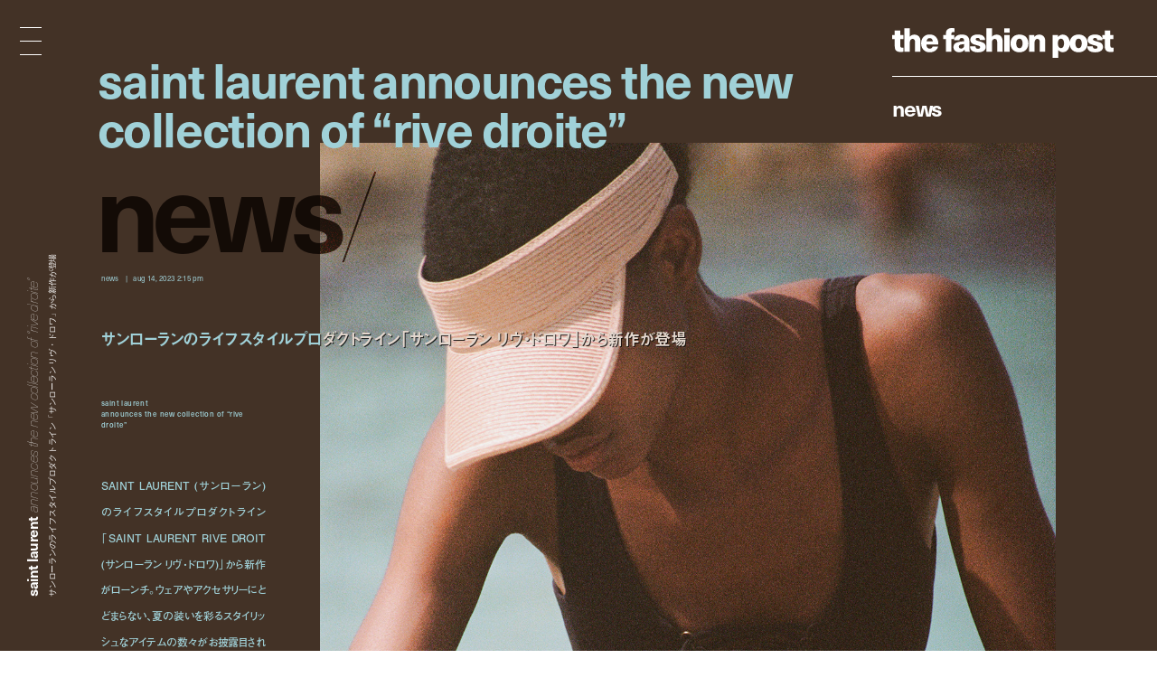

--- FILE ---
content_type: text/html; charset=UTF-8
request_url: https://fashionpost.jp/news/264214
body_size: 10494
content:




<!doctype html>
<html lang="ja" class="no-js" data-tablet="0" data-version="v2">
<head>
	<!-- Google Tag Manager -->
	<script>(function(w,d,s,l,i){w[l]=w[l]||[];w[l].push({'gtm.start':
	new Date().getTime(),event:'gtm.js'});var f=d.getElementsByTagName(s)[0],
	j=d.createElement(s),dl=l!='dataLayer'?'&l='+l:'';j.async=true;j.src=
	'https://www.googletagmanager.com/gtm.js?id='+i+dl;f.parentNode.insertBefore(j,f);
	})(window,document,'script','dataLayer','GTM-K6KVKVF');</script>
	<!-- End Google Tag Manager -->

	<meta charset="utf-8">
	<meta http-equiv="X-UA-Compatible" content="IE=edge">
	<meta name="viewport" content="width=device-width">
	<meta name="format-detection" content="telephone=no">

	<title>サンローランのライフスタイルプロダクトライン「サンローラン リヴ・ドロワ」から新作が登場 | News | The Fashion Post</title>

	<meta name="keywords" content="">
	<meta name="description" content="SAINT LAURENT (サンローラン) のライフスタイルプロダクトライン「SAINT LAURENT RIVE DROIT (サンローラン リヴ・ドロワ)」から新作がローンチ。ウェアやアクセサリーにとどまらない、夏の装いを彩るスタイリッシュなアイテムの数々がお披露目された。 ">

	<meta property="og:title" content="サンローランのライフスタイルプロダクトライン「サンローラン リヴ・ドロワ」から新作が登場">
	<meta property="og:type" content="article">
	<meta property="og:url" content="https://fashionpost.jp/news/264214">
	<meta property="og:image" content="https://static.fashionpost.jp/article/wp-content/uploads/2023/08/14142155/SAINT-LAURENT-RIVE-DROITE_SUMMER23_PURIENNE_PART-3_02_HR1-1920x1080.jpg">
	<meta property="og:description" content="SAINT LAURENT (サンローラン) のライフスタイルプロダクトライン「SAINT LAURENT RIVE DROIT (サンローラン リヴ・ドロワ)」から新作がローンチ。ウェアやアクセサリーにとどまらない、夏の装いを彩るスタイリッシュなアイテムの数々がお披露目された。 ">
	<meta property="og:site_name" content="THE FASHION POST">
	<meta property="og:locale" content="ja_JP">
	<meta property="fb:app_id" content="277406789009984">

	<meta name="twitter:card" content="summary_large_image">
	<meta name="twitter:site" content="@THEFASHIONPOST">
	<meta name="twitter:title" content="サンローランのライフスタイルプロダクトライン「サンローラン リヴ・ドロワ」から新作が登場">
	<meta name="twitter:description" content="SAINT LAURENT (サンローラン) のライフスタイルプロダクトライン「SAINT LAURENT RIVE DROIT (サンローラン リヴ・ドロワ)」から新作がローンチ。ウェアやアクセサリーにとどまらない、夏の装いを彩るスタイリッシュなアイテムの数々がお披露目された。 ">
	<meta name="twitter:url" content="https://fashionpost.jp/news/264214">
	<meta name="twitter:image" content="https://static.fashionpost.jp/article/wp-content/uploads/2023/08/14142155/SAINT-LAURENT-RIVE-DROITE_SUMMER23_PURIENNE_PART-3_02_HR1-1920x1080.jpg">

	<link rel="canonical" href="https://fashionpost.jp/news/264214">

    <meta name="apple-mobile-web-app-title" content="TFP">

    <link rel="shortcut icon" href="https://fashionpost.jp/article/wp-content/themes/fashionpost/assets/images/favicon.ico">
    <link rel="apple-touch-icon-precomposed" href="https://fashionpost.jp/article/wp-content/themes/fashionpost/assets/images/apple-touch-icon-precomposed.png">
	<link rel="icon" type="image/png" sizes="72x72" href="https://fashionpost.jp/article/wp-content/themes/fashionpost/assets/images/android-touch-icon.png">

	<meta name="theme-color" content="#47474C">

<meta name='robots' content='max-image-preview:large' />
<link rel='dns-prefetch' href='//ajax.googleapis.com' />
<link rel='stylesheet' id='core-css' href='https://fashionpost.jp/article/wp-content/themes/fashionpost/assets/css/core.css?ver=1769219922' type='text/css' media='all' />
<script type="text/javascript" src="//ajax.googleapis.com/ajax/libs/jquery/1.12.4/jquery.min.js" id="jquery-js"></script>

	<link rel="preconnect" href="https://fonts.googleapis.com">
	<link rel="preconnect" href="https://fonts.gstatic.com" crossorigin>
	<link href="https://fonts.googleapis.com/css2?family=Bodoni+Moda:opsz@6..96&display=swap" rel="stylesheet">

	<style id="pageStyle">
			:root {
		--color-text: #a0d1d8;
		--color-text-active: #6bb7c2;
		--color-text-for-luminance: #ffffff;
		--color-text-root: #241b14;
		--color-text-root-blend: overlay;

		--color-accent: #ffffff;
		--color-accent-active: #d9d9d9;

		--color-bg: #433226;
		--color-bg-active: #433226;
		--color-bg-sealed: #3b2c21;
		--color-bg-transit: #4e3a2c;
	}

	.p-gh::before { background-color: rgba(67,50,38, 0.9); }

	/* archive (brand) */
	.p-archive__list.is-brand .p-archive__list__item a > div::after { background-image: linear-gradient(to bottom, rgba(67,50,38,0) 0%, rgba(67,50,38,1) 100%); }

	/* single */
	.c-post-title .c-post-title__cutback {
		color: #e3d7ce;
		text-shadow: 1px 1px 0 rgba(0,0,0,0);
	}
	.c-post-title .c-post-title__cutback:not(.is-transit) {
		text-shadow: 1px 1px 0 rgba(0,0,0,.8);
	}

	.p-post__body.p-post__body--v1 table,
	.p-post__body.p-post__body--v1 table tr,
	.p-post__body.p-post__body--v1 table td { border-color: rgba(160,209,216, 0.2); }

	.p-post__aside .p-post__aside__content > div > div table,
	.p-post__aside .p-post__aside__content > div > div table tr,
	.p-post__aside .p-post__aside__content > div > div table td { border-color: rgba(160,209,216, 0.2); }

	.p-search-ui > div .p-search-ui__box { background-color: rgba(255,255,255,.1); }

	.p-post .p-password .p-password__wrapper { background-color: rgba(255,255,255,0.05); }
	.p-post .p-password form input[name="Submit"] { color: #000000; }

	.p-ad-area.p-ad-area--banner { background-color: rgba(255,255,255,0.05); }

	.p-ad-area.p-ad-area--interstitial .p-ad-area__mask { background-color: rgba(0,0,0,0.65); }
	.ua-safari .p-ad-area.p-ad-area--interstitial .p-ad-area__mask { background-color: rgba(0,0,0,0.35); }

	.p-ad-area.p-ad-area--interstitial .p-ad-area__close { background-color: rgba(255,255,255,1); }
	.no-touch .p-ad-area.p-ad-area--interstitial .p-ad-area__close:hover { background-color: rgba(255,255,255,.65); }
	.touch    .p-ad-area.p-ad-area--interstitial .p-ad-area__close.hover { background-color: rgba(255,255,255,.65); }

	.p-ad-area.p-ad-area--interstitial .p-ad-area__close span { color: #000000; }
			</style>

	<script src="https://fashionpost.jp/article/wp-content/themes/fashionpost/assets/js/vendor/modernizr.min.js"></script>

	<!-- Adobe Fonts -->
	<link rel="stylesheet" href="https://use.typekit.net/whx4zum.css">
	<script>
		(function(d) {
			var config = {
				kitId: 'jfd5fcy',
				scriptTimeout: 3000,
				async: false
			},
			h=d.documentElement,t=setTimeout(function(){h.className=h.className.replace(/\bwf-loading\b/g,"")+" wf-inactive";},config.scriptTimeout),tk=d.createElement("script"),f=false,s=d.getElementsByTagName("script")[0],a;h.className+=" wf-loading";tk.src='https://use.typekit.net/'+config.kitId+'.js';tk.async=true;tk.onload=tk.onreadystatechange=function(){a=this.readyState;if(f||a&&a!="complete"&&a!="loaded")return;f=true;clearTimeout(t);try{Typekit.load(config)}catch(e){}};s.parentNode.insertBefore(tk,s)
		})(document);
	</script>
	<!-- / Adobe Fonts -->

	<script type="application/ld+json">
		{
			"@context": "http://schema.org",
			"@type": "NewsArticle",
			"mainEntityOfPage": {
				"@type": "WebPage",
				"@id": "https://fashionpost.jp/news/264214"
			},
			"headline": "サンローランのライフスタイルプロダクトライン「サンローラン リヴ・ドロワ」から新作が登場",
			"image": {
				"@type": "ImageObject",
				"url": "https://static.fashionpost.jp/article/wp-content/uploads/2023/08/14142155/SAINT-LAURENT-RIVE-DROITE_SUMMER23_PURIENNE_PART-3_02_HR1-1920x1080.jpg",
				"height": 1080,
				"width": 1920
			},
			"datePublished": "2023-08-14T14:15:58+00:00",
			"dateModified": "2023-08-14T14:22:07+09:00",
			"author": {
				"@type": "Organization",
				"name": "THE FASHION POST",
				"logo": {
					"@type": "ImageObject",
					"url": "https://fashionpost.jp/article/wp-content/themes/fashionpost/assets/images/logo.png",
					"width": 600,
					"height": 60
				}
			},
			"publisher": {
				"@type": "Organization",
				"name": "THE FASHION POST",
				"logo": {
					"@type": "ImageObject",
					"url": "https://fashionpost.jp/article/wp-content/themes/fashionpost/assets/images/logo.png",
					"width": 737,
					"height": 100
				}
			},
			"description": "SAINT LAURENT (サンローラン) のライフスタイルプロダクトライン「SAINT LAURENT RIVE DROIT (サンローラン リヴ・ドロワ)」から新作がローンチ。ウェアやアクセサリーにとどまらない、夏の装いを彩るスタイリッシュなアイテムの数々がお披露目された。 "
		}
	</script>
</head>
<body class="is-template-default is-single  is-news is-loading">
	<!-- Google Tag Manager (noscript) -->
	<noscript><iframe src="https://www.googletagmanager.com/ns.html?id=GTM-K6KVKVF"
	height="0" width="0" style="display:none;visibility:hidden"></iframe></noscript>
	<!-- End Google Tag Manager (noscript) -->

	<a id="pagetop"></a>


<header class="p-gh">
	<div class="l-container">
		<div class="p-gh__container">
			<div class="p-gh__title">
				<a class="c-object-link" href="https://fashionpost.jp" data-id="159959" data-type="top" data-pjax="1">
					<svg id="logo" class="c-logo is-v2" role="img" aria-label="THE FASHION POST"><use xlink:href="https://fashionpost.jp/article/wp-content/themes/fashionpost/assets/images/logo.svg#symbol" /></svg>
				</a>
			</div>
			<div class="p-gh__ln">
				<ul class="is-single is-parent">
<li class="is_root is-current" lang="en"><a href="https://fashionpost.jp/news" data-id="8024" data-type="archive" data-pjax="1">News</a></li>
</ul>
<ul class="is-children">
</ul>
			</div>
		</div>
	</div>
</header>

<div class="p-gm">
	<div class="p-burger"><div><span></span><span></span><span></span><span></span><span></span></div></div>
	<div class="p-gm__wrapper">
		<div class="p-gm__title">
			<div>
				<svg id="gmLogo" class="c-logo is-v2" role="img" aria-label="THE FASHION POST"><use xlink:href="https://fashionpost.jp/article/wp-content/themes/fashionpost/assets/images/logo.svg#symbol" /></svg>
			</div>
		</div>
		<div class="gm__container">
			<div class="l-container">
				<div class="gm__main">
					<div class="gm__main__container">
								<div class="p-gn">
		<div class="p-gn__wrapper">
			<div class="p-gn__container is-left">
					<div class="p-gn__category">
						<a href="https://fashionpost.jp" data-id="top" data-type="top" data-pjax="1">
							<figure><img src="https://static.fashionpost.jp/article/wp-content/uploads/2026/01/25175819/5-300x218.jpeg" alt=""></figure>
			<div class="p-gn__category__header">
				<div>
					<h4 class="is-top"><span>t</span><span>o</span><span>p</span></h4>
					<div class="p-gn__category__description u-stretch"><p>世界が広がる、ファッションメディア</p></div>
				</div>
			</div>
		</a>
	</div>
		<div class="p-gn__category">
						<a href="https://fashionpost.jp/fashion" data-id="8025" data-type="archive" data-pjax="1">
							<figure><img src="https://static.fashionpost.jp/article/wp-content/uploads/2025/12/04213432/film_14_10-1-150x150.jpg" alt=""></figure>
			<div class="p-gn__category__header">
				<div>
					<h4 class="is-fashion"><span>F</span><span>a</span><span>s</span><span>h</span><span>i</span><span>o</span><span>n</span></h4>
					<div class="p-gn__category__description u-stretch"><p>デジタルで表現するファッションストーリー</p></div>
				</div>
			</div>
		</a>
	</div>
		<div class="p-gn__category">
						<a href="https://fashionpost.jp/beauty" data-id="8026" data-type="archive" data-pjax="1">
							<figure><img src="https://static.fashionpost.jp/article/wp-content/uploads/2025/12/26191154/0916_212-150x150.jpg" alt=""></figure>
			<div class="p-gn__category__header">
				<div>
					<h4 class="is-beauty"><span>B</span><span>e</span><span>a</span><span>u</span><span>t</span><span>y</span></h4>
					<div class="p-gn__category__description u-stretch"><p>ビューティの可能性を探るエディトリアル</p></div>
				</div>
			</div>
		</a>
	</div>
		<div class="p-gn__category">
						<a href="https://fashionpost.jp/portraits" data-id="8027" data-type="archive" data-pjax="1">
							<figure><img src="https://static.fashionpost.jp/article/wp-content/uploads/2026/01/20152130/TFP_setchu_top-150x150.jpg" alt=""></figure>
			<div class="p-gn__category__header">
				<div>
					<h4 class="is-portraits"><span>P</span><span>o</span><span>r</span><span>t</span><span>r</span><span>a</span><span>i</span><span>t</span><span>s</span></h4>
					<div class="p-gn__category__description u-stretch"><p>クリエイティビティに迫るインタビュー</p></div>
				</div>
			</div>
		</a>
	</div>
		<div class="p-gn__category">
						<a href="https://fashionpost.jp/journal" data-id="8304" data-type="archive" data-pjax="1">
							<figure><img src="https://static.fashionpost.jp/article/wp-content/uploads/2025/12/12172215/4b296a42aae2dd6881056973314a7168-150x150.jpg" alt=""></figure>
			<div class="p-gn__category__header">
				<div>
					<h4 class="is-journal"><span>J</span><span>o</span><span>u</span><span>r</span><span>n</span><span>a</span><span>l</span></h4>
					<div class="p-gn__category__description u-stretch"><p>時代を切り取るコラム、対談、ポートレート連載</p></div>
				</div>
			</div>
		</a>
	</div>
		<div class="p-gn__category">
						<a href="https://fashionpost.jp/select" data-id="8028" data-type="archive" data-pjax="1">
							<figure><img src="https://static.fashionpost.jp/article/wp-content/uploads/2026/01/24141403/20260107_fp8043_retouched_02-2-150x150.jpg" alt=""></figure>
			<div class="p-gn__category__header">
				<div>
					<h4 class="is-select"><span>S</span><span>e</span><span>l</span><span>e</span><span>c</span><span>t</span></h4>
					<div class="p-gn__category__description u-stretch"><p>定番から最新作までを網羅するアイテムカタログ</p></div>
				</div>
			</div>
		</a>
	</div>
		<div class="p-gn__category">
						<a href="https://fashionpost.jp/cities" data-id="8030" data-type="archive" data-pjax="1">
							<figure><img src="https://static.fashionpost.jp/article/wp-content/uploads/2026/01/19204255/001-150x150.jpg" alt=""></figure>
			<div class="p-gn__category__header">
				<div>
					<h4 class="is-cities"><span>C</span><span>i</span><span>t</span><span>i</span><span>e</span><span>s</span></h4>
					<div class="p-gn__category__description u-stretch"><p>注目ショップ、飲食店、ホテルの保存版ガイド</p></div>
				</div>
			</div>
		</a>
	</div>
		<div class="p-gn__category">
						<a href="https://fashionpost.jp/news" data-id="8024" data-type="archive" data-pjax="1">
							<figure><img src="https://static.fashionpost.jp/article/wp-content/uploads/2026/01/19163229/KMJ01649_edit06-150x150.jpg" alt=""></figure>
			<div class="p-gn__category__header">
				<div>
					<h4 class="is-news"><span>N</span><span>e</span><span>w</span><span>s</span></h4>
					<div class="p-gn__category__description u-stretch"><p>ファッション/ビューティ/カルチャーの最新ニュース</p></div>
				</div>
			</div>
		</a>
	</div>
				</div>

			<div class="p-gn__container is-right">
					<div class="p-gn__category">
						<a href="https://calendar.fashionpost.jp/" target="_blank">
							<figure><img src="https://static.calendar.fashionpost.jp/wp/wp-content/uploads/2024/07/19172502/og.png" alt=""></figure>
			<div class="p-gn__category__header">
				<div>
					<h4 class="is-calendar"><span>c</span><span>a</span><span>l</span><span>e</span><span>n</span><span>d</span><span>a</span><span>r</span></h4>
					<div class="p-gn__category__description u-stretch"><p>クリエイターによる日替わりレコメンド</p></div>
				</div>
			</div>
		</a>
	</div>
		<div class="p-gn__category">
						<a href="https://fashionpost.jp/collections" data-id="collection" data-type="archive" data-pjax="1">
							<figure><img src="https://static.fashionpost.jp/article/wp-content/uploads/2026/01/26150109/Kiko-K_fw26_runway_press_look_01-640x960.jpg" alt=""></figure>
			<div class="p-gn__category__header">
				<div>
					<h4 class="is-collection"><span>C</span><span>o</span><span>l</span><span>l</span><span>e</span><span>c</span><span>t</span><span>i</span><span>o</span><span>n</span><span>s</span></h4>
					<div class="p-gn__category__description u-stretch"><p>コレクションルック一覧</p></div>
				</div>
			</div>
		</a>
	</div>
		<div class="p-gn__category">
						<a href="https://fashionpost.jp/history" data-id="8262" data-type="archive" data-pjax="1">
							<figure><img src="https://static.fashionpost.jp/article/wp-content/uploads/2024/12/06124516/stella_falabella_inner-150x150.jpg" alt=""></figure>
			<div class="p-gn__category__header">
				<div>
					<h4 class="is-history"><span>H</span><span>i</span><span>s</span><span>t</span><span>o</span><span>r</span><span>y</span></h4>
					<div class="p-gn__category__description u-stretch"><p>アイコンから紐解くブランドヒストリー</p></div>
				</div>
			</div>
		</a>
	</div>
		<div class="p-gn__category">
						<a href="https://fashionpost.jp/brands" data-id="brand" data-type="archive" data-pjax="1">
							<figure><img src="https://static.fashionpost.jp/article/wp-content/uploads/2020/04/21102022/thmbnail.jpg" alt=""></figure>
			<div class="p-gn__category__header">
				<div>
					<h4 class="is-brand"><span>B</span><span>r</span><span>a</span><span>n</span><span>d</span><span>s</span></h4>
					<div class="p-gn__category__description u-stretch"><p>ファッションブランド A to Z</p></div>
				</div>
			</div>
		</a>
	</div>
	
								<div class="p-gn__feature">
					<ul>
															<li class="u-stretch"><a href="https://fashionpost.jp/movies" data-id="movies" data-type="archive" data-pjax="1">上映中のTFP的おすすめ映画</a></li>
																		<li class="u-stretch"><a href="https://fashionpost.jp/exhibitions" data-id="exhibitions" data-type="archive" data-pjax="1">開催中のTFP的おすすめ展覧会</a></li>
														</ul>
				</div>
				
				<div class="p-gn__aside">
										<div class="p-gn__aside__sns">
						<h5>Social: </h5>
						<ul>
							<li><a href="https://www.instagram.com/tfpjp" target="_blank" rel="external">Instagram</a></li>							<li><a href="https://twitter.com/THEFASHIONPOST" target="_blank" rel="external">Twitter</a></li>							<li><a href="https://www.facebook.com/thefashionpost" target="_blank" rel="external">Facebook</a></li>							<li><a href="https://lin.ee/6G2HRVA" target="_blank" rel="external">LINE</a></li>						</ul>
					</div>
										<div class="p-search-ui">
						<h5>Search: </h5>
						<div>
							<input class="p-search-ui__box" type="text" value=""><a class="p-search-ui__button" href="javascript:void(0);"><span class="c-icon c-icon--search"></span></a>
						</div>
					</div>
					<div class="p-gn__aside__about">
						<h5>About: </h5>
						<ul class="u-stretch">
							<li><a href="https://weekday.co.jp/" target="_blank" rel="external">運営会社</a></li>
							<li><a class="is-about is-about-advertising" href="https://fashionpost.jp/about#advertising" data-id="2" data-type="page" data-pjax="1">広告掲載</a></li>
							<li><a class="is-contact" href="https://fashionpost.jp/contact">お問い合わせ</a></li>
							<li><a class="is-about is-about-workwithus" href="https://fashionpost.jp/about#workwithus" data-id="2" data-type="page" data-pjax="1">求人</a></li>
							<li><a class="is-about is-about-terms" href="https://fashionpost.jp/about#terms" data-id="2" data-type="page" data-pjax="1">利用規約</a></li>
							<li><a class="is-about is-about-privacypolicy" href="https://fashionpost.jp/about#privacypolicy" data-id="2" data-type="page" data-pjax="1">プライバシーポリシー</a></li>
						</ul>
					</div>
				</div>
			</div>
		</div>
	</div>

						</div>
				</div>
			</div>
		</div>
		<div class="p-gm__copyright">
			<div>
				<p>© 2026 Weekday, Inc. All rights reserved.</p>
			</div>
		</div>
	</div>
</div>

	<div class="p-superwrapper">
<div
	class="p-supercontainer"
	data-scene-type="single"
	data-scene-id="264214"
	data-scene-title="サンローランのライフスタイルプロダクトライン「サンローラン リヴ・ドロワ」から新作が登場 | News | The Fashion Post"
>
	<template class="p-template p-template--style">
			:root {
		--color-text: #a0d1d8;
		--color-text-active: #6bb7c2;
		--color-text-for-luminance: #ffffff;
		--color-text-root: #241b14;
		--color-text-root-blend: overlay;

		--color-accent: #ffffff;
		--color-accent-active: #d9d9d9;

		--color-bg: #433226;
		--color-bg-active: #433226;
		--color-bg-sealed: #3b2c21;
		--color-bg-transit: #4e3a2c;
	}

	.p-gh::before { background-color: rgba(67,50,38, 0.9); }

	/* archive (brand) */
	.p-archive__list.is-brand .p-archive__list__item a > div::after { background-image: linear-gradient(to bottom, rgba(67,50,38,0) 0%, rgba(67,50,38,1) 100%); }

	/* single */
	.c-post-title .c-post-title__cutback {
		color: #e3d7ce;
		text-shadow: 1px 1px 0 rgba(0,0,0,0);
	}
	.c-post-title .c-post-title__cutback:not(.is-transit) {
		text-shadow: 1px 1px 0 rgba(0,0,0,.8);
	}

	.p-post__body.p-post__body--v1 table,
	.p-post__body.p-post__body--v1 table tr,
	.p-post__body.p-post__body--v1 table td { border-color: rgba(160,209,216, 0.2); }

	.p-post__aside .p-post__aside__content > div > div table,
	.p-post__aside .p-post__aside__content > div > div table tr,
	.p-post__aside .p-post__aside__content > div > div table td { border-color: rgba(160,209,216, 0.2); }

	.p-search-ui > div .p-search-ui__box { background-color: rgba(255,255,255,.1); }

	.p-post .p-password .p-password__wrapper { background-color: rgba(255,255,255,0.05); }
	.p-post .p-password form input[name="Submit"] { color: #000000; }

	.p-ad-area.p-ad-area--banner { background-color: rgba(255,255,255,0.05); }

	.p-ad-area.p-ad-area--interstitial .p-ad-area__mask { background-color: rgba(0,0,0,0.65); }
	.ua-safari .p-ad-area.p-ad-area--interstitial .p-ad-area__mask { background-color: rgba(0,0,0,0.35); }

	.p-ad-area.p-ad-area--interstitial .p-ad-area__close { background-color: rgba(255,255,255,1); }
	.no-touch .p-ad-area.p-ad-area--interstitial .p-ad-area__close:hover { background-color: rgba(255,255,255,.65); }
	.touch    .p-ad-area.p-ad-area--interstitial .p-ad-area__close.hover { background-color: rgba(255,255,255,.65); }

	.p-ad-area.p-ad-area--interstitial .p-ad-area__close span { color: #000000; }
			</template>

	<main>
		<article
			id="article264214"
			class="p-post is-category-news is-template-default under-0-layer"
			data-version="v2"
		>
		
			<div class="l-container">
				<div class="l-page">
					<div class="l-page__side">
						<div class="l-page__side__appendix">
							<div class="l-page__side__appendix__container">
									<div class="c-post-catch is-side">
		<div class="c-post-catch__wrapper">
			<div class="c-post-catch__container">
				<div class="c-post-catch__body">
												<div class="c-post-catch__main"><strong>saint laurent</strong></div>							<div class="c-post-catch__sub"><i>announces the new collection of “rive droite” </i></div>														<div class="c-post-catch__ja"><p>サンローランのライフスタイルプロダクトライン「サンローラン リヴ・ドロワ」から新作が登場</p></div>
											</div>
			</div>
		</div>
	</div>

								</div>
						</div>
					</div><!-- .l-page__side -->

					<header class="p-post__header c-sealed-text is-transit is-sealed">
						<figure class="p-post-visual">
							<div class="c-imgbox is--trigger">
								<div class="c-imgbox__placeholder" style="padding-top: 150.82482325216%;"></div>
								<div class="c-imgbox__wrapper">
									<div class="c-imgbox__container" data-src="https://static.fashionpost.jp/article/wp-content/uploads/2023/08/07204827/SAINT-LAURENT-RIVE-DROITE_SUMMER23_PURIENNE_PART-3_02_HR.jpg"></div>
									<noscript><img src="https://static.fashionpost.jp/article/wp-content/uploads/2023/08/07204827/SAINT-LAURENT-RIVE-DROITE_SUMMER23_PURIENNE_PART-3_02_HR.jpg" alt=""></noscript>
								</div>
								<div class="c-veil"><div class="c-veil__container"></div></div>
							</div>

														<figcaption class="c-content-caption is-transit is-sealed">
								<div class="u-stretch">
									<p>「リヴ・ゴーシュ タオルトートバッグ」素材: ブラック&#038;ホワイト ¥264,000</p>
								</div>
							</figcaption>
													</figure>

						
						<div class="c-post-catch">
							<div class="c-post-catch__body">
								<div class="c-post-catch__main"><strong>saint laurent
announces the new collection of “rive droite” </strong></div>
							</div>
							<div class="is-clone">
								<div class="c-post-catch__body">
									<div class="c-post-catch__main">saint laurent
announces the new collection of “rive droite” </div>
								</div>
							</div>
						</div>

						<div class="c-post-root"><div><span>N</span><span>e</span><span>w</span><span>s</span><i>/</i></div></div>

						<div class="c-post-categorytime">
							<div>
								<p><span>News</span></p>
								<p><time datetime="2023-08-14T14:15:58+00:00">Aug 14, 2023 2:15 PM</time></p>
							</div>
						</div>

						<div class="c-post-title">
							<div class="c-post-title__main"><h1>サンローランのライフスタイルプロダクトライン「サンローラン リヴ・ドロワ」から新作が登場</h1></div>
							<div class="c-post-title__pad"><div data-text="サンローランのライフスタイルプロダクトライン「サンローラン リヴ・ドロワ」から新作が登場"></div></div>
							<div class="c-post-title__cutback c-sealed-text is-transit is-sealed" aria-hidden="true"><div data-text="サンローランのライフスタイルプロダクトライン「サンローラン リヴ・ドロワ」から新作が登場"></div></div>
						</div>

						<div class="c-credit">
									<p><strong>saint laurent<br>announces the new collection of “rive droite” </strong></p>										</div>

						<div class="c-post-description">
							<div class="u-stretch">
								<p>SAINT LAURENT (サンローラン) のライフスタイルプロダクトライン「SAINT LAURENT RIVE DROIT (サンローラン リヴ・ドロワ)」から新作がローンチ。ウェアやアクセサリーにとどまらない、夏の装いを彩るスタイリッシュなアイテムの数々がお披露目された。 </p>
							</div>
						</div>
					</header>
				</div>
			</div>

			<div class="l-container">
				<div class="l-page">
					<div class="l-page__main">
						<div class="p-post__body p-post__body--v1 c-sealed-text is-transit is-sealed">
							<p><span class="TextRun SCXW66909979 BCX0" lang="EN-US" xml:lang="EN-US" data-contrast="auto"><span class="NormalTextRun SCXW66909979 BCX0">SAINT LAURENT RIVE DROIT </span><span class="NormalTextRun SpellingErrorV2Themed SCXW66909979 BCX0">からクリエイティブ・ディレクタ</span><span class="NormalTextRun SCXW66909979 BCX0">ー Anthony </span><span class="NormalTextRun SCXW66909979 BCX0">Vaccarello</span></span><span class="TextRun SCXW66909979 BCX0" lang="JA-JP" xml:lang="JA-JP" data-contrast="auto"><span class="NormalTextRun SCXW66909979 BCX0"> (アンソニー・ヴァカレロ) がデザインを手掛けるコレクションが発表された。</span><span class="NormalTextRun SCXW66909979 BCX0">ビーチタオルやトートバッグ、水着、サーフボード</span><span class="NormalTextRun SCXW66909979 BCX0">など</span><span class="NormalTextRun SCXW66909979 BCX0">、サマーシーズン</span><span class="NormalTextRun SCXW66909979 BCX0">にぴったりの</span><span class="NormalTextRun SCXW66909979 BCX0">ラインナップ</span><span class="NormalTextRun SCXW66909979 BCX0">が揃う</span><span class="NormalTextRun SCXW66909979 BCX0">なか</span><span class="NormalTextRun SCXW66909979 BCX0">、</span><span class="NormalTextRun SCXW66909979 BCX0">注目の</span><span class="NormalTextRun SCXW66909979 BCX0">アイテムは</span><span class="NormalTextRun SCXW66909979 BCX0">キャップブランド</span> </span><span class="TextRun SCXW66909979 BCX0" lang="EN-US" xml:lang="EN-US" data-contrast="auto"><span class="NormalTextRun SCXW66909979 BCX0">NEW</span><span class="NormalTextRun SCXW66909979 BCX0"> ERA</span></span><span class="TextRun SCXW66909979 BCX0" lang="JA-JP" xml:lang="JA-JP" data-contrast="auto"><span class="NormalTextRun SCXW66909979 BCX0"> (</span><span class="NormalTextRun SCXW66909979 BCX0">ニューエラ</span><span class="NormalTextRun SCXW66909979 BCX0">) </span><span class="NormalTextRun SCXW66909979 BCX0">とのコラボレーションキャップ。</span><span class="NormalTextRun SCXW66909979 BCX0">スモーキーカラーにイエローの</span><span class="NormalTextRun SCXW66909979 BCX0">シグネチャーロゴが</span><span class="NormalTextRun SCXW66909979 BCX0">大胆に刺繍されたデザイ</span><span class="NormalTextRun SCXW66909979 BCX0">ン、</span><span class="NormalTextRun SCXW66909979 BCX0">ブランドロゴがさりげなくあしらわれたシンプル</span><span class="NormalTextRun SCXW66909979 BCX0">なデザイン</span><span class="NormalTextRun SCXW66909979 BCX0">の</span><span class="NormalTextRun SCXW66909979 BCX0">ブラック、グリーンのデザイン</span><span class="NormalTextRun SCXW66909979 BCX0">で</span><span class="NormalTextRun SCXW66909979 BCX0">展開。</span></span><span class="EOP SCXW66909979 BCX0" data-ccp-props="{&quot;134245417&quot;:false,&quot;335551550&quot;:6,&quot;335551620&quot;:6}"> </span></p>
		<div
			class="c-content c-content--gallery"
			data-type="slide"
		>
			<div class="swiper-container">
				<div class="swiper-wrapper">
												<div class="swiper-slide c-imgbox is--trigger  has-caption">
								<div class="c-imgbox__placeholder" style="padding-top: 162.98811544992%;"></div>
								<div class="c-imgbox__wrapper">
									<img class="swiper-lazy" data-src="https://static.fashionpost.jp/article/wp-content/uploads/2023/08/07204750/687583YCL364068_A.jpg" alt="">
								</div>
																	<figcaption class="c-content-caption c-sealed-text is-transit is-sealed">
										<div class="u-stretch">
											<p>©︎ Saint Laurent </p>
										</div>
									</figcaption>
															</div>
														<div class="swiper-slide c-imgbox is--trigger  has-caption">
								<div class="c-imgbox__placeholder" style="padding-top: 162.98811544992%;"></div>
								<div class="c-imgbox__wrapper">
									<img class="swiper-lazy" data-src="https://static.fashionpost.jp/article/wp-content/uploads/2023/08/07204752/754824RDT741000_A.jpg" alt="">
								</div>
																	<figcaption class="c-content-caption c-sealed-text is-transit is-sealed">
										<div class="u-stretch">
											<p>©︎ Saint Laurent </p>
										</div>
									</figcaption>
															</div>
														<div class="swiper-slide c-imgbox is--trigger  has-caption">
								<div class="c-imgbox__placeholder" style="padding-top: 162.98811544992%;"></div>
								<div class="c-imgbox__wrapper">
									<img class="swiper-lazy" data-src="https://static.fashionpost.jp/article/wp-content/uploads/2023/08/07204754/754824RDT743162_A.jpg" alt="">
								</div>
																	<figcaption class="c-content-caption c-sealed-text is-transit is-sealed">
										<div class="u-stretch">
											<p>©︎ Saint Laurent </p>
										</div>
									</figcaption>
															</div>
											</div>
			</div>
			<div class="c-content--gallery__controller">
				<div class="swiper-button-next"><span>N</span><span>e</span><span>x</span><span>t</span></div>
				<div class="swiper-button-prev"><span>P</span><span>r</span><span>e</span><span>v</span></div>
				<div class="c-content--gallery__controller__counter"><span class="is-current">1</span>/<span>3</span></div>
			</div>
		</div>
		
<p><span class="TextRun SCXW223647103 BCX0" lang="JA-JP" xml:lang="JA-JP" data-contrast="auto"><span class="NormalTextRun SCXW223647103 BCX0">さらに、新作バッグ「</span></span><span class="TextRun SCXW223647103 BCX0" lang="EN-US" xml:lang="EN-US" data-contrast="auto"><span class="NormalTextRun SCXW223647103 BCX0">CAL</span><span class="NormalTextRun SCXW223647103 BCX0">YPSO (</span></span><span class="TextRun SCXW223647103 BCX0" lang="JA-JP" xml:lang="JA-JP" data-contrast="auto"><span class="NormalTextRun SCXW223647103 BCX0">カリプソ</span><span class="NormalTextRun SCXW223647103 BCX0">)</span><span class="NormalTextRun SCXW223647103 BCX0">」は、ボディ正面にカサンドラロゴがあしらわれ、</span><span class="NormalTextRun SCXW223647103 BCX0">二重にして肩に掛けられるレザーとチェーン製のクロスボディストラップ</span><span class="NormalTextRun SCXW223647103 BCX0">が特徴</span><span class="NormalTextRun SCXW223647103 BCX0">。これらは</span><span class="NormalTextRun SCXW223647103 BCX0">ヴィンテージホワイトとブラックの</span></span><span class="TextRun SCXW223647103 BCX0" lang="EN-US" xml:lang="EN-US" data-contrast="auto"><span class="NormalTextRun SCXW223647103 BCX0">2色で登場</span></span><span class="TextRun SCXW223647103 BCX0" lang="JA-JP" xml:lang="JA-JP" data-contrast="auto"><span class="NormalTextRun SCXW223647103 BCX0">した</span><span class="NormalTextRun SCXW223647103 BCX0">。</span><span class="NormalTextRun SCXW223647103 BCX0">その他にも、LEXON (レクソン) のミニスピーカーや Lomography (ロモグラフィー) のインスタントカメラ、Baccarat (バカラ) のグラスなど、SAINT LAURENT ならではの洗練されたライフスタイルプロダクトが揃っている。</span></span><span class="EOP SCXW223647103 BCX0" data-ccp-props="{&quot;134245417&quot;:false,&quot;335551550&quot;:6,&quot;335551620&quot;:6}"> </span></p>
		<div
			class="c-content c-content--gallery"
			data-type="slide"
		>
			<div class="swiper-container">
				<div class="swiper-wrapper">
												<div class="swiper-slide c-imgbox is--trigger ">
								<div class="c-imgbox__placeholder" style="padding-top: 141.796875%;"></div>
								<div class="c-imgbox__wrapper">
									<img class="swiper-lazy" data-src="https://static.fashionpost.jp/article/wp-content/uploads/2023/08/07204824/SAINT-LAURENT-RIVE-DROITE_SUMMER23_PURIENNE_PART-1_39_HR-1280x1815.jpg" alt="">
								</div>
															</div>
														<div class="swiper-slide c-imgbox is--trigger  has-caption">
								<div class="c-imgbox__placeholder" style="padding-top: 141.796875%;"></div>
								<div class="c-imgbox__wrapper">
									<img class="swiper-lazy" data-src="https://static.fashionpost.jp/article/wp-content/uploads/2023/08/07204820/SAINT-LAURENT-RIVE-DROITE_SUMMER23_PURIENNE_PART-1_38_HR-1280x1815.jpg" alt="">
								</div>
																	<figcaption class="c-content-caption c-sealed-text is-transit is-sealed">
										<div class="u-stretch">
											<p>【左】「バカラ ナンシー&#038;ルクソール グラスクローリング」イエロー (ピンクとの2つセット) ¥165,000【右】「バカラ アルルカン&#038;ハーモニー グラス」グリーン (ブルーとの2つセット) ¥165,000</p>
										</div>
									</figcaption>
															</div>
														<div class="swiper-slide c-imgbox is--trigger  has-caption">
								<div class="c-imgbox__placeholder" style="padding-top: 150.82482325216%;"></div>
								<div class="c-imgbox__wrapper">
									<img class="swiper-lazy" data-src="https://static.fashionpost.jp/article/wp-content/uploads/2023/08/07204816/SAINT-LAURENT-RIVE-DROITE_SUMMER23_PURIENNE_PART-1_32_HR.jpg" alt="">
								</div>
																	<figcaption class="c-content-caption c-sealed-text is-transit is-sealed">
										<div class="u-stretch">
											<p>「カリプソ」素材: ヴィンテージホワイト ¥376,200</p>
										</div>
									</figcaption>
															</div>
														<div class="swiper-slide c-imgbox is--trigger  has-caption">
								<div class="c-imgbox__placeholder" style="padding-top: 150.82482325216%;"></div>
								<div class="c-imgbox__wrapper">
									<img class="swiper-lazy" data-src="https://static.fashionpost.jp/article/wp-content/uploads/2023/08/07204813/SAINT-LAURENT-RIVE-DROITE_SUMMER23_PURIENNE_PART-1_31_HR.jpg" alt="">
								</div>
																	<figcaption class="c-content-caption c-sealed-text is-transit is-sealed">
										<div class="u-stretch">
											<p>「コーヒーマグ ガラス」¥16,500</p>
										</div>
									</figcaption>
															</div>
														<div class="swiper-slide c-imgbox is--trigger  has-caption">
								<div class="c-imgbox__placeholder" style="padding-top: 150.82482325216%;"></div>
								<div class="c-imgbox__wrapper">
									<img class="swiper-lazy" data-src="https://static.fashionpost.jp/article/wp-content/uploads/2023/08/07204810/SAINT-LAURENT-RIVE-DROITE_SUMMER23_PURIENNE_PART-1_30_HR.jpg" alt="">
								</div>
																	<figcaption class="c-content-caption c-sealed-text is-transit is-sealed">
										<div class="u-stretch">
											<p>「レクソン ミノ ミニ スピーカー 」レッド、ブルー、イエロー、ピンク グリーン、パープル 各色 ¥11,000</p>
										</div>
									</figcaption>
															</div>
														<div class="swiper-slide c-imgbox is--trigger  has-caption">
								<div class="c-imgbox__placeholder" style="padding-top: 150.82482325216%;"></div>
								<div class="c-imgbox__wrapper">
									<img class="swiper-lazy" data-src="https://static.fashionpost.jp/article/wp-content/uploads/2023/08/07204807/SAINT-LAURENT-RIVE-DROITE_SUMMER23_PURIENNE_PART-1_29_HR.jpg" alt="">
								</div>
																	<figcaption class="c-content-caption c-sealed-text is-transit is-sealed">
										<div class="u-stretch">
											<p>「ロモグラフィー チェッカード シングルユースカメラ」¥8,250</p>
										</div>
									</figcaption>
															</div>
														<div class="swiper-slide c-imgbox is--trigger  has-caption">
								<div class="c-imgbox__placeholder" style="padding-top: 150.82482325216%;"></div>
								<div class="c-imgbox__wrapper">
									<img class="swiper-lazy" data-src="https://static.fashionpost.jp/article/wp-content/uploads/2023/08/07204804/SAINT-LAURENT-RIVE-DROITE_SUMMER23_PURIENNE_PART-1_18_HR.jpg" alt="">
								</div>
																	<figcaption class="c-content-caption c-sealed-text is-transit is-sealed">
										<div class="u-stretch">
											<p>「木製 ハンドボード」¥542,300</p>
										</div>
									</figcaption>
															</div>
														<div class="swiper-slide c-imgbox is--trigger  has-caption">
								<div class="c-imgbox__placeholder" style="padding-top: 150.82482325216%;"></div>
								<div class="c-imgbox__wrapper">
									<img class="swiper-lazy" data-src="https://static.fashionpost.jp/article/wp-content/uploads/2023/08/07204800/SAINT-LAURENT-RIVE-DROITE_SUMMER23_PURIENNE_PART-1_13_HR.jpg" alt="">
								</div>
																	<figcaption class="c-content-caption c-sealed-text is-transit is-sealed">
										<div class="u-stretch">
											<p>「ボーレイク パドルボート」¥2,145,000</p>
										</div>
									</figcaption>
															</div>
														<div class="swiper-slide c-imgbox is--trigger ">
								<div class="c-imgbox__placeholder" style="padding-top: 150.82482325216%;"></div>
								<div class="c-imgbox__wrapper">
									<img class="swiper-lazy" data-src="https://static.fashionpost.jp/article/wp-content/uploads/2023/08/07204757/SAINT-LAURENT-RIVE-DROITE_SUMMER23_PURIENNE_PART-1_11_HR.jpg" alt="">
								</div>
															</div>
											</div>
			</div>
			<div class="c-content--gallery__controller">
				<div class="swiper-button-next"><span>N</span><span>e</span><span>x</span><span>t</span></div>
				<div class="swiper-button-prev"><span>P</span><span>r</span><span>e</span><span>v</span></div>
				<div class="c-content--gallery__controller__counter"><span class="is-current">1</span>/<span>9</span></div>
			</div>
		</div>
		
						</div>

												<aside class="p-post__aside">
			<div class="p-post__aside__upper">
						<div class="p-post__aside__content p-post__aside__content--inquiry c-sealed-text is-transit is-sealed">
					<div class="u-stretch">
						<h3>問い合わせ先</h3>
						<div class="p-post__aside__content__container">
																																			<p>Saint Laurent - サンローラン クライアントサービス／0120-95-2746												<br>
												HP: <a href="http://www.ysl.com" target="_blank">www.ysl.com</a>
												</p>
																							</div>
					</div>
									</div>
							</div>
	
	<div class="p-post__aside__middle c-sealed-text is-transit is-sealed">
			<div class="c-post-catch ">
		<div class="c-post-catch__wrapper">
			<div class="c-post-catch__container">
				<div class="c-post-catch__body">
												<div class="c-post-catch__main"><strong>saint laurent</strong></div>							<div class="c-post-catch__sub"><i>announces the new collection of “rive droite” </i></div>														<div class="c-post-catch__ja"><p>サンローランのライフスタイルプロダクトライン「サンローラン リヴ・ドロワ」から新作が登場</p></div>
											</div>
			</div>
		</div>
	</div>

	<div class="p-breadcrumb" itemscope itemtype="https://schema.org/BreadcrumbList">
<div itemprop="itemListElement" itemscope itemtype="https://schema.org/ListItem" class="p-breadcrumb__item"><a href="/" itemprop="item"><span itemprop="name">TOP</span></a><meta itemprop="position" content="1"></div><span> / </span><div itemprop="itemListElement" itemscope itemtype="https://schema.org/ListItem" class="p-breadcrumb__item"><a href="https://fashionpost.jp/news" itemprop="item"><span itemprop="name">News</span></a><meta itemprop="position" content="2"></div><span> / </span><div itemprop="itemListElement" itemscope itemtype="https://schema.org/ListItem" class="p-breadcrumb__item"><a class="is-current" href="https://fashionpost.jp/news/264214" itemprop="item"><span itemprop="name">saint laurent announces the new collection of “rive droite” </span></a><meta itemprop="position" content="3"></div></div>
		<div class="c-tags">
	<ul>
				<li><a class="c-tag" href="https://fashionpost.jp/tag/saint-laurent" data-id="857" data-type="archive" data-pjax="1">Saint Laurent</a></li>
				<li><a class="c-tag" href="https://fashionpost.jp/tag/anthony-vaccarello" data-id="2955" data-type="archive" data-pjax="1">Anthony Vaccarello</a></li>
				<li><a class="c-tag" href="https://fashionpost.jp/tag/saint-laurent-rive-droit" data-id="10466" data-type="archive" data-pjax="1">SAINT LAURENT RIVE DROIT</a></li>
			</ul>
</div>
	</div>

		<div class="p-post__aside__lower">
						<div class="p-post__aside__content p-post__aside__content--credit c-sealed-text is-transit is-sealed">
					<div class="c-credit p-post__aside__content__container">
								<p><strong>saint laurent<br>announces the new collection of “rive droite” </strong></p>									</div>
									</div>
							</div>
	</aside>
					</div><!-- /.l-page__main -->
				</div>
				<nav class="p-post__ln c-pagenate">
<div class="c-pagenate__container">
<div class="c-pagenate__dirs">
<div class="c-pagenate__dir c-pagenate__dir--prev"><a href="https://fashionpost.jp/news/264354" data-id="264354" data-type="single" data-dir="left" data-pjax="1"><span>P</span><span>r</span><span>e</span><span>v</span></a></div>
<div class="c-pagenate__dir c-pagenate__dir--next"><a href="https://fashionpost.jp/news/263820" data-id="263820" data-type="single" data-dir="right" data-pjax="1"><span>N</span><span>e</span><span>x</span><span>t</span></a></div>
</div>
</div>
</nav>
			</div>

		
					<div class="p-ad-area p-ad-area--banner is-bottom" data-ad-type="banner" data-ad-position="bottom"></div>
				</article>
	</main>

		
<footer class="p-gf is-full">
	<div class="l-container">
		<div class="l-page">
			<div class="p-gf__wrapper">
						<div class="p-gn">
		<div class="p-gn__wrapper">
			<div class="p-gn__container is-left">
					<div class="p-gn__category">
						<a href="https://fashionpost.jp" data-id="top" data-type="top" data-pjax="1">
							<figure><img src="https://static.fashionpost.jp/article/wp-content/uploads/2026/01/25175819/5-300x218.jpeg" alt=""></figure>
			<div class="p-gn__category__header">
				<div>
					<h4 class="is-top"><span>t</span><span>o</span><span>p</span></h4>
					<div class="p-gn__category__description u-stretch"><p>世界が広がる、ファッションメディア</p></div>
				</div>
			</div>
		</a>
	</div>
		<div class="p-gn__category">
						<a href="https://fashionpost.jp/fashion" data-id="8025" data-type="archive" data-pjax="1">
							<figure><img src="https://static.fashionpost.jp/article/wp-content/uploads/2025/12/04213432/film_14_10-1-150x150.jpg" alt=""></figure>
			<div class="p-gn__category__header">
				<div>
					<h4 class="is-fashion"><span>F</span><span>a</span><span>s</span><span>h</span><span>i</span><span>o</span><span>n</span></h4>
					<div class="p-gn__category__description u-stretch"><p>デジタルで表現するファッションストーリー</p></div>
				</div>
			</div>
		</a>
	</div>
		<div class="p-gn__category">
						<a href="https://fashionpost.jp/beauty" data-id="8026" data-type="archive" data-pjax="1">
							<figure><img src="https://static.fashionpost.jp/article/wp-content/uploads/2025/12/26191154/0916_212-150x150.jpg" alt=""></figure>
			<div class="p-gn__category__header">
				<div>
					<h4 class="is-beauty"><span>B</span><span>e</span><span>a</span><span>u</span><span>t</span><span>y</span></h4>
					<div class="p-gn__category__description u-stretch"><p>ビューティの可能性を探るエディトリアル</p></div>
				</div>
			</div>
		</a>
	</div>
		<div class="p-gn__category">
						<a href="https://fashionpost.jp/portraits" data-id="8027" data-type="archive" data-pjax="1">
							<figure><img src="https://static.fashionpost.jp/article/wp-content/uploads/2026/01/20152130/TFP_setchu_top-150x150.jpg" alt=""></figure>
			<div class="p-gn__category__header">
				<div>
					<h4 class="is-portraits"><span>P</span><span>o</span><span>r</span><span>t</span><span>r</span><span>a</span><span>i</span><span>t</span><span>s</span></h4>
					<div class="p-gn__category__description u-stretch"><p>クリエイティビティに迫るインタビュー</p></div>
				</div>
			</div>
		</a>
	</div>
		<div class="p-gn__category">
						<a href="https://fashionpost.jp/journal" data-id="8304" data-type="archive" data-pjax="1">
							<figure><img src="https://static.fashionpost.jp/article/wp-content/uploads/2025/12/12172215/4b296a42aae2dd6881056973314a7168-150x150.jpg" alt=""></figure>
			<div class="p-gn__category__header">
				<div>
					<h4 class="is-journal"><span>J</span><span>o</span><span>u</span><span>r</span><span>n</span><span>a</span><span>l</span></h4>
					<div class="p-gn__category__description u-stretch"><p>時代を切り取るコラム、対談、ポートレート連載</p></div>
				</div>
			</div>
		</a>
	</div>
		<div class="p-gn__category">
						<a href="https://fashionpost.jp/select" data-id="8028" data-type="archive" data-pjax="1">
							<figure><img src="https://static.fashionpost.jp/article/wp-content/uploads/2026/01/24141403/20260107_fp8043_retouched_02-2-150x150.jpg" alt=""></figure>
			<div class="p-gn__category__header">
				<div>
					<h4 class="is-select"><span>S</span><span>e</span><span>l</span><span>e</span><span>c</span><span>t</span></h4>
					<div class="p-gn__category__description u-stretch"><p>定番から最新作までを網羅するアイテムカタログ</p></div>
				</div>
			</div>
		</a>
	</div>
		<div class="p-gn__category">
						<a href="https://fashionpost.jp/cities" data-id="8030" data-type="archive" data-pjax="1">
							<figure><img src="https://static.fashionpost.jp/article/wp-content/uploads/2026/01/19204255/001-150x150.jpg" alt=""></figure>
			<div class="p-gn__category__header">
				<div>
					<h4 class="is-cities"><span>C</span><span>i</span><span>t</span><span>i</span><span>e</span><span>s</span></h4>
					<div class="p-gn__category__description u-stretch"><p>注目ショップ、飲食店、ホテルの保存版ガイド</p></div>
				</div>
			</div>
		</a>
	</div>
		<div class="p-gn__category">
						<a href="https://fashionpost.jp/news" data-id="8024" data-type="archive" data-pjax="1">
							<figure><img src="https://static.fashionpost.jp/article/wp-content/uploads/2026/01/19163229/KMJ01649_edit06-150x150.jpg" alt=""></figure>
			<div class="p-gn__category__header">
				<div>
					<h4 class="is-news"><span>N</span><span>e</span><span>w</span><span>s</span></h4>
					<div class="p-gn__category__description u-stretch"><p>ファッション/ビューティ/カルチャーの最新ニュース</p></div>
				</div>
			</div>
		</a>
	</div>
				</div>

			<div class="p-gn__container is-right">
					<div class="p-gn__category">
						<a href="https://calendar.fashionpost.jp/" target="_blank">
							<figure><img src="https://static.calendar.fashionpost.jp/wp/wp-content/uploads/2024/07/19172502/og.png" alt=""></figure>
			<div class="p-gn__category__header">
				<div>
					<h4 class="is-calendar"><span>c</span><span>a</span><span>l</span><span>e</span><span>n</span><span>d</span><span>a</span><span>r</span></h4>
					<div class="p-gn__category__description u-stretch"><p>クリエイターによる日替わりレコメンド</p></div>
				</div>
			</div>
		</a>
	</div>
		<div class="p-gn__category">
						<a href="https://fashionpost.jp/collections" data-id="collection" data-type="archive" data-pjax="1">
							<figure><img src="https://static.fashionpost.jp/article/wp-content/uploads/2026/01/26150109/Kiko-K_fw26_runway_press_look_01-640x960.jpg" alt=""></figure>
			<div class="p-gn__category__header">
				<div>
					<h4 class="is-collection"><span>C</span><span>o</span><span>l</span><span>l</span><span>e</span><span>c</span><span>t</span><span>i</span><span>o</span><span>n</span><span>s</span></h4>
					<div class="p-gn__category__description u-stretch"><p>コレクションルック一覧</p></div>
				</div>
			</div>
		</a>
	</div>
		<div class="p-gn__category">
						<a href="https://fashionpost.jp/history" data-id="8262" data-type="archive" data-pjax="1">
							<figure><img src="https://static.fashionpost.jp/article/wp-content/uploads/2024/12/06124516/stella_falabella_inner-150x150.jpg" alt=""></figure>
			<div class="p-gn__category__header">
				<div>
					<h4 class="is-history"><span>H</span><span>i</span><span>s</span><span>t</span><span>o</span><span>r</span><span>y</span></h4>
					<div class="p-gn__category__description u-stretch"><p>アイコンから紐解くブランドヒストリー</p></div>
				</div>
			</div>
		</a>
	</div>
		<div class="p-gn__category">
						<a href="https://fashionpost.jp/brands" data-id="brand" data-type="archive" data-pjax="1">
							<figure><img src="https://static.fashionpost.jp/article/wp-content/uploads/2020/04/21102022/thmbnail.jpg" alt=""></figure>
			<div class="p-gn__category__header">
				<div>
					<h4 class="is-brand"><span>B</span><span>r</span><span>a</span><span>n</span><span>d</span><span>s</span></h4>
					<div class="p-gn__category__description u-stretch"><p>ファッションブランド A to Z</p></div>
				</div>
			</div>
		</a>
	</div>
	
								<div class="p-gn__feature">
					<ul>
															<li class="u-stretch"><a href="https://fashionpost.jp/movies" data-id="movies" data-type="archive" data-pjax="1">上映中のTFP的おすすめ映画</a></li>
																		<li class="u-stretch"><a href="https://fashionpost.jp/exhibitions" data-id="exhibitions" data-type="archive" data-pjax="1">開催中のTFP的おすすめ展覧会</a></li>
														</ul>
				</div>
				
				<div class="p-gn__aside">
										<div class="p-gn__aside__sns">
						<h5>Social: </h5>
						<ul>
							<li><a href="https://www.instagram.com/tfpjp" target="_blank" rel="external">Instagram</a></li>							<li><a href="https://twitter.com/THEFASHIONPOST" target="_blank" rel="external">Twitter</a></li>							<li><a href="https://www.facebook.com/thefashionpost" target="_blank" rel="external">Facebook</a></li>							<li><a href="https://lin.ee/6G2HRVA" target="_blank" rel="external">LINE</a></li>						</ul>
					</div>
										<div class="p-search-ui">
						<h5>Search: </h5>
						<div>
							<input class="p-search-ui__box" type="text" value=""><a class="p-search-ui__button" href="javascript:void(0);"><span class="c-icon c-icon--search"></span></a>
						</div>
					</div>
					<div class="p-gn__aside__about">
						<h5>About: </h5>
						<ul class="u-stretch">
							<li><a href="https://weekday.co.jp/" target="_blank" rel="external">運営会社</a></li>
							<li><a class="is-about is-about-advertising" href="https://fashionpost.jp/about#advertising" data-id="2" data-type="page" data-pjax="1">広告掲載</a></li>
							<li><a class="is-contact" href="https://fashionpost.jp/contact">お問い合わせ</a></li>
							<li><a class="is-about is-about-workwithus" href="https://fashionpost.jp/about#workwithus" data-id="2" data-type="page" data-pjax="1">求人</a></li>
							<li><a class="is-about is-about-terms" href="https://fashionpost.jp/about#terms" data-id="2" data-type="page" data-pjax="1">利用規約</a></li>
							<li><a class="is-about is-about-privacypolicy" href="https://fashionpost.jp/about#privacypolicy" data-id="2" data-type="page" data-pjax="1">プライバシーポリシー</a></li>
						</ul>
					</div>
				</div>
			</div>
		</div>
	</div>

					<div class="p-gf__tt">
					<a href="javascript:void(0);">page top</a>
				</div>
				<div class="p-gf__copyright">
					<p>© 2026 Weekday, Inc. All rights reserved.</p>
				</div>
			</div>
		</div>
	</div>
</footer>


			<div class="p-ad-area p-ad-area--interstitial" data-ad-type="interstitial" data-ad-position=""></div>
			</div>

	</div><!-- /.p-superwrapper -->

	<div class="c-loading"><span><svg id="loading" version="1.1" xmlns="http://www.w3.org/2000/svg" xmlns:xlink="http://www.w3.org/1999/xlink" x="0px" y="0px" viewBox="0 0 50 50" style="enable-background:new 0 0 50 50;" xml:space="preserve"><path d="M25.251,6.461c-10.318,0-18.683,8.365-18.683,18.683h4.068c0-8.071,6.543-14.615,14.615-14.615V6.461z" style="fill: var(--color-accent);"></path></svg></span></div>

	<a id="pagebottom"></a>

	<script>
		var is_debug = false;

		var scene = {
			title: "サンローランのライフスタイルプロダクトライン「サンローラン リヴ・ドロワ」から新作が登場 | News | The Fashion Post",
			type: "single",
			prev_type: undefined,
			id: 264214,
			category: undefined,
			slug: undefined,
			last_applied_path: location.pathname
		};
	</script>

<script type="text/javascript" src="https://fashionpost.jp/article/wp-content/themes/fashionpost/assets/php/ads.php?ver=1769443064" id="fashionpost/js-ads-js"></script>
<script type="text/javascript" src="https://fashionpost.jp/article/wp-content/themes/fashionpost/assets/js/plugins.min.js?ver=1724160800" id="fashionpost/js-plugins-js"></script>
<script type="text/javascript" src="https://fashionpost.jp/article/wp-content/themes/fashionpost/assets/js/core.min.js?ver=1761124131" id="fashionpost/js-core-js"></script>

</body>
</html>



<!--
Performance optimized by W3 Total Cache. Learn more: https://www.boldgrid.com/w3-total-cache/


Served from: fashionpost.jp @ 2026-01-27 00:57:44 by W3 Total Cache
-->

--- FILE ---
content_type: text/css
request_url: https://fashionpost.jp/article/wp-content/themes/fashionpost/assets/css/core.css?ver=1769219922
body_size: 49187
content:
article,aside,details,figcaption,figure,footer,header,hgroup,nav,section,summary{display:block}audio,canvas,video{display:inline-block}audio:not([controls]){height:0;display:none}[hidden],template{display:none}html{color:#000;-webkit-text-size-adjust:100%;-ms-text-size-adjust:100%;background:#fff}html,button,input,select,textarea{font-family:sans-serif}body{margin:0}a{background:0 0}a:focus{outline:thin dotted}a:hover,a:active{outline:0}h1{margin:.67em 0;font-size:2em}h2{margin:.83em 0;font-size:1.5em}h3{margin:1em 0;font-size:1.17em}h4{margin:1.33em 0;font-size:1em}h5{margin:1.67em 0;font-size:.83em}h6{margin:2.33em 0;font-size:.75em}abbr[title]{border-bottom:1px dotted}dfn{font-style:italic}mark{color:#000;background:#ff0}code,kbd,pre,samp{font-family:monospace,serif;font-size:1em}pre{white-space:pre;white-space:pre-wrap;word-wrap:break-word}q{quotes:"“" "”" "‘" "’"}q:before,q:after{content:"";content:none}small{font-size:80%}sub,sup{vertical-align:baseline;font-size:75%;line-height:0;position:relative}sup{top:-.5em}sub{bottom:-.25em}img{border:0}svg:not(:root){overflow:hidden}figure{margin:0}legend{white-space:normal;border:0;padding:0}button,input,select,textarea{vertical-align:baseline;margin:0;font-family:inherit;font-size:100%}button,input{line-height:normal}button,select{text-transform:none}button,html input[type=button],input[type=reset],input[type=submit]{-webkit-appearance:button;cursor:pointer}button[disabled],input[disabled]{cursor:default}button::-moz-focus-inner{border:0;padding:0}input::-moz-focus-inner{border:0;padding:0}textarea{vertical-align:top;overflow:auto}table{border-collapse:collapse;border-spacing:0}input[type=search]{-webkit-appearance:textfield;box-sizing:content-box}input[type=search]::-webkit-search-cancel-button{-webkit-appearance:none}input[type=search]::-webkit-search-decoration{-webkit-appearance:none}input[type=checkbox],input[type=radio]{box-sizing:border-box;padding:0}html{color:#222;font-size:1em;line-height:1.4}::selection{text-shadow:none;background:#b3d4fc}hr{border:0;border-top:1px solid #ccc;height:1px;margin:1em 0;padding:0;display:block}audio,canvas,iframe,img,svg,video{vertical-align:middle}fieldset{border:0;margin:0;padding:0}textarea{resize:vertical}.hidden{visibility:hidden;display:none!important}.visuallyhidden{clip:rect(0 0 0 0);border:0;width:1px;height:1px;margin:-1px;padding:0;position:absolute;overflow:hidden}.visuallyhidden.focusable:active,.visuallyhidden.focusable:focus{clip:auto;width:auto;height:auto;margin:0;position:static;overflow:visible}.invisible{visibility:hidden}.clearfix:before,.clearfix:after{content:" ";display:table}.clearfix:after{clear:both}body{font-family:neue-haas-unica,SystemSerif,MyHiragino,メイリオ,Meiryo,Osaka,MS UI Gothic,ＭＳ Ｐゴシック,MS PGothic,sans-serif;font-weight:400}.p-post.p-brand .p-brand__section h2,.p-post.p-brand .p-brand__info .p-brand__info__description>div[lang=en],.p-post.p-brand .p-brand__info h2,.p-post.p-brand .p-brand__collections h2,.p-post.p-brand .p-brand__header h1,.p-post.p-brand .p-brand__section footer.l-container a,.p-post.p-brand .p-brand__collections footer.l-container a,.p-archive .p-archive__list.is-brand ul li.p-archive__list__item a>div,.p-archive .p-archive__list.is-brand ul li.p-archive__list__item a h2{font-family:neue-haas-unica,SystemSerif,メイリオ,Meiryo,Osaka,MS UI Gothic,ＭＳ Ｐゴシック,MS PGothic,sans-serif;font-weight:600}.p-recommended .p-recommended__header .p-recommended__header__category[lang=ja] .is--title,.p-post.is-template-modern .c-content--typography[data-font=a-otf-futo-go-b101-pr6n] .u-stretch,.p-gh .p-gh__ln ul.is-children>li[lang=ja],.p-gh .p-gh__ln ul.is-parent>li[lang=ja],.p-gh .p-gh__ln ul>li[lang=ja],.p-post.p-brand #timeline.p-brand__section dl dd p,.p-post.p-brand .p-brand__info .p-brand__info__description>div[lang=ja] p,.p-post .p-post__body.p-post__body--v1>p,.p-post .p-post__body.p-post__body--v1>ul,.p-post .p-post__body.p-post__body--v1>blockquote,.u-stretch,.p-post .p-post__aside .p-post__aside__content>div>div table,.p-post .p-post__body.p-post__body--v1>table{font-family:a-otf-futo-go-b101-pr6n,sans-serif;font-weight:500}.p-recommended .p-recommended__section header h3,.p-recommended .p-recommended__row .is--nav,.p-post.is-template-modern .c-content--typography[data-font=a-otf-midashi-go-mb31-pr6n] .u-stretch,.p-gh .p-gh__ln ul>li.is-current[lang=ja],.p-post .c-post-title__cutback,.p-post .c-post-title__pad,.p-post .c-post-title h1,.p-post .c-post-title .c-post-title__main,.p-post .p-post__body.p-post__body--v1>p strong,.p-post .p-post__body.p-post__body--v1>p b,.p-post .p-post__body.p-post__body--v1>h1,.p-post .p-post__body.p-post__body--v1>h2,.p-post .p-post__body.p-post__body--v1>h3,.p-post .p-post__body.p-post__body--v1>h4,.p-post .p-post__body.p-post__body--v1>h5,.p-post .p-post__body.p-post__body--v1>h6,.u-stretch--bold,.u-stretch h1,.u-stretch h2,.u-stretch h3,.u-stretch h4,.u-stretch h5,.u-stretch h6,.u-stretch b,.u-stretch strong{font-family:a-otf-midashi-go-mb31-pr6n,sans-serif;font-weight:600}:root{--color-black:#000000d7;--color-richblack:#000;--color-brightgray:#ededed;--color-lightgray:#ccc;--color-gray:#8d8d8d;--color-deepgray:#666;--color-darkgray:#333;--color-white:#fff;--color-facebook:#3a5898;--color-twitter:#6caddf;--color-instagram:linear-gradient(45deg,#f09433 0%,#e6683c 25%,#dc2743 50%,#cc2366 75%,#bc1888 100%);--lh:1.5;--lh-sp:1.5;--lh-br:1.3;--ratio-sp:1;--page-width:1440px;--page-sidebar-width:242px;--page-margin-l:112px;--page-margin-r:112px;--module-max-width:778px;--module-max-text-width:656px}@media only screen and (min-width:320px) and (max-width:767px){:root{--page-width:100vw;--page-edge:5.13889vw;--page-margin-l:11.3889vw;--page-margin-r:17.3611vw}}:root{--zi-interstitial:3000;--zi-loading:2000;--zi-gm:1100;--zi-gh:1000;--zi-share:800;--zi-recaptcha:700;--zi-5:50;--zi-4:40;--zi-3:30;--zi-2:20;--zi-1:10;--zi-0:0;--duration-hover-l:.6s;--duration-hover-m:.6s;--duration-hover:.3s;--duration-hover-s:.15s;--opacity-hover:.65;--opacity-disabled:.2}@media only screen and (min-width:768px){body{width:100%}}@media only screen and (min-width:1440px){body{width:100%}}@media only screen and (min-device-width:320px) and (max-width:767px){body{width:100%}}@media only screen and (min-device-width:320px) and (max-width:767px) and (-webkit-device-pixel-ratio:2){body{width:100%}}@media only screen and (min-device-width:320px) and (max-width:767px) and (-webkit-device-pixel-ratio:3){body{width:100%}}.p-post.is-template-chanelj12 .p-post-visual>div,.p-post.is-template-portraits .p-post-visual>div,.p-archive .p-archive__list ul li.p-archive__list__item figure>div,.p-top .p-feature .p-feature__item .p-feature__item__container figure>div,.p-top .p-hero .p-hero__visuals .p-hero__visual figure>div,.c-imgbox .c-imgbox__wrapper .c-imgbox__container{background-position:50%;background-repeat:no-repeat;background-size:cover}.p-post .p-post__aside .p-post__aside__content>div>div p a:not(.is-wrapper),.p-post .p-post__aside .p-post__aside__content.p-post__aside__content--credit .p-post__aside__content__container a:not(.is-wrapper),.p-post .p-post__aside .p-post__aside__content.p-post__aside__content--profile .p-post__aside__content__container a:not(.is-wrapper),.p-post .p-post__aside .p-post__aside__content.p-post__aside__content--press .p-post__aside__content__container a:not(.is-wrapper),.p-post .p-post__aside .p-post__aside__content.p-post__aside__content--inquiry .p-post__aside__content__container a:not(.is-wrapper),.p-post .p-post__aside .p-post__aside__content.p-post__aside__content--relation .p-post__aside__content__container a:not(.is-wrapper){text-decoration:underline}.no-touch .p-post .p-post__aside .p-post__aside__content>div>div p a:hover:not(.is-wrapper),.p-post .p-post__aside .p-post__aside__content>div>div p .no-touch a:hover:not(.is-wrapper),.no-touch .p-post .p-post__aside .p-post__aside__content.p-post__aside__content--credit .p-post__aside__content__container a:hover:not(.is-wrapper),.p-post .p-post__aside .p-post__aside__content.p-post__aside__content--credit .p-post__aside__content__container .no-touch a:hover:not(.is-wrapper),.no-touch .p-post .p-post__aside .p-post__aside__content.p-post__aside__content--profile .p-post__aside__content__container a:hover:not(.is-wrapper),.p-post .p-post__aside .p-post__aside__content.p-post__aside__content--profile .p-post__aside__content__container .no-touch a:hover:not(.is-wrapper),.no-touch .p-post .p-post__aside .p-post__aside__content.p-post__aside__content--press .p-post__aside__content__container a:hover:not(.is-wrapper),.p-post .p-post__aside .p-post__aside__content.p-post__aside__content--press .p-post__aside__content__container .no-touch a:hover:not(.is-wrapper),.no-touch .p-post .p-post__aside .p-post__aside__content.p-post__aside__content--inquiry .p-post__aside__content__container a:hover:not(.is-wrapper),.p-post .p-post__aside .p-post__aside__content.p-post__aside__content--inquiry .p-post__aside__content__container .no-touch a:hover:not(.is-wrapper),.no-touch .p-post .p-post__aside .p-post__aside__content.p-post__aside__content--relation .p-post__aside__content__container a:hover:not(.is-wrapper),.p-post .p-post__aside .p-post__aside__content.p-post__aside__content--relation .p-post__aside__content__container .no-touch a:hover:not(.is-wrapper),.touch .p-post .p-post__aside .p-post__aside__content>div>div p a.hover:not(.is-wrapper),.p-post .p-post__aside .p-post__aside__content>div>div p .touch a.hover:not(.is-wrapper),.touch .p-post .p-post__aside .p-post__aside__content.p-post__aside__content--credit .p-post__aside__content__container a.hover:not(.is-wrapper),.p-post .p-post__aside .p-post__aside__content.p-post__aside__content--credit .p-post__aside__content__container .touch a.hover:not(.is-wrapper),.touch .p-post .p-post__aside .p-post__aside__content.p-post__aside__content--profile .p-post__aside__content__container a.hover:not(.is-wrapper),.p-post .p-post__aside .p-post__aside__content.p-post__aside__content--profile .p-post__aside__content__container .touch a.hover:not(.is-wrapper),.touch .p-post .p-post__aside .p-post__aside__content.p-post__aside__content--press .p-post__aside__content__container a.hover:not(.is-wrapper),.p-post .p-post__aside .p-post__aside__content.p-post__aside__content--press .p-post__aside__content__container .touch a.hover:not(.is-wrapper),.touch .p-post .p-post__aside .p-post__aside__content.p-post__aside__content--inquiry .p-post__aside__content__container a.hover:not(.is-wrapper),.p-post .p-post__aside .p-post__aside__content.p-post__aside__content--inquiry .p-post__aside__content__container .touch a.hover:not(.is-wrapper),.touch .p-post .p-post__aside .p-post__aside__content.p-post__aside__content--relation .p-post__aside__content__container a.hover:not(.is-wrapper),.p-post .p-post__aside .p-post__aside__content.p-post__aside__content--relation .p-post__aside__content__container .touch a.hover:not(.is-wrapper){text-decoration:none}.p-post .p-post__aside .p-post__aside__content>div>div table,.p-post .p-post__body.p-post__body--v1>table{border-collapse:collapse;letter-spacing:-.01em;border-bottom-style:solid;border-bottom-width:1px;width:100%;height:auto}@media only screen and (min-device-width:320px) and (max-width:767px){.p-post .p-post__aside .p-post__aside__content>div>div table,.p-post .p-post__body.p-post__body--v1>table{box-sizing:border-box;width:calc(var(--page-width) - var(--page-edge)*2 - var(--page-margin-l));border-style:solid;border-top-width:0;border-left-width:0;border-right-width:0;display:block}.p-post .p-post__aside .p-post__aside__content>div>div table tbody,.p-post .p-post__body.p-post__body--v1>table tbody{display:block}}.p-post .p-post__aside .p-post__aside__content>div>div table tr,.p-post .p-post__body.p-post__body--v1>table tr{box-sizing:border-box;border-style:solid none none solid;border-width:1px medium medium 1px;border-bottom-color:currentColor;border-right-color:currentColor;height:auto}@media only screen and (min-device-width:320px) and (max-width:767px){.p-post .p-post__aside .p-post__aside__content>div>div table tr,.p-post .p-post__body.p-post__body--v1>table tr{border-left-width:0;padding:1.5em 0;display:block}}.p-post .p-post__aside .p-post__aside__content>div>div table td,.p-post .p-post__body.p-post__body--v1>table td{box-sizing:border-box;border-style:none solid none none;border-width:medium 1px medium medium;border-top-color:currentColor;border-bottom-color:currentColor;border-left-color:currentColor;height:auto}@media only screen and (min-width:768px){.p-post .p-post__aside .p-post__aside__content>div>div table td,.p-post .p-post__body.p-post__body--v1>table td{padding:.75em 1em;font-size:12px}}@media only screen and (min-device-width:320px) and (max-width:767px){.p-post .p-post__aside .p-post__aside__content>div>div table td,.p-post .p-post__body.p-post__body--v1>table td{border-right-width:0;width:100%;padding:0;font-size:2.66667vw;display:block;text-align:left!important}}@media only screen and (min-width:768px){.p-post .p-post__aside .p-post__aside__content>div>div table td:first-child,.p-post .p-post__body.p-post__body--v1>table td:first-child{white-space:nowrap;min-width:25%}}@media only screen and (min-device-width:320px) and (max-width:767px){.p-post .p-post__aside .p-post__aside__content>div>div table td+td,.p-post .p-post__body.p-post__body--v1>table td+td{margin-top:.5em}}@media only screen and (min-width:768px){.p-post.is-template-editorial-d .c-columns--1col .c-content--figure .c-content-caption,.p-post.is-template-editorial-d .p-post-hero .p-post-hero__caption,.p-post.is-template-modern:not(.is-template-editorial-d) .c-columns--2col .c-content--yt .c-content-caption,.p-post.is-template-modern:not(.is-template-editorial-d) .c-columns--2col .c-content--movie .c-content-caption,.p-post.is-template-modern:not(.is-template-editorial-d) .c-columns--2col .c-content--figure figure .c-content-caption,.p-post.is-template-modern:not(.is-template-editorial-d) .c-columns--1col .c-content--figure[data-ha=left] figure .c-content-caption,.p-post.is-template-modern:not(.is-template-editorial-d) .c-columns--1col .c-content--figure[data-ha=right] figure .c-content-caption,.p-post.is-template-modern:not(.is-template-editorial-d) .c-columns--1col .c-content--figure[data-ha=normal] figure .c-content-caption,.p-post.is-template-modern .c-content--figure .c-content-caption.on-image,.p-post.is-template-modern .p-post__body .c-columns--1col .c-content--movie.width--full .c-content-caption,.p-post.is-template-modern .p-post__body .c-columns--1col .c-content--yt.width--full .c-content-caption,.c-content-caption.on-image{padding-left:12px;padding-right:12px}}@media only screen and (min-device-width:320px) and (max-width:767px){.p-post.is-template-editorial-d .c-columns--1col .c-content--figure .c-content-caption,.p-post.is-template-editorial-d .p-post-hero .p-post-hero__caption,.p-post.is-template-modern:not(.is-template-editorial-d) .c-columns--2col .c-content--yt .c-content-caption,.p-post.is-template-modern:not(.is-template-editorial-d) .c-columns--2col .c-content--movie .c-content-caption,.p-post.is-template-modern:not(.is-template-editorial-d) .c-columns--2col .c-content--figure figure .c-content-caption,.p-post.is-template-modern:not(.is-template-editorial-d) .c-columns--1col .c-content--figure[data-ha=left] figure .c-content-caption,.p-post.is-template-modern:not(.is-template-editorial-d) .c-columns--1col .c-content--figure[data-ha=right] figure .c-content-caption,.p-post.is-template-modern:not(.is-template-editorial-d) .c-columns--1col .c-content--figure[data-ha=normal] figure .c-content-caption,.p-post.is-template-modern .c-content--figure .c-content-caption.on-image,.p-post.is-template-modern .p-post__body .c-columns--1col .c-content--movie.width--full .c-content-caption,.p-post.is-template-modern .p-post__body .c-columns--1col .c-content--yt.width--full .c-content-caption,.c-content-caption.on-image{padding-right:var(--page-edge);padding-left:var(--page-edge)}}.p-post.is-template-modern .p-post__body{-ms-overflow-style:none;scrollbar-width:none}.p-post.is-template-modern .p-post__body::-webkit-scrollbar{display:none}.swiper-container{z-index:1;margin:0 auto;padding:0;list-style:none;position:relative;overflow:hidden}.swiper-container-no-flexbox .swiper-slide{float:left}.swiper-container-vertical>.swiper-wrapper{flex-direction:column}.swiper-wrapper{z-index:1;box-sizing:content-box;width:100%;height:100%;transition-property:transform;display:flex;position:relative}.swiper-container-android .swiper-slide,.swiper-wrapper{transform:translate(0,0)}.swiper-container-multirow>.swiper-wrapper{flex-wrap:wrap}.swiper-container-free-mode>.swiper-wrapper{margin:0 auto;transition-timing-function:ease-out}.swiper-slide{flex-shrink:0;width:100%;height:100%;transition-property:transform;position:relative}.swiper-slide-invisible-blank{visibility:hidden}.swiper-container-autoheight,.swiper-container-autoheight .swiper-slide{height:auto}.swiper-container-autoheight .swiper-wrapper{-ms-flex-align:start;align-items:flex-start;transition-property:transform,height}.swiper-container-3d{perspective:1200px}.swiper-container-3d .swiper-cube-shadow,.swiper-container-3d .swiper-slide,.swiper-container-3d .swiper-slide-shadow-bottom,.swiper-container-3d .swiper-slide-shadow-left,.swiper-container-3d .swiper-slide-shadow-right,.swiper-container-3d .swiper-slide-shadow-top,.swiper-container-3d .swiper-wrapper{-webkit-transform-style:preserve-3d;transform-style:preserve-3d}.swiper-container-3d .swiper-slide-shadow-bottom,.swiper-container-3d .swiper-slide-shadow-left,.swiper-container-3d .swiper-slide-shadow-right,.swiper-container-3d .swiper-slide-shadow-top{z-index:var(--zi-1);pointer-events:none;width:100%;height:100%;position:absolute;top:0;left:0}.swiper-container-3d .swiper-slide-shadow-left{background-image:linear-gradient(270deg,#00000080,#0000)}.swiper-container-3d .swiper-slide-shadow-right{background-image:linear-gradient(90deg,#00000080,#0000)}.swiper-container-3d .swiper-slide-shadow-top{background-image:linear-gradient(#0000,#00000080)}.swiper-container-3d .swiper-slide-shadow-bottom{background-image:linear-gradient(#00000080,#0000)}.swiper-container-wp8-horizontal,.swiper-container-wp8-horizontal>.swiper-wrapper{-ms-touch-action:pan-y;touch-action:pan-y}.swiper-container-wp8-vertical,.swiper-container-wp8-vertical>.swiper-wrapper{-ms-touch-action:pan-x;touch-action:pan-x}.swiper-pagination{z-index:var(--zi-1);text-align:center;transition:opacity .3s;position:absolute;transform:translate(0,0)}.swiper-pagination.swiper-pagination-hidden{opacity:0}.swiper-container-horizontal>.swiper-pagination-bullets,.swiper-pagination-custom,.swiper-pagination-fraction{width:100%;bottom:10px;left:0}.swiper-pagination-bullets-dynamic{font-size:0;overflow:hidden}.swiper-pagination-bullets-dynamic .swiper-pagination-bullet{position:relative;transform:scale(.33)}.swiper-pagination-bullets-dynamic .swiper-pagination-bullet-active,.swiper-pagination-bullets-dynamic .swiper-pagination-bullet-active-main{transform:scale(1)}.swiper-pagination-bullets-dynamic .swiper-pagination-bullet-active-prev{transform:scale(.66)}.swiper-pagination-bullets-dynamic .swiper-pagination-bullet-active-prev-prev{transform:scale(.33)}.swiper-pagination-bullets-dynamic .swiper-pagination-bullet-active-next{transform:scale(.66)}.swiper-pagination-bullets-dynamic .swiper-pagination-bullet-active-next-next{transform:scale(.33)}.swiper-pagination-bullet{width:8px;height:8px;opacity:var(--opacity-disabled);background:#000;border-radius:100%;display:inline-block}button.swiper-pagination-bullet{-webkit-box-shadow:none;box-shadow:none;-webkit-appearance:none;appearance:none;border:none;margin:0;padding:0}.swiper-pagination-clickable .swiper-pagination-bullet{cursor:pointer}.swiper-pagination-bullet-active{opacity:1;background:#007aff}.swiper-container-vertical>.swiper-pagination-bullets{top:50%;right:10px;transform:translateY(-50%)}.swiper-container-vertical>.swiper-pagination-bullets .swiper-pagination-bullet{margin:6px 0;display:block}.swiper-container-vertical>.swiper-pagination-bullets.swiper-pagination-bullets-dynamic{width:8px;top:50%;transform:translateY(-50%)}.swiper-container-vertical>.swiper-pagination-bullets.swiper-pagination-bullets-dynamic .swiper-pagination-bullet{transition:transform .2s,top .2s;display:inline-block}.swiper-container-horizontal>.swiper-pagination-bullets .swiper-pagination-bullet{margin:0 4px}.swiper-container-horizontal>.swiper-pagination-bullets.swiper-pagination-bullets-dynamic{white-space:nowrap;left:50%;transform:translate(-50%)}.swiper-container-horizontal>.swiper-pagination-bullets.swiper-pagination-bullets-dynamic .swiper-pagination-bullet{transition:transform .2s,left .2s}.swiper-container-horizontal.swiper-container-rtl>.swiper-pagination-bullets-dynamic .swiper-pagination-bullet{transition:transform .2s,right .2s}.swiper-pagination-progressbar{background:#00000040;position:absolute}.swiper-pagination-progressbar .swiper-pagination-progressbar-fill{transform-origin:0 0;background:#007aff;width:100%;height:100%;position:absolute;top:0;left:0;transform:scale(0)}.swiper-container-rtl .swiper-pagination-progressbar .swiper-pagination-progressbar-fill{transform-origin:100% 0}.swiper-container-horizontal>.swiper-pagination-progressbar,.swiper-container-vertical>.swiper-pagination-progressbar.swiper-pagination-progressbar-opposite{width:100%;height:4px;top:0;left:0}.swiper-container-horizontal>.swiper-pagination-progressbar.swiper-pagination-progressbar-opposite,.swiper-container-vertical>.swiper-pagination-progressbar{width:4px;height:100%;top:0;left:0}.swiper-pagination-white .swiper-pagination-bullet-active{background:#fff}.swiper-pagination-progressbar.swiper-pagination-white{background:#ffffff40}.swiper-pagination-progressbar.swiper-pagination-white .swiper-pagination-progressbar-fill{background:#fff}.swiper-pagination-black .swiper-pagination-bullet-active{background:#000}.swiper-pagination-progressbar.swiper-pagination-black{background:#00000040}.swiper-pagination-progressbar.swiper-pagination-black .swiper-pagination-progressbar-fill{background:#000}.swiper-pagination-lock{display:none}.swiper-scrollbar{-ms-touch-action:none;background:#0000001a;border-radius:10px;position:relative}.swiper-container-horizontal>.swiper-scrollbar{z-index:var(--zi-5);width:98%;height:5px;position:absolute;bottom:3px;left:1%}.swiper-container-vertical>.swiper-scrollbar{z-index:var(--zi-5);width:5px;height:98%;position:absolute;top:1%;right:3px}.swiper-scrollbar-drag{background:#00000080;border-radius:10px;width:100%;height:100%;position:relative;top:0;left:0}.swiper-scrollbar-cursor-drag{cursor:move}.swiper-scrollbar-lock{display:none}.swiper-zoom-container{text-align:center;-ms-flex-align:center;justify-content:center;align-items:center;width:100%;height:100%;display:flex}.swiper-zoom-container>canvas,.swiper-zoom-container>img,.swiper-zoom-container>svg{-o-object-fit:contain;object-fit:contain;max-width:100%;max-height:100%}.swiper-slide-zoomed{cursor:move}.swiper-lazy-preloader{z-index:var(--zi-1);transform-origin:50%;width:42px;height:42px;margin-top:-21px;margin-left:-21px;animation:1s steps(12,end) infinite swiper-preloader-spin;position:absolute;top:50%;left:50%}@keyframes swiper-preloader-spin{to{transform:rotate(360deg)}}.swiper-container .swiper-notification{z-index:-1000;opacity:0;pointer-events:none;position:absolute;top:0;left:0}.swiper-container-fade.swiper-container-free-mode .swiper-slide{transition-timing-function:ease-out}.swiper-container-fade .swiper-slide{pointer-events:none;transition-property:opacity}.swiper-container-fade .swiper-slide .swiper-slide{pointer-events:none}.swiper-container-fade .swiper-slide-active,.swiper-container-fade .swiper-slide-active .swiper-slide-active{pointer-events:auto}.swiper-container-cube{overflow:visible}.swiper-container-cube .swiper-slide{z-index:1;visibility:hidden;transform-origin:0 0;pointer-events:none;-webkit-backface-visibility:hidden;backface-visibility:hidden;width:100%;height:100%}.swiper-container-cube .swiper-slide .swiper-slide{pointer-events:none}.swiper-container-cube.swiper-container-rtl .swiper-slide{transform-origin:100% 0}.swiper-container-cube .swiper-slide-active,.swiper-container-cube .swiper-slide-active .swiper-slide-active{pointer-events:auto}.swiper-container-cube .swiper-slide-active,.swiper-container-cube .swiper-slide-next,.swiper-container-cube .swiper-slide-next+.swiper-slide,.swiper-container-cube .swiper-slide-prev{visibility:visible;pointer-events:auto}.swiper-container-cube .swiper-slide-shadow-bottom,.swiper-container-cube .swiper-slide-shadow-left,.swiper-container-cube .swiper-slide-shadow-right,.swiper-container-cube .swiper-slide-shadow-top{z-index:var(--zi-0);-webkit-backface-visibility:hidden;backface-visibility:hidden}.swiper-container-cube .swiper-cube-shadow{z-index:var(--zi-0);opacity:.6;filter:blur(50px);background:#000;width:100%;height:100%;position:absolute;bottom:0;left:0}.swiper-container-flip{overflow:visible}.swiper-container-flip .swiper-slide{z-index:1;pointer-events:none;-webkit-backface-visibility:hidden;backface-visibility:hidden}.swiper-container-flip .swiper-slide .swiper-slide{pointer-events:none}.swiper-container-flip .swiper-slide-active,.swiper-container-flip .swiper-slide-active .swiper-slide-active{pointer-events:auto}.swiper-container-flip .swiper-slide-shadow-bottom,.swiper-container-flip .swiper-slide-shadow-left,.swiper-container-flip .swiper-slide-shadow-right,.swiper-container-flip .swiper-slide-shadow-top{z-index:var(--zi-0);-webkit-backface-visibility:hidden;backface-visibility:hidden}.swiper-container-coverflow .swiper-wrapper{-ms-perspective:1200px}.icheckbox,.iradio{background:image-url("/article/wp-content/themes/fashionpost/assets/images/icheck.png")no-repeat;vertical-align:middle;cursor:pointer;border:none;margin:0 1em 0 0;padding:0;display:inline-block}@media only screen and (min-width:768px){.icheckbox,.iradio{background-size:11.4583vw 1.14583vw;width:1.14583vw;height:1.14583vw}}@media only screen and (min-width:1440px){.icheckbox,.iradio{width:16.5px;height:16.5px}}@media only screen and (min-device-width:320px) and (max-width:767px){.icheckbox,.iradio{background-size:45.8333vw 4.58333vw;width:4.58333vw;height:4.58333vw}}.icheckbox{background-position:0 0}@media only screen and (min-width:768px){.icheckbox.hover{background-position:-1.14583vw 0}}@media only screen and (min-device-width:320px) and (max-width:767px){.icheckbox.hover{background-position:-4.58333vw 0}}@media only screen and (min-width:768px){.icheckbox.checked{background-position:-2.29167vw 0}}@media only screen and (min-device-width:320px) and (max-width:767px){.icheckbox.checked{background-position:-9.16667vw 0}}.icheckbox.disabled{pointer-events:none;cursor:default}@media only screen and (min-width:768px){.icheckbox.disabled{background-position:-3.4375vw 0}}@media only screen and (min-device-width:320px) and (max-width:767px){.icheckbox.disabled{background-position:-13.75vw 0}}@media only screen and (min-width:768px){.icheckbox.checked.disabled{background-position:-4.58333vw 0}}@media only screen and (min-device-width:320px) and (max-width:767px){.icheckbox.checked.disabled{background-position:-18.3333vw 0}}@media only screen and (min-width:768px){.iradio{background-position:-5.72917vw 0}}@media only screen and (min-device-width:320px) and (max-width:767px){.iradio{background-position:-22.9167vw 0}}@media only screen and (min-width:768px){.iradio.hover{background-position:-6.875vw 0}}@media only screen and (min-device-width:320px) and (max-width:767px){.iradio.hover{background-position:-27.5vw 0}}@media only screen and (min-width:768px){.iradio.checked{background-position:-8.02083vw 0}}@media only screen and (min-device-width:320px) and (max-width:767px){.iradio.checked{background-position:-32.0833vw 0}}.iradio.disabled{pointer-events:none;cursor:default}@media only screen and (min-width:768px){.iradio.disabled{background-position:-9.16667vw 0}}@media only screen and (min-device-width:320px) and (max-width:767px){.iradio.disabled{background-position:-36.6667vw 0}}@media only screen and (min-width:768px){.iradio.checked.disabled{background-position:-10.3125vw 0}}@media only screen and (min-device-width:320px) and (max-width:767px){.iradio.checked.disabled{background-position:-41.25vw 0}}.formError{z-index:990}.formError .formErrorContent{z-index:991}.formError .formErrorArrow{z-index:996}.ui-dialog .formError{z-index:5000}.ui-dialog .formError .formErrorContent{z-index:5001}.ui-dialog .formError .formErrorArrow{z-index:5006}.inputContainer{float:left;position:relative}.formError{text-align:left;cursor:pointer;margin:0;padding:0;display:block;position:absolute;top:0;left:0}.formError.inline{position:relative;top:0;left:0}.ajaxSubmit{background:#55ea55;border:1px solid #999;padding:20px;display:none}.formError .formErrorContent{color:#d32f2f;margin-top:1em;margin-left:0;position:relative;left:0}@media only screen and (min-width:768px){.formError .formErrorContent{font-size:10px}}@media only screen and (min-device-width:320px) and (max-width:767px){.formError .formErrorContent{font-size:2.66667vw}}.greenPopup .formErrorContent{background:#33be40}.blackPopup .formErrorContent{color:#fff;background:#393939}.formError .formErrorArrow{width:15px;margin:0 0 0 15px;position:relative}body[dir=rtl] .formError .formErrorArrow,body.rtl .formError .formErrorArrow{margin:-2px 13px 0 0}.formError .formErrorArrowBottom{margin:0 0 0 12px;top:2px}.formError .formErrorArrow div{background:red;height:1px;margin:0 auto;font-size:0;line-height:0;display:block}.greenPopup .formErrorArrow div{background:#33be40}.blackPopup .formErrorArrow div{color:#fff;background:#393939}.formError .formErrorArrow .line10{border:none;width:15px}.formError .formErrorArrow .line9{border:none;width:13px}.formError .formErrorArrow .line8{width:11px}.formError .formErrorArrow .line7{width:9px}.formError .formErrorArrow .line6{width:7px}.formError .formErrorArrow .line5{width:5px}.formError .formErrorArrow .line4{width:3px}.formError .formErrorArrow .line3{border-bottom:0 solid #ddd;border-left:2px solid #ddd;border-right:2px solid #ddd;width:1px}.formError .formErrorArrow .line2{background:#ddd;border:none;width:3px}.formError .formErrorArrow .line1{background:#ddd;border:none;width:1px}.screen-reader-response,.undefinedformError,.wpcf7-response-output{display:none!important}.wpcf7-form-control-wrap{display:block}html{min-height:100%}html,body{width:100%;margin:0;padding:0}body{height:100%;color:var(--color-text);background-color:var(--color-bg);overflow-x:hidden}html.is-transit body{transition-property:color,background-color;transition-duration:.6s}ul,ol,li{margin:0;padding:0;list-style:none}dl,dt,dd,nav{margin:0;padding:0}img{vertical-align:baseline;-ms-interpolation-mode:bicubic}p>img{vertical-align:text-bottom}figure{margin:0;padding:0}figure img{vertical-align:bottom}label{cursor:pointer}h1,h2,h3,h4,h5,h6{margin:0;padding:0;font-weight:400;line-height:100%}object{vertical-align:top;margin:0;padding:0}a{color:var(--color-text);-webkit-transition-duration:var(--duration-hover-s);transition-duration:var(--duration-hover-s);-webkit-tap-highlight-color:#0000;text-decoration:none;transition-property:color,background-color,background-size}a.is-disabled{pointer-events:none}.no-touch a:hover,.touch a.hover{color:var(--color-text-active)}p{margin:0}p+p{margin-top:1em}pre,code,var,samp,kbd,.mono{font-family:SFMono-Regular,Menlo,Consolas,Courier New,Courier,Monaco,monospace;font-size:13px;line-height:var(--lh)}b,strong{font-weight:700}-webkit-tap-highlight-color{color:var(--color-text-for-luminance);background-color:var(--color-bg-transit)}::-moz-selection{color:var(--color-text-for-luminance);background-color:var(--color-bg-transit)}::selection{color:var(--color-text-for-luminance);background-color:var(--color-bg-transit)}a:focus{border:0;outline:none}button::-moz-focus-inner{border:0}input,textarea,button,select{-webkit-appearance:none;-moz-appearance:none;border:0}input::-ms-expand{display:none}textarea::-ms-expand{display:none}button::-ms-expand{display:none}select::-ms-expand{display:none}input[type=text],input[type=number],input[type=tel],input[type=email],input[type=search],textarea{-webkit-font-feature-settings:"kern";font-feature-settings:"kern";-webkit-appearance:none;box-sizing:border-box;color:#000;background-color:#fff;border-radius:0;width:100%}textarea{line-height:var(--lh);vertical-align:top}@media only screen and (min-device-width:320px) and (max-width:767px){textarea{line-height:var(--lh-sp)}}input[type=radio],input[type=checkbox]{margin-right:.25em}input:focus,textarea:focus,select:focus,button:focus{outline:none}select{box-sizing:border-box;cursor:pointer;background-color:#f5f5f5;border-radius:0;width:100%}@media only screen and (min-width:768px){select{padding:1.11111vw 4.44444vw 1.11111vw 1.66667vw}}@media only screen and (min-width:1440px){select{padding:16px 64px 16px 24px}}@media only screen and (min-device-width:320px) and (max-width:767px){select{padding:2.08333vw;font-size:1.94444vw}}.wpcf7-form-control-wrap.subject{position:relative}.wpcf7-form-control-wrap.subject:after{content:"";display:block;position:absolute;top:50%;transform:translateY(-50%)}@media only screen and (min-width:768px){.wpcf7-form-control-wrap.subject:after{font-size:.833333vw;right:1.66667vw}}@media only screen and (min-width:1440px){.wpcf7-form-control-wrap.subject:after{font-size:12px;right:24px}}@media only screen and (min-device-width:320px) and (max-width:767px){.wpcf7-form-control-wrap.subject:after{font-size:.75em;right:2.01389vw}}:placeholder-shown{color:#999}::-webkit-input-placeholder{color:#999}:-moz-placeholder-shown{opacity:1;color:#999}::-moz-placeholder{opacity:1;color:#999}:-ms-placeholder-shown{color:#999}@font-face{font-weight:400;src:local(Hiragino Sans),local(ヒラギノ角ゴ ProN W3),local(Hiragino Kaku Gothic ProN);font-family:MyHiragino}@font-face{font-weight:700;src:local(Hiragino Sans),local(ヒラギノ角ゴ ProN W6),local(Hiragino Kaku Gothic ProN W6);font-family:MyHiragino}@font-face{font-weight:800;src:local(Hiragino Sans),local(ヒラギノ角ゴ StdN),local(Hiragino Kaku Gothic StdN);font-family:MyHiragino}@font-face{src:local(-apple-system),local(BlinkMacSystemFont),local(\.SFNSDisplay-Regular),local(Segoe UI),local(Helvetica),local(Arial);font-family:SystemSerif}@font-face{font-style:normal;font-weight:400;src:local(☺︎),url(../fonts/icomoon/icomoon.ttf?klg6u1)format("truetype"),url(../fonts/icomoon/icomoon.woff?klg6u1)format("woff"),url(../fonts/icomoon/icomoon.svg?klg6u1#icomoon)format("svg");font-family:icomoon;font-display:swap}.p-top .p-break .p-break__sns ul li a,.p-gn .p-gn__aside .p-gn__aside__sns ul li a,.c-content--movie .c-content--movie__wrapper .c-content--movie__container .c-content--movie__volume>div .c-icon,[class^=c-icon--],[class*=\ c-icon--],.wpcf7-form-control-wrap.subject:after{font-variant:normal;font-variant-ligatures:discretionary-ligatures;font-feature-settings:"liga";-webkit-font-smoothing:antialiased;-moz-osx-font-smoothing:grayscale;-webkit-font-variant-ligatures:discretionary-ligatures;-webkit-font-feature-settings:"liga";-moz-font-feature-settings:"liga=1";-moz-font-feature-settings:"liga";-ms-font-feature-settings:"liga" 1;letter-spacing:0;text-transform:none;font-style:normal;font-weight:400;line-height:1;font-family:icomoon!important}.c-icon--logo-a:before{content:""}.c-icon--logo-e:before{content:""}.c-icon--logo-f:before{content:""}.c-icon--logo-h:before{content:""}.c-icon--logo-i:before{content:""}.c-icon--logo-n:before{content:""}.c-icon--logo-o:before{content:""}.c-icon--logo-p:before{content:""}.c-icon--logo-s:before{content:""}.c-icon--logo-t:before{content:""}.c-icon--arrow_right:before{content:""}.c-icon--circle_arrow_right2:before{content:""}.c-icon--minus:before{content:""}.c-icon--plus:before{content:""}.c-icon--search:before{content:""}.c-icon--close:before{content:""}.c-icon--download:before{content:""}.c-icon--volume:before{content:""}.c-icon--volume-mute:before{content:""}.c-icon--line:before{content:""}.c-icon--logo:before{content:""}.c-icon--facebook:before{content:""}.c-icon--instagram:before{content:""}.c-icon--twitter:before{content:""}.c-icon--bracket_d:before{content:""}.c-icon--bracket_l:before{content:""}.c-icon--bracket_r:before{content:""}.c-icon--bracket_u:before{content:""}@media only screen and (min-width:768px){html{font-size:1.11111vw}}@media only screen and (min-width:1440px){html{font-size:16px}}@media only screen and (min-device-width:320px) and (max-width:767px){html{font-size:2.22222vw}}body{line-height:var(--lh);-webkit-font-feature-settings:"palt";font-feature-settings:"palt";text-rendering:optimizeLegibility;-webkit-font-smoothing:antialiased;-moz-osx-font-smoothing:grayscale}.ua-ios-7 body,.ua-ios-8 body,.ua-ios-9 body{-webkit-font-feature-settings:"pkna";font-feature-settings:"pkna"}@media only screen and (min-width:768px){.u-br{text-align:left;text-indent:-119988px;text-align:left;height:0;font-size:1px;line-height:100%;overflow:hidden}.u-br:before{content:"\a ";white-space:pre;font-size:1px;line-height:100%}}@media only screen and (min-device-width:320px) and (max-width:767px){.u-br--sp{text-align:left;text-indent:-119988px;text-align:left;height:0;font-size:1px;line-height:100%;overflow:hidden}.u-br--sp:before{content:"\a ";white-space:pre;font-size:1px;line-height:100%}}.u-clearfix:after{content:"";clear:both;display:table}@media only screen and (min-width:768px){.u-align--left{text-align:left}}@media only screen and (min-device-width:320px) and (max-width:767px){.u-align--left--sp{text-align:left}}@media only screen and (min-width:768px){.u-align--right{text-align:right}}@media only screen and (min-device-width:320px) and (max-width:767px){.u-align--right--sp{text-align:right}}.p-post.is-template-chanelj12 .p-chanelj12__privacy .p-chanelj12__privacy__body,.p-post.is-template-chanelj12 .p-chanelj12__form .p-chanelj12__form__age .p-chanelj12__form__age__description p,.p-post.is-template-chanelj12 .p-chanelj12__footer .l-page .l-page__main .p-chanelj12__footer__body .p-chanelj12__footer__description,.p-post.is-template-chanelj12 .p-chanelj12__main .l-container .l-page .l-page__main .p-chanelj12__main__body,.p-post .p-post__aside .p-post__aside__content.p-post__aside__content--profile>div,.p-post .p-post__body.p-post__body--v1 .wp-caption-text p,.p-post .p-post__body.p-post__body--v1>p,.p-archive .p-archive__list.is-brand ul li.p-archive__list__item a>div p,.p-archive .p-archive__list ul li.p-archive__list__item .p-archive__list__item__title,.p-form #form .p-form__step footer .p-form__step__buttons .p-form__step__buttons__description p,.p-page .p-page-content .p-page-content__body dl dd,.c-post-description,.c-content--talk .c-content--talk__section>div p,.c-content--use ul li>div,.c-content--text>div{text-align:justify;hanging-punctuation:allow-end}@media only screen and (min-device-width:320px) and (max-width:767px){.is-pc{display:none}}@media only screen and (min-width:768px){.is-sp{display:none}.has-br{line-height:var(--lh-br)}}@media only screen and (min-device-width:320px) and (max-width:767px){.has-br--sp{line-height:var(--lh-br)}}.p-post.p-brand #timeline.p-brand__section dl dd p,.p-post.p-brand .p-brand__info .p-brand__info__description>div[lang=ja] p,.p-post .p-post__body.p-post__body--v1>p,.p-post .p-post__body.p-post__body--v1>ul,.p-post .p-post__body.p-post__body--v1>blockquote,.u-stretch,.p-post .p-post__body.p-post__body--v1>p strong,.p-post .p-post__body.p-post__body--v1>p b,.p-post .p-post__body.p-post__body--v1>h1,.p-post .p-post__body.p-post__body--v1>h2,.p-post .p-post__body.p-post__body--v1>h3,.p-post .p-post__body.p-post__body--v1>h4,.p-post .p-post__body.p-post__body--v1>h5,.p-post .p-post__body.p-post__body--v1>h6,.u-stretch--bold{letter-spacing:-.01em;transform-origin:0 0;transform:scaleY(.96)}.clear-text-transform{text-transform:none}@media only screen and (min-width:768px){.l-fit--wh{height:100vh}}@media only screen and (min-device-width:320px) and (max-width:767px){.l-fit--wh--sp{height:100vh}}.l-container{position:relative}@media only screen and (min-width:768px){.l-container{max-width:var(--page-width);margin:0 auto}}@media only screen and (min-device-width:320px) and (max-width:767px){.l-container{box-sizing:border-box;width:100%;padding-right:var(--page-edge);padding-left:var(--page-edge)}}@media only screen and (min-width:768px){.l-page{box-sizing:border-box;padding-right:var(--page-margin-r);padding-left:var(--page-margin-l)}.l-page.is-flex{display:flex}}.l-page .l-page__side{z-index:var(--zi-1);position:relative}@media only screen and (min-width:768px){.l-page .l-page__side .l-page__side__wrapper{width:100%;height:100%}.l-page .l-page__side .l-page__side__wrapper .l-page__side__container{padding:60px 0}}.l-page .l-page__side .l-page__side__appendix{pointer-events:none}@media only screen and (min-width:768px){.l-page .l-page__side .l-page__side__appendix{margin-top:calc(100vh - 60px);position:absolute;top:0;left:-90px}}@media only screen and (min-device-width:320px) and (max-width:767px){.l-page .l-page__side .l-page__side__appendix{display:none}}@media only screen and (min-width:768px){.l-page .l-page__side .l-page__side__appendix .l-page__side__appendix__container{transform-origin:0 0;height:0;position:fixed;transform:rotate(-90deg)}}.l-page .l-page__main{clear:both}@media only screen and (min-width:768px){.l-page .l-page__main{width:calc(100% - var(--page-sidebar-width))}.p-post.is-template-editorial-a .l-page{display:flex}.p-post.is-template-editorial-a .l-page .l-page__side{box-sizing:border-box;width:var(--page-sidebar-width);padding-right:44px}}.p-gn .p-gn__category .p-gn__category__header>div h4.is-top span:first-child{letter-spacing:-.05em}.p-gn .p-gn__category .p-gn__category__header>div h4.is-top span:nth-child(2){letter-spacing:-.0666667em}.p-gn .p-gn__category .p-gn__category__header>div h4.is-top span:nth-child(3){letter-spacing:-.0270833em}.p-gn .p-gn__category .p-gn__category__header>div h4.is-calendar span:first-child{letter-spacing:-.0416667em}.p-gn .p-gn__category .p-gn__category__header>div h4.is-calendar span:nth-child(2),.p-gn .p-gn__category .p-gn__category__header>div h4.is-calendar span:nth-child(3),.p-gn .p-gn__category .p-gn__category__header>div h4.is-calendar span:nth-child(4){letter-spacing:-.075em}.p-gn .p-gn__category .p-gn__category__header>div h4.is-calendar span:nth-child(5),.p-gn .p-gn__category .p-gn__category__header>div h4.is-calendar span:nth-child(6){letter-spacing:-.0666667em}.p-gn .p-gn__category .p-gn__category__header>div h4.is-calendar span:nth-child(7),.p-gn .p-gn__category .p-gn__category__header>div h4.is-calendar span:nth-child(8){letter-spacing:-.0708333em}.p-gn .p-gn__category .p-gn__category__header>div h4.is-fashion span:first-child,.p-post.is-category-fashion .c-post-root span:first-child,.p-archive.is-category-fashion .p-archive__vertical_header__title span:first-child,.p-feature__item.is-category-fashion .p-feature__item__root span:first-child,.u-kerning--fashion span:first-child{letter-spacing:-.05em}.p-gn .p-gn__category .p-gn__category__header>div h4.is-fashion span:nth-child(2),.p-post.is-category-fashion .c-post-root span:nth-child(2),.p-archive.is-category-fashion .p-archive__vertical_header__title span:nth-child(2),.p-feature__item.is-category-fashion .p-feature__item__root span:nth-child(2),.u-kerning--fashion span:nth-child(2){letter-spacing:-.0666667em}.p-gn .p-gn__category .p-gn__category__header>div h4.is-fashion span:nth-child(3),.p-post.is-category-fashion .c-post-root span:nth-child(3),.p-archive.is-category-fashion .p-archive__vertical_header__title span:nth-child(3),.p-feature__item.is-category-fashion .p-feature__item__root span:nth-child(3),.u-kerning--fashion span:nth-child(3){letter-spacing:-.0833333em}.p-gn .p-gn__category .p-gn__category__header>div h4.is-fashion span:nth-child(4),.p-post.is-category-fashion .c-post-root span:nth-child(4),.p-archive.is-category-fashion .p-archive__vertical_header__title span:nth-child(4),.p-feature__item.is-category-fashion .p-feature__item__root span:nth-child(4),.u-kerning--fashion span:nth-child(4){letter-spacing:-.0875em}.p-gn .p-gn__category .p-gn__category__header>div h4.is-fashion span:nth-child(5),.p-post.is-category-fashion .c-post-root span:nth-child(5),.p-archive.is-category-fashion .p-archive__vertical_header__title span:nth-child(5),.p-feature__item.is-category-fashion .p-feature__item__root span:nth-child(5),.u-kerning--fashion span:nth-child(5){letter-spacing:-.0791667em}.p-gn .p-gn__category .p-gn__category__header>div h4.is-fashion span:nth-child(6),.p-post.is-category-fashion .c-post-root span:nth-child(6),.p-archive.is-category-fashion .p-archive__vertical_header__title span:nth-child(6),.p-feature__item.is-category-fashion .p-feature__item__root span:nth-child(6),.u-kerning--fashion span:nth-child(6){letter-spacing:-.0833333em}.p-gn .p-gn__category .p-gn__category__header>div h4.is-fashion span:nth-child(7),.p-post.is-category-fashion .c-post-root span:nth-child(7),.p-archive.is-category-fashion .p-archive__vertical_header__title span:nth-child(7),.p-feature__item.is-category-fashion .p-feature__item__root span:nth-child(7),.u-kerning--fashion span:nth-child(7){letter-spacing:-.0708333em}.p-gn .p-gn__category .p-gn__category__header>div h4.is-beauty span:first-child,.p-post.is-category-beauty .c-post-root span:first-child,.p-archive.is-category-beauty .p-archive__vertical_header__title span:first-child,.p-feature__item.is-category-beauty .p-feature__item__root span:first-child,.u-kerning--beauty span:first-child,.p-gn .p-gn__category .p-gn__category__header>div h4.is-beauty span:nth-child(2),.p-post.is-category-beauty .c-post-root span:nth-child(2),.p-archive.is-category-beauty .p-archive__vertical_header__title span:nth-child(2),.p-feature__item.is-category-beauty .p-feature__item__root span:nth-child(2),.u-kerning--beauty span:nth-child(2){letter-spacing:-.0541667em}.p-gn .p-gn__category .p-gn__category__header>div h4.is-beauty span:nth-child(3),.p-post.is-category-beauty .c-post-root span:nth-child(3),.p-archive.is-category-beauty .p-archive__vertical_header__title span:nth-child(3),.p-feature__item.is-category-beauty .p-feature__item__root span:nth-child(3),.u-kerning--beauty span:nth-child(3){letter-spacing:-.075em}.p-gn .p-gn__category .p-gn__category__header>div h4.is-beauty span:nth-child(4),.p-post.is-category-beauty .c-post-root span:nth-child(4),.p-archive.is-category-beauty .p-archive__vertical_header__title span:nth-child(4),.p-feature__item.is-category-beauty .p-feature__item__root span:nth-child(4),.u-kerning--beauty span:nth-child(4){letter-spacing:-.05em}.p-gn .p-gn__category .p-gn__category__header>div h4.is-beauty span:nth-child(5),.p-post.is-category-beauty .c-post-root span:nth-child(5),.p-archive.is-category-beauty .p-archive__vertical_header__title span:nth-child(5),.p-feature__item.is-category-beauty .p-feature__item__root span:nth-child(5),.u-kerning--beauty span:nth-child(5){letter-spacing:0}.p-gn .p-gn__category .p-gn__category__header>div h4.is-beauty span:nth-child(6),.p-post.is-category-beauty .c-post-root span:nth-child(6),.p-archive.is-category-beauty .p-archive__vertical_header__title span:nth-child(6),.p-feature__item.is-category-beauty .p-feature__item__root span:nth-child(6),.u-kerning--beauty span:nth-child(6){letter-spacing:-.075em}.p-gn .p-gn__category .p-gn__category__header>div h4.is-portraits span:first-child,.p-post.is-category-portraits .c-post-root span:first-child,.p-archive.is-category-portraits .p-archive__vertical_header__title span:first-child,.p-feature__item.is-category-portraits .p-feature__item__root span:first-child,.u-kerning--portraits span:first-child{letter-spacing:-.0541667em}.p-gn .p-gn__category .p-gn__category__header>div h4.is-portraits span:nth-child(2),.p-post.is-category-portraits .c-post-root span:nth-child(2),.p-archive.is-category-portraits .p-archive__vertical_header__title span:nth-child(2),.p-feature__item.is-category-portraits .p-feature__item__root span:nth-child(2),.u-kerning--portraits span:nth-child(2){letter-spacing:-.0708333em}.p-gn .p-gn__category .p-gn__category__header>div h4.is-portraits span:nth-child(3),.p-post.is-category-portraits .c-post-root span:nth-child(3),.p-archive.is-category-portraits .p-archive__vertical_header__title span:nth-child(3),.p-feature__item.is-category-portraits .p-feature__item__root span:nth-child(3),.u-kerning--portraits span:nth-child(3){letter-spacing:0}.p-gn .p-gn__category .p-gn__category__header>div h4.is-portraits span:nth-child(4),.p-post.is-category-portraits .c-post-root span:nth-child(4),.p-archive.is-category-portraits .p-archive__vertical_header__title span:nth-child(4),.p-feature__item.is-category-portraits .p-feature__item__root span:nth-child(4),.u-kerning--portraits span:nth-child(4){letter-spacing:-.0708333em}.p-gn .p-gn__category .p-gn__category__header>div h4.is-portraits span:nth-child(5),.p-post.is-category-portraits .c-post-root span:nth-child(5),.p-archive.is-category-portraits .p-archive__vertical_header__title span:nth-child(5),.p-feature__item.is-category-portraits .p-feature__item__root span:nth-child(5),.u-kerning--portraits span:nth-child(5){letter-spacing:-.0458333em}.p-gn .p-gn__category .p-gn__category__header>div h4.is-portraits span:nth-child(6),.p-post.is-category-portraits .c-post-root span:nth-child(6),.p-archive.is-category-portraits .p-archive__vertical_header__title span:nth-child(6),.p-feature__item.is-category-portraits .p-feature__item__root span:nth-child(6),.u-kerning--portraits span:nth-child(6){letter-spacing:-.0916667em}.p-gn .p-gn__category .p-gn__category__header>div h4.is-portraits span:nth-child(7),.p-post.is-category-portraits .c-post-root span:nth-child(7),.p-archive.is-category-portraits .p-archive__vertical_header__title span:nth-child(7),.p-feature__item.is-category-portraits .p-feature__item__root span:nth-child(7),.u-kerning--portraits span:nth-child(7){letter-spacing:-.05em}.p-gn .p-gn__category .p-gn__category__header>div h4.is-portraits span:nth-child(8),.p-post.is-category-portraits .c-post-root span:nth-child(8),.p-archive.is-category-portraits .p-archive__vertical_header__title span:nth-child(8),.p-feature__item.is-category-portraits .p-feature__item__root span:nth-child(8),.u-kerning--portraits span:nth-child(8){letter-spacing:-.0458333em}.p-gn .p-gn__category .p-gn__category__header>div h4.is-portraits span:nth-child(9),.p-post.is-category-portraits .c-post-root span:nth-child(9),.p-archive.is-category-portraits .p-archive__vertical_header__title span:nth-child(9),.p-feature__item.is-category-portraits .p-feature__item__root span:nth-child(9),.u-kerning--portraits span:nth-child(9){letter-spacing:-.075em}.p-gn .p-gn__category .p-gn__category__header>div h4.is-select span:first-child,.p-post.is-category-select .c-post-root span:first-child,.p-archive.is-category-select .p-archive__vertical_header__title span:first-child,.p-feature__item.is-category-select .p-feature__item__root span:first-child,.u-kerning--select span:first-child{letter-spacing:-.0583333em}.p-gn .p-gn__category .p-gn__category__header>div h4.is-select span:nth-child(2),.p-post.is-category-select .c-post-root span:nth-child(2),.p-archive.is-category-select .p-archive__vertical_header__title span:nth-child(2),.p-feature__item.is-category-select .p-feature__item__root span:nth-child(2),.u-kerning--select span:nth-child(2){letter-spacing:-.0708333em}.p-gn .p-gn__category .p-gn__category__header>div h4.is-select span:nth-child(3),.p-post.is-category-select .c-post-root span:nth-child(3),.p-archive.is-category-select .p-archive__vertical_header__title span:nth-child(3),.p-feature__item.is-category-select .p-feature__item__root span:nth-child(3),.u-kerning--select span:nth-child(3){letter-spacing:-.075em}.p-gn .p-gn__category .p-gn__category__header>div h4.is-select span:nth-child(4),.p-post.is-category-select .c-post-root span:nth-child(4),.p-archive.is-category-select .p-archive__vertical_header__title span:nth-child(4),.p-feature__item.is-category-select .p-feature__item__root span:nth-child(4),.u-kerning--select span:nth-child(4){letter-spacing:-.0458333em}.p-gn .p-gn__category .p-gn__category__header>div h4.is-select span:nth-child(5),.p-post.is-category-select .c-post-root span:nth-child(5),.p-archive.is-category-select .p-archive__vertical_header__title span:nth-child(5),.p-feature__item.is-category-select .p-feature__item__root span:nth-child(5),.u-kerning--select span:nth-child(5){letter-spacing:-.0416667em}.p-gn .p-gn__category .p-gn__category__header>div h4.is-select span:nth-child(6),.p-post.is-category-select .c-post-root span:nth-child(6),.p-archive.is-category-select .p-archive__vertical_header__title span:nth-child(6),.p-feature__item.is-category-select .p-feature__item__root span:nth-child(6),.u-kerning--select span:nth-child(6){letter-spacing:-.05em}.p-gn .p-gn__category .p-gn__category__header>div h4.is-cities span:first-child,.p-post.is-category-cities .c-post-root span:first-child,.p-archive.is-category-cities .p-archive__vertical_header__title span:first-child,.p-feature__item.is-category-cities .p-feature__item__root span:first-child,.u-kerning--cities span:first-child{letter-spacing:-.0708333em}.p-gn .p-gn__category .p-gn__category__header>div h4.is-cities span:nth-child(2),.p-post.is-category-cities .c-post-root span:nth-child(2),.p-archive.is-category-cities .p-archive__vertical_header__title span:nth-child(2),.p-feature__item.is-category-cities .p-feature__item__root span:nth-child(2),.u-kerning--cities span:nth-child(2){letter-spacing:-.05em}.p-gn .p-gn__category .p-gn__category__header>div h4.is-cities span:nth-child(3),.p-post.is-category-cities .c-post-root span:nth-child(3),.p-archive.is-category-cities .p-archive__vertical_header__title span:nth-child(3),.p-feature__item.is-category-cities .p-feature__item__root span:nth-child(3),.u-kerning--cities span:nth-child(3),.p-gn .p-gn__category .p-gn__category__header>div h4.is-cities span:nth-child(4),.p-post.is-category-cities .c-post-root span:nth-child(4),.p-archive.is-category-cities .p-archive__vertical_header__title span:nth-child(4),.p-feature__item.is-category-cities .p-feature__item__root span:nth-child(4),.u-kerning--cities span:nth-child(4),.p-gn .p-gn__category .p-gn__category__header>div h4.is-cities span:nth-child(5),.p-post.is-category-cities .c-post-root span:nth-child(5),.p-archive.is-category-cities .p-archive__vertical_header__title span:nth-child(5),.p-feature__item.is-category-cities .p-feature__item__root span:nth-child(5),.u-kerning--cities span:nth-child(5){letter-spacing:-.0708333em}.p-gn .p-gn__category .p-gn__category__header>div h4.is-cities span:nth-child(6),.p-post.is-category-cities .c-post-root span:nth-child(6),.p-archive.is-category-cities .p-archive__vertical_header__title span:nth-child(6),.p-feature__item.is-category-cities .p-feature__item__root span:nth-child(6),.u-kerning--cities span:nth-child(6){letter-spacing:-.075em}.p-post.p-brand .p-brand__section[data-category=news] h2 span:first-child,.p-gn .p-gn__category .p-gn__category__header>div h4.is-news span:first-child,.p-post.is-category-news .c-post-root span:first-child,.p-archive.is-category-news .p-archive__vertical_header__title span:first-child,.p-feature__item.is-category-news .p-feature__item__root span:first-child,.u-kerning--news span:first-child{letter-spacing:-.0708333em}.p-post.p-brand .p-brand__section[data-category=news] h2 span:nth-child(2),.p-gn .p-gn__category .p-gn__category__header>div h4.is-news span:nth-child(2),.p-post.is-category-news .c-post-root span:nth-child(2),.p-archive.is-category-news .p-archive__vertical_header__title span:nth-child(2),.p-feature__item.is-category-news .p-feature__item__root span:nth-child(2),.u-kerning--news span:nth-child(2),.p-post.p-brand .p-brand__section[data-category=news] h2 span:nth-child(3),.p-gn .p-gn__category .p-gn__category__header>div h4.is-news span:nth-child(3),.p-post.is-category-news .c-post-root span:nth-child(3),.p-archive.is-category-news .p-archive__vertical_header__title span:nth-child(3),.p-feature__item.is-category-news .p-feature__item__root span:nth-child(3),.u-kerning--news span:nth-child(3){letter-spacing:-.05em}.p-post.p-brand .p-brand__section[data-category=news] h2 span:nth-child(4),.p-gn .p-gn__category .p-gn__category__header>div h4.is-news span:nth-child(4),.p-post.is-category-news .c-post-root span:nth-child(4),.p-archive.is-category-news .p-archive__vertical_header__title span:nth-child(4),.p-feature__item.is-category-news .p-feature__item__root span:nth-child(4),.u-kerning--news span:nth-child(4){letter-spacing:-.075em}.p-gn .p-gn__category .p-gn__category__header>div h4.is-journal span:first-child,.p-post.is-category-journal .c-post-root span:first-child,.p-archive.is-category-journal .p-archive__vertical_header__title span:first-child,.p-feature__item.is-category-journal .p-feature__item__root span:first-child,.u-kerning--journal span:first-child{letter-spacing:-.0541667em}.p-gn .p-gn__category .p-gn__category__header>div h4.is-journal span:nth-child(2),.p-post.is-category-journal .c-post-root span:nth-child(2),.p-archive.is-category-journal .p-archive__vertical_header__title span:nth-child(2),.p-feature__item.is-category-journal .p-feature__item__root span:nth-child(2),.u-kerning--journal span:nth-child(2){letter-spacing:-.0583333em}.p-gn .p-gn__category .p-gn__category__header>div h4.is-journal span:nth-child(3),.p-post.is-category-journal .c-post-root span:nth-child(3),.p-archive.is-category-journal .p-archive__vertical_header__title span:nth-child(3),.p-feature__item.is-category-journal .p-feature__item__root span:nth-child(3),.u-kerning--journal span:nth-child(3){letter-spacing:-.0625em}.p-gn .p-gn__category .p-gn__category__header>div h4.is-journal span:nth-child(4),.p-post.is-category-journal .c-post-root span:nth-child(4),.p-archive.is-category-journal .p-archive__vertical_header__title span:nth-child(4),.p-feature__item.is-category-journal .p-feature__item__root span:nth-child(4),.u-kerning--journal span:nth-child(4){letter-spacing:-.0541667em}.p-gn .p-gn__category .p-gn__category__header>div h4.is-journal span:nth-child(5),.p-post.is-category-journal .c-post-root span:nth-child(5),.p-archive.is-category-journal .p-archive__vertical_header__title span:nth-child(5),.p-feature__item.is-category-journal .p-feature__item__root span:nth-child(5),.u-kerning--journal span:nth-child(5){letter-spacing:-.0583333em}.p-gn .p-gn__category .p-gn__category__header>div h4.is-journal span:nth-child(6),.p-post.is-category-journal .c-post-root span:nth-child(6),.p-archive.is-category-journal .p-archive__vertical_header__title span:nth-child(6),.p-feature__item.is-category-journal .p-feature__item__root span:nth-child(6),.u-kerning--journal span:nth-child(6),.p-gn .p-gn__category .p-gn__category__header>div h4.is-journal span:nth-child(7),.p-post.is-category-journal .c-post-root span:nth-child(7),.p-archive.is-category-journal .p-archive__vertical_header__title span:nth-child(7),.p-feature__item.is-category-journal .p-feature__item__root span:nth-child(7),.u-kerning--journal span:nth-child(7){letter-spacing:-.0625em}.p-gn .p-gn__category .p-gn__category__header>div h4.is-history span:first-child,.p-post.is-category-history .c-post-root span:first-child,.p-archive.is-category-history .p-archive__vertical_header__title span:first-child,.p-feature__item.is-category-history .p-feature__item__root span:first-child,.u-kerning--history span:first-child{letter-spacing:-.0708333em}.p-gn .p-gn__category .p-gn__category__header>div h4.is-history span:nth-child(2),.p-post.is-category-history .c-post-root span:nth-child(2),.p-archive.is-category-history .p-archive__vertical_header__title span:nth-child(2),.p-feature__item.is-category-history .p-feature__item__root span:nth-child(2),.u-kerning--history span:nth-child(2){letter-spacing:-.0583333em}.p-gn .p-gn__category .p-gn__category__header>div h4.is-history span:nth-child(3),.p-post.is-category-history .c-post-root span:nth-child(3),.p-archive.is-category-history .p-archive__vertical_header__title span:nth-child(3),.p-feature__item.is-category-history .p-feature__item__root span:nth-child(3),.u-kerning--history span:nth-child(3){letter-spacing:-.0541667em}.p-gn .p-gn__category .p-gn__category__header>div h4.is-history span:nth-child(4),.p-post.is-category-history .c-post-root span:nth-child(4),.p-archive.is-category-history .p-archive__vertical_header__title span:nth-child(4),.p-feature__item.is-category-history .p-feature__item__root span:nth-child(4),.u-kerning--history span:nth-child(4){letter-spacing:-.0583333em}.p-gn .p-gn__category .p-gn__category__header>div h4.is-history span:nth-child(5),.p-post.is-category-history .c-post-root span:nth-child(5),.p-archive.is-category-history .p-archive__vertical_header__title span:nth-child(5),.p-feature__item.is-category-history .p-feature__item__root span:nth-child(5),.u-kerning--history span:nth-child(5){letter-spacing:-.0625em}.p-gn .p-gn__category .p-gn__category__header>div h4.is-history span:nth-child(6),.p-post.is-category-history .c-post-root span:nth-child(6),.p-archive.is-category-history .p-archive__vertical_header__title span:nth-child(6),.p-feature__item.is-category-history .p-feature__item__root span:nth-child(6),.u-kerning--history span:nth-child(6){letter-spacing:-.0208333em}.p-gn .p-gn__category .p-gn__category__header>div h4.is-history span:nth-child(7),.p-post.is-category-history .c-post-root span:nth-child(7),.p-archive.is-category-history .p-archive__vertical_header__title span:nth-child(7),.p-feature__item.is-category-history .p-feature__item__root span:nth-child(7),.u-kerning--history span:nth-child(7){letter-spacing:-.0375em}.p-post.p-brand .p-brand__section[data-category=brand] h2 span:first-child,.p-archive.is-brand .p-archive__brand__header .p-archive__brand__header__title h2 span.is-category span:first-child,.p-gn .p-gn__category .p-gn__category__header>div h4.is-brand span:first-child,.p-post.is-category-brand .c-post-root span:first-child,.p-archive.is-category-brand .p-archive__vertical_header__title span:first-child,.p-archive.is-category-brand h2 span:first-child,.p-feature__item.is-category-brand .p-feature__item__root span:first-child,.u-kerning--brands span:first-child{letter-spacing:-.0708333em}.p-post.p-brand .p-brand__section[data-category=brand] h2 span:nth-child(2),.p-archive.is-brand .p-archive__brand__header .p-archive__brand__header__title h2 span.is-category span:nth-child(2),.p-gn .p-gn__category .p-gn__category__header>div h4.is-brand span:nth-child(2),.p-post.is-category-brand .c-post-root span:nth-child(2),.p-archive.is-category-brand .p-archive__vertical_header__title span:nth-child(2),.p-archive.is-category-brand h2 span:nth-child(2),.p-feature__item.is-category-brand .p-feature__item__root span:nth-child(2),.u-kerning--brands span:nth-child(2){letter-spacing:-.0333333em}.p-post.p-brand .p-brand__section[data-category=brand] h2 span:nth-child(3),.p-archive.is-brand .p-archive__brand__header .p-archive__brand__header__title h2 span.is-category span:nth-child(3),.p-gn .p-gn__category .p-gn__category__header>div h4.is-brand span:nth-child(3),.p-post.is-category-brand .c-post-root span:nth-child(3),.p-archive.is-category-brand .p-archive__vertical_header__title span:nth-child(3),.p-archive.is-category-brand h2 span:nth-child(3),.p-feature__item.is-category-brand .p-feature__item__root span:nth-child(3),.u-kerning--brands span:nth-child(3){letter-spacing:-.0666667em}.p-post.p-brand .p-brand__section[data-category=brand] h2 span:nth-child(4),.p-archive.is-brand .p-archive__brand__header .p-archive__brand__header__title h2 span.is-category span:nth-child(4),.p-gn .p-gn__category .p-gn__category__header>div h4.is-brand span:nth-child(4),.p-post.is-category-brand .c-post-root span:nth-child(4),.p-archive.is-category-brand .p-archive__vertical_header__title span:nth-child(4),.p-archive.is-category-brand h2 span:nth-child(4),.p-feature__item.is-category-brand .p-feature__item__root span:nth-child(4),.u-kerning--brands span:nth-child(4){letter-spacing:-.0625em}.p-post.p-brand .p-brand__section[data-category=brand] h2 span:nth-child(5),.p-archive.is-brand .p-archive__brand__header .p-archive__brand__header__title h2 span.is-category span:nth-child(5),.p-gn .p-gn__category .p-gn__category__header>div h4.is-brand span:nth-child(5),.p-post.is-category-brand .c-post-root span:nth-child(5),.p-archive.is-category-brand .p-archive__vertical_header__title span:nth-child(5),.p-archive.is-category-brand h2 span:nth-child(5),.p-feature__item.is-category-brand .p-feature__item__root span:nth-child(5),.u-kerning--brands span:nth-child(5){letter-spacing:-.0666667em}.p-post.p-brand .p-brand__section[data-category=brand] h2 span:nth-child(6),.p-archive.is-brand .p-archive__brand__header .p-archive__brand__header__title h2 span.is-category span:nth-child(6),.p-gn .p-gn__category .p-gn__category__header>div h4.is-brand span:nth-child(6),.p-post.is-category-brand .c-post-root span:nth-child(6),.p-archive.is-category-brand .p-archive__vertical_header__title span:nth-child(6),.p-archive.is-category-brand h2 span:nth-child(6),.p-feature__item.is-category-brand .p-feature__item__root span:nth-child(6),.u-kerning--brands span:nth-child(6){letter-spacing:-.0375em}.p-post.p-collection .p-collection__section[data-category=collection] h2 span:first-child,.p-archive.is-collection .p-archive__collection__header .p-archive__collection__header__title h2 span.is-category span:first-child,.p-gn .p-gn__category .p-gn__category__header>div h4.is-collection span:first-child,.p-post.is-category-collection .c-post-root span:first-child,.p-archive.is-category-collection .p-archive__vertical_header__title span:first-child,.p-archive.is-category-collection h2 span:first-child,.p-feature__item.is-category-collection .p-feature__item__root span:first-child,.u-kerning--collections span:first-child,.p-post.p-collection .p-collection__section[data-category=collection] h2 span:nth-child(2),.p-archive.is-collection .p-archive__collection__header .p-archive__collection__header__title h2 span.is-category span:nth-child(2),.p-gn .p-gn__category .p-gn__category__header>div h4.is-collection span:nth-child(2),.p-post.is-category-collection .c-post-root span:nth-child(2),.p-archive.is-category-collection .p-archive__vertical_header__title span:nth-child(2),.p-archive.is-category-collection h2 span:nth-child(2),.p-feature__item.is-category-collection .p-feature__item__root span:nth-child(2),.u-kerning--collections span:nth-child(2){letter-spacing:-.0583333em}.p-post.p-collection .p-collection__section[data-category=collection] h2 span:nth-child(3),.p-archive.is-collection .p-archive__collection__header .p-archive__collection__header__title h2 span.is-category span:nth-child(3),.p-gn .p-gn__category .p-gn__category__header>div h4.is-collection span:nth-child(3),.p-post.is-category-collection .c-post-root span:nth-child(3),.p-archive.is-category-collection .p-archive__vertical_header__title span:nth-child(3),.p-archive.is-category-collection h2 span:nth-child(3),.p-feature__item.is-category-collection .p-feature__item__root span:nth-child(3),.u-kerning--collections span:nth-child(3){letter-spacing:-.0666667em}.p-post.p-collection .p-collection__section[data-category=collection] h2 span:nth-child(4),.p-archive.is-collection .p-archive__collection__header .p-archive__collection__header__title h2 span.is-category span:nth-child(4),.p-gn .p-gn__category .p-gn__category__header>div h4.is-collection span:nth-child(4),.p-post.is-category-collection .c-post-root span:nth-child(4),.p-archive.is-category-collection .p-archive__vertical_header__title span:nth-child(4),.p-archive.is-category-collection h2 span:nth-child(4),.p-feature__item.is-category-collection .p-feature__item__root span:nth-child(4),.u-kerning--collections span:nth-child(4){letter-spacing:-.0583333em}.p-post.p-collection .p-collection__section[data-category=collection] h2 span:nth-child(5),.p-archive.is-collection .p-archive__collection__header .p-archive__collection__header__title h2 span.is-category span:nth-child(5),.p-gn .p-gn__category .p-gn__category__header>div h4.is-collection span:nth-child(5),.p-post.is-category-collection .c-post-root span:nth-child(5),.p-archive.is-category-collection .p-archive__vertical_header__title span:nth-child(5),.p-archive.is-category-collection h2 span:nth-child(5),.p-feature__item.is-category-collection .p-feature__item__root span:nth-child(5),.u-kerning--collections span:nth-child(5){letter-spacing:-.0541667em}.p-post.p-collection .p-collection__section[data-category=collection] h2 span:nth-child(6),.p-archive.is-collection .p-archive__collection__header .p-archive__collection__header__title h2 span.is-category span:nth-child(6),.p-gn .p-gn__category .p-gn__category__header>div h4.is-collection span:nth-child(6),.p-post.is-category-collection .c-post-root span:nth-child(6),.p-archive.is-category-collection .p-archive__vertical_header__title span:nth-child(6),.p-archive.is-category-collection h2 span:nth-child(6),.p-feature__item.is-category-collection .p-feature__item__root span:nth-child(6),.u-kerning--collections span:nth-child(6){letter-spacing:-.05em}.p-post.p-collection .p-collection__section[data-category=collection] h2 span:nth-child(7),.p-archive.is-collection .p-archive__collection__header .p-archive__collection__header__title h2 span.is-category span:nth-child(7),.p-gn .p-gn__category .p-gn__category__header>div h4.is-collection span:nth-child(7),.p-post.is-category-collection .c-post-root span:nth-child(7),.p-archive.is-category-collection .p-archive__vertical_header__title span:nth-child(7),.p-archive.is-category-collection h2 span:nth-child(7),.p-feature__item.is-category-collection .p-feature__item__root span:nth-child(7),.u-kerning--collections span:nth-child(7){letter-spacing:-.0583333em}.p-post.p-collection .p-collection__section[data-category=collection] h2 span:nth-child(8),.p-archive.is-collection .p-archive__collection__header .p-archive__collection__header__title h2 span.is-category span:nth-child(8),.p-gn .p-gn__category .p-gn__category__header>div h4.is-collection span:nth-child(8),.p-post.is-category-collection .c-post-root span:nth-child(8),.p-archive.is-category-collection .p-archive__vertical_header__title span:nth-child(8),.p-archive.is-category-collection h2 span:nth-child(8),.p-feature__item.is-category-collection .p-feature__item__root span:nth-child(8),.u-kerning--collections span:nth-child(8){letter-spacing:-.0625em}.p-post.p-collection .p-collection__section[data-category=collection] h2 span:nth-child(9),.p-archive.is-collection .p-archive__collection__header .p-archive__collection__header__title h2 span.is-category span:nth-child(9),.p-gn .p-gn__category .p-gn__category__header>div h4.is-collection span:nth-child(9),.p-post.is-category-collection .c-post-root span:nth-child(9),.p-archive.is-category-collection .p-archive__vertical_header__title span:nth-child(9),.p-archive.is-category-collection h2 span:nth-child(9),.p-feature__item.is-category-collection .p-feature__item__root span:nth-child(9),.u-kerning--collections span:nth-child(9){letter-spacing:-.0583333em}.p-post.p-collection .p-collection__section[data-category=collection] h2 span:nth-child(10),.p-archive.is-collection .p-archive__collection__header .p-archive__collection__header__title h2 span.is-category span:nth-child(10),.p-gn .p-gn__category .p-gn__category__header>div h4.is-collection span:nth-child(10),.p-post.is-category-collection .c-post-root span:nth-child(10),.p-archive.is-category-collection .p-archive__vertical_header__title span:nth-child(10),.p-archive.is-category-collection h2 span:nth-child(10),.p-feature__item.is-category-collection .p-feature__item__root span:nth-child(10),.u-kerning--collections span:nth-child(10){letter-spacing:-.0625em}.p-post.p-collection .p-collection__section[data-category=collection] h2 span:nth-child(11),.p-archive.is-collection .p-archive__collection__header .p-archive__collection__header__title h2 span.is-category span:nth-child(11),.p-gn .p-gn__category .p-gn__category__header>div h4.is-collection span:nth-child(11),.p-post.is-category-collection .c-post-root span:nth-child(11),.p-archive.is-category-collection .p-archive__vertical_header__title span:nth-child(11),.p-archive.is-category-collection h2 span:nth-child(11),.p-feature__item.is-category-collection .p-feature__item__root span:nth-child(11),.u-kerning--collections span:nth-child(11){letter-spacing:-.0375em}.p-page.p-page.p-about .c-post-root span:first-child,.u-kerning--about span:first-child{letter-spacing:-.05em}.p-page.p-page.p-about .c-post-root span:nth-child(2),.u-kerning--about span:nth-child(2){letter-spacing:-.0458333em}.p-page.p-page.p-about .c-post-root span:nth-child(3),.u-kerning--about span:nth-child(3){letter-spacing:-.075em}.p-page.p-page.p-about .c-post-root span:nth-child(4),.u-kerning--about span:nth-child(4){letter-spacing:-.0541667em}.p-page.p-page.p-about .c-post-root span:nth-child(5),.u-kerning--about span:nth-child(5){letter-spacing:-.05em}.p-page.p-contact .c-post-root span:first-child,.u-kerning--contact span:first-child{letter-spacing:-.0416667em}.p-page.p-contact .c-post-root span:nth-child(2),.u-kerning--contact span:nth-child(2){letter-spacing:-.075em}.p-page.p-contact .c-post-root span:nth-child(3),.u-kerning--contact span:nth-child(3){letter-spacing:-.0625em}.p-page.p-contact .c-post-root span:nth-child(4),.u-kerning--contact span:nth-child(4){letter-spacing:-.0416667em}.p-page.p-contact .c-post-root span:nth-child(5),.u-kerning--contact span:nth-child(5){letter-spacing:-.0708333em}.p-page.p-contact .c-post-root span:nth-child(6),.u-kerning--contact span:nth-child(6){letter-spacing:-.0416667em}.p-page.p-contact .c-post-root span:nth-child(7),.u-kerning--contact span:nth-child(7){letter-spacing:-.0541667em}.swiper-button-next span:first-child,.c-pagenate__dir--next a span:first-child{letter-spacing:-.07083em;margin-left:-.0708333em}.swiper-button-next span:nth-child(2),.c-pagenate__dir--next a span:nth-child(2){letter-spacing:-.08em}.swiper-button-next span:nth-child(3),.c-pagenate__dir--next a span:nth-child(3),.swiper-button-next span:nth-child(4),.c-pagenate__dir--next a span:nth-child(4){letter-spacing:-.025em}.swiper-button-prev span:first-child,.c-pagenate__dir--prev a span:first-child{letter-spacing:-.075em;margin-left:-.0666667em}.swiper-button-prev span:nth-child(2),.c-pagenate__dir--prev a span:nth-child(2){letter-spacing:-.04167em}.swiper-button-prev span:nth-child(3),.c-pagenate__dir--prev a span:nth-child(3){letter-spacing:-.06em}.swiper-button-prev span:nth-child(4),.c-pagenate__dir--prev a span:nth-child(4){letter-spacing:0}.c-sealed-text{-webkit-transition-duration:var(--duration-hover);transition-duration:var(--duration-hover);transition-property:color}html.is-transit .c-sealed-text{transition-duration:.6s}.c-sealed-text.is-transit{-webkit-transition-duration:var(--duration-hover-m);transition-duration:var(--duration-hover-m);color:var(--color-bg-transit)}.c-sealed-text.is-transit.is-sealed{color:var(--color-bg-sealed)}.c-imgbox{width:100%;position:relative;overflow:hidden}.c-imgbox .c-imgbox__placeholder{z-index:var(--zi-0);background-color:var(--color-bg-sealed);position:relative}.c-imgbox .c-imgbox__wrapper{z-index:var(--zi-1);position:absolute;top:0;bottom:0;left:0;right:0}.c-imgbox .c-imgbox__wrapper img{vertical-align:top;width:100%}.c-imgbox .c-imgbox__wrapper .c-imgbox__container{display:100%;height:100%}.c-veil{z-index:var(--zi-1);background-color:var(--color-bg-sealed);width:100%;height:100%;position:absolute;top:0;left:0;overflow:hidden}html.is-transit .c-veil{transition-property:background-color;transition-duration:.6s}.c-veil .c-veil__container{background-color:var(--color-bg-transit);width:100%;height:100%;position:relative;left:100%}.c-veil .c-veil__loading{color:var(--color-bg-active);position:absolute}.c-credit{letter-spacing:.05em;text-transform:lowercase;font-style:italic;font-weight:200;line-height:1.5}@media only screen and (min-width:768px){.c-credit{font-size:8px}}@media only screen and (min-device-width:320px) and (max-width:767px){.c-credit{width:calc(var(--page-width) - var(--page-edge)*2 - var(--page-margin-r) - var(--page-margin-l));font-size:1.66667vw}}.c-credit strong,.c-credit b{font-style:normal;font-weight:500}@media only screen and (min-width:768px){.c-tags{margin-top:84px}}@media only screen and (min-device-width:320px) and (max-width:767px){.c-tags{margin-top:7.77778vw}}.c-tags>ul{flex-wrap:wrap;display:flex}@media only screen and (min-width:768px){.c-tags>ul li{margin-top:6px;margin-right:12px}}@media only screen and (min-device-width:320px) and (max-width:767px){.c-tags>ul li{margin-top:4.16667vw;margin-right:3.33333vw}}a.c-tag{white-space:nowrap;letter-spacing:.05em;color:var(--color-bg);background-color:var(--color-text);margin-left:.05em;font-family:neue-haas-unica,SystemSerif,a-otf-futo-go-b101-pr6n,MyHiragino,メイリオ,Meiryo,Osaka,MS UI Gothic,ＭＳ Ｐゴシック,MS PGothic,sans-serif;font-weight:500;line-height:1;display:inline-block}@media only screen and (min-width:768px){a.c-tag{border-radius:2px;padding:7px;font-size:12px}}@media only screen and (min-device-width:320px) and (max-width:767px){a.c-tag{border-radius:.277778vw;padding:1.94444vw;font-size:3.33333vw}}a.c-object-link{display:inline-block;position:relative}a.c-object-link:before{z-index:var(--zi-1);content:"";width:100%;height:100%;display:block;position:absolute;top:0;left:0}.c-logo.is-v1{text-indent:-9999px;-ms-interpolation-mode:bicubic;overflow:hidden}@media only screen and (min-width:768px){.c-logo.is-v1{background-repeat:no-repeat;background-size:244px 29px;width:244px;height:29px}}@media only screen and (min-device-width:320px) and (max-width:767px){.c-logo.is-v1{background-repeat:no-repeat;background-size:40.9004vw 4.86111vw;width:40.9004vw;height:4.86111vw}}@media only screen and (min-width:768px){.c-logo.is-v2{width:245.335px;height:33px;position:relative;top:-1px}}@media only screen and (min-device-width:320px) and (max-width:767px){.c-logo.is-v2{width:41.875vw;height:5.6326vw}}.c-loading,.c-veil .c-veil__loading{z-index:var(--zi-loading);justify-content:center;align-items:center;width:100%;height:100%;display:flex;top:0;left:0;overflow:hidden}.c-loading>span,.c-veil .c-veil__loading>span{z-index:var(--zi-1);animation-name:spin;animation-duration:.9s;animation-timing-function:linear;animation-iteration-count:infinite;position:relative}@media only screen and (min-width:768px){.c-loading object,.c-veil .c-veil__loading object,.c-loading svg,.c-veil .c-veil__loading svg{width:5.55556vw;height:5.55556vw}}@media only screen and (min-width:1440px){.c-loading object,.c-veil .c-veil__loading object,.c-loading svg,.c-veil .c-veil__loading svg{width:80px;height:80px}}@media only screen and (min-device-width:320px) and (max-width:767px){.c-loading object,.c-veil .c-veil__loading object,.c-loading svg,.c-veil .c-veil__loading svg{width:16.6667vw;height:16.6667vw}}.c-loading svg path,.c-veil .c-veil__loading svg path{-webkit-transition-duration:var(--duration-hover-m);transition-duration:var(--duration-hover-m)}.c-loading{position:fixed}@keyframes spin{0%{transform:rotate(0)}to{transform:rotate(360deg)}}.c-pagenate .c-pagenate__dirs{display:flex}@media only screen and (min-width:768px){.c-pagenate .c-pagenate__dirs{margin-right:var(--page-margin-r);margin-left:var(--page-margin-l)}}@media only screen and (min-device-width:320px) and (max-width:767px){.c-pagenate .c-pagenate__dirs{margin-left:var(--page-margin-l);line-height:1}}.c-pagenate .c-pagenate__dirs .c-pagenate__dir{width:50%}.c-pagenate .c-pagenate__dirs .c-pagenate__dir.c-pagenate__dir--next>a{text-align:right}.c-pagenate .c-pagenate__dirs .c-pagenate__dir>a{-webkit-transition-duration:var(--duration-hover);transition-duration:var(--duration-hover);text-transform:lowercase;border-bottom-style:solid;border-bottom-width:1px;border-bottom-color:var(--color-text);font-weight:600;transition-property:color,border-bottom-color;display:block}@media only screen and (min-width:768px){.c-pagenate .c-pagenate__dirs .c-pagenate__dir>a{font-size:2.25em}}@media only screen and (min-device-width:320px) and (max-width:767px){.c-pagenate .c-pagenate__dirs .c-pagenate__dir>a{font-size:16.6667vw}}.no-touch .c-pagenate .c-pagenate__dirs .c-pagenate__dir>a:hover,.touch .c-pagenate .c-pagenate__dirs .c-pagenate__dir>a.hover{border-bottom-color:var(--color-text-active)}.c-pagenate .c-pagenate__dirs .c-pagenate__dir>a.is-disabled{opacity:var(--opacity-disabled)}.c-pagenate .c-pagenate__pages{justify-content:center;align-items:center;font-weight:600;display:flex}@media only screen and (min-width:768px){.c-pagenate .c-pagenate__pages{margin-top:1.53333em;font-size:1.875em}}@media only screen and (min-device-width:320px) and (max-width:767px){.c-pagenate .c-pagenate__pages{margin-top:5.13889vw;margin-left:var(--page-margin-l);font-size:6.94444vw}}.c-pagenate .c-pagenate__pages li+li{margin-left:1em}.c-pagenate .c-pagenate__pages a.is-current{pointer-events:none;font-weight:200}.c-pagenate .c-pagenate__pages .c-pagenate__pages__ellipsis{font-weight:200}.c-button.is-disabled{pointer-events:none;opacity:var(--opacity-disabled)}.c-button.c-button--rect{text-align:center;color:#000;background-color:#fff;display:inline-block}.no-touch .c-button.c-button--rect:hover,.touch .c-button.c-button--rect.hover{color:#000;background-color:#ccc}@media only screen and (min-width:768px){.c-button.c-button--rect{padding:.222222em 1.66667em;font-size:1.5em}}@media only screen and (min-device-width:320px) and (max-width:767px){.c-button.c-button--rect{padding:2.56944vw 8.33333vw;font-size:5vw}}@keyframes spinner{0%{transform:rotate(0)}to{transform:rotate(360deg)}}.c-spinner{z-index:1000;width:20px;height:20px;margin-top:-10px;margin-left:-10px;line-height:1;display:block;position:absolute;top:50%;left:50%}@media only screen and (min-width:768px){.c-spinner{width:1.38889vw;height:1.38889vw;margin-top:-.694444vw;margin-left:-.694444vw}}@media only screen and (min-width:1440px){.c-spinner{width:20px;height:20px;margin-top:-10px;margin-left:-10px}}.c-spinner svg{animation-name:spinner;animation-duration:.9s;animation-timing-function:steps(12,end);animation-iteration-count:infinite}@media only screen and (min-width:768px){.c-module{margin-top:3.75rem}}@media only screen and (min-device-width:320px) and (max-width:767px){.c-module{margin-top:8.33333vw}html[data-version=v2] .c-module .c-module-width.c-module-width--full,html[data-version=v2_portraits] .c-module .c-module-width.c-module-width--full,html[data-version=v2_editorial] .c-module .c-module-width.c-module-width--full,html[data-version=v1_trends] .c-module .c-module-width.c-module-width--full{margin-right:calc(var(--page-edge)*-1);margin-left:calc((var(--page-margin-l) + var(--page-edge))*-1)}html[data-version=v2] .c-module .c-module-width:not(.c-module-width--full) .c-content--figure,html[data-version=v2] .c-module .c-module-width:not(.c-module-width--full) .c-content--gallery,html[data-version=v2_portraits] .c-module .c-module-width:not(.c-module-width--full) .c-content--figure,html[data-version=v2_portraits] .c-module .c-module-width:not(.c-module-width--full) .c-content--gallery,html[data-version=v2_editorial] .c-module .c-module-width:not(.c-module-width--full) .c-content--figure,html[data-version=v2_editorial] .c-module .c-module-width:not(.c-module-width--full) .c-content--gallery,html[data-version=v1_trends] .c-module .c-module-width:not(.c-module-width--full) .c-content--figure,html[data-version=v1_trends] .c-module .c-module-width:not(.c-module-width--full) .c-content--gallery{margin-left:calc(var(--page-margin-l)*-1)}}@media only screen and (min-width:768px){.c-content+.c-content,.c-content+style+.c-content{margin-top:3.75rem}}@media only screen and (min-device-width:320px) and (max-width:767px){.c-content+.c-content,.c-content+style+.c-content{margin-top:8.33333vw}}@media only screen and (min-width:768px){.c-columns.c-columns--2col{justify-content:space-between;display:flex}.c-columns.c-columns--2col.c-columns--va-start{align-items:flex-start}.c-columns.c-columns--2col.c-columns--va-center{align-items:center}.c-columns.c-columns--2col.c-columns--va-end{align-items:flex-end}.c-columns.c-columns--2col.c-columns--va-stretch{align-items:stretch}.c-columns.c-columns--2col.c-columns--va-stretch .c-content--figure,.c-columns.c-columns--2col.c-columns--va-stretch .c-content--figure figure,.c-columns.c-columns--2col.c-columns--va-stretch .c-content--figure figure .c-imgbox,.c-columns.c-columns--2col.c-columns--va-stretch .c-content--figure figure .c-imgbox picture{height:100%}.c-columns.c-columns--2col.c-columns--va-stretch .c-content--figure figure .c-imgbox picture img{-o-object-fit:cover;object-fit:cover;width:100%;height:100%}.c-columns.c-columns--2col .c-column{width:48.125%}}@media only screen and (min-device-width:320px) and (max-width:767px){.c-columns.c-columns--2col .c-column+.c-column{margin-top:8.33333vw}.c-columns.c-columns--2col.is--force-2col{-webkit-column-gap:calc(var(--page-edge)/var(--ratio-sp));-moz-column-gap:calc(var(--page-edge)/var(--ratio-sp));column-gap:calc(var(--page-edge)/var(--ratio-sp));justify-content:space-between;display:flex}.c-columns.c-columns--2col.is--force-2col.c-columns--va-start{align-items:flex-start}.c-columns.c-columns--2col.is--force-2col.c-columns--va-center{align-items:center}.c-columns.c-columns--2col.is--force-2col.c-columns--va-end{align-items:flex-end}.c-columns.c-columns--2col.is--force-2col .c-column{width:calc((100% - var(--page-edge)/var(--ratio-sp))/2)}.c-columns.c-columns--2col.is--force-2col .c-column+.c-column{margin-top:0}}.c-content-caption{color:var(--color-accent);text-align:right;margin-left:auto}.c-content-caption>div{text-align:left;width:auto;margin-left:auto;line-height:2;display:inline-block}@media only screen and (min-width:768px){.c-content-caption>div{max-width:160px;margin-top:12px;font-size:9px}}@media only screen and (min-device-width:320px) and (max-width:767px){.c-content-caption>div{max-width:35.5556vw;margin-top:4.16667vw;font-size:2vw}}.c-content-caption>div a{color:currentColor;text-decoration:underline}.no-touch .c-content-caption>div a:hover,.touch .c-content-caption>div a.hover{color:currentColor;text-decoration:none}.c-content{clear:both;position:relative}@media only screen and (min-device-width:320px) and (max-width:767px){.c-module-width--full .c-content .c-content-caption>div{margin-right:var(--page-edge)}}.c-content--text>div{line-height:2}@media only screen and (min-width:768px){.c-content--text>div{max-width:var(--module-max-width);font-size:12px}}@media only screen and (min-device-width:320px) and (max-width:767px){.c-content--text>div{font-size:1.5rem;line-height:2.20833em}}.c-content--figure{position:relative}.c-content-caption.on-image{z-index:var(--zi-1);box-sizing:border-box;width:100%;position:absolute;left:0}@media only screen and (min-width:768px){.c-content-caption.on-image{bottom:12px}}@media only screen and (min-device-width:320px) and (max-width:767px){.c-content-caption.on-image{bottom:4.16667vw}}.c-content--gallery{box-sizing:border-box;position:relative}@media only screen and (min-width:768px){.c-content--gallery{flex-wrap:wrap;display:flex}}.c-content--gallery[data-type=grid]{-webkit-column-gap:var(--grid-column-gap);-moz-column-gap:var(--grid-column-gap);column-gap:var(--grid-column-gap);row-gap:var(--grid-row-gap)}@media only screen and (min-width:768px){.c-content--gallery[data-type=grid]{--grid-column-gap:calc(3.75rem*(2/var(--grid-columns-pc)));--grid-row-gap:3.75rem;padding-top:4.16667vw;padding-bottom:4.16667vw}}@media only screen and (min-width:1440px){.c-content--gallery[data-type=grid]{padding-top:60px;padding-bottom:60px}}@media only screen and (min-device-width:320px) and (max-width:767px){.c-content--gallery[data-type=grid]{--grid-column-gap:calc(var(--page-edge)/var(--ratio-sp)*(2/var(--grid-columns-sp)));--grid-row-gap:calc(var(--page-edge)/var(--ratio-sp));flex-wrap:wrap;padding-top:8.33333vw;padding-bottom:8.33333vw;display:flex}}.c-content--gallery[data-type=grid] figure.c-grid-figure{width:calc((100% - var(--grid-column-gap)*(var(--grid-columns-pc) - 1))/var(--grid-columns-pc))}@media only screen and (min-device-width:320px) and (max-width:767px){.c-content--gallery[data-type=grid] figure.c-grid-figure{width:calc((100% - var(--grid-column-gap)*(var(--grid-columns-sp) - 1))/var(--grid-columns-sp))}}.c-content--gallery[data-type=grid] figure.c-grid-figure .c-imgbox{-webkit-transition-duration:var(--duration-hover-s);transition-duration:var(--duration-hover-s);cursor:-webkit-zoom-in;cursor:zoom-in;transition-property:opacity}.no-touch .c-content--gallery[data-type=grid] figure.c-grid-figure .c-imgbox.is--loaded:hover,.touch .c-content--gallery[data-type=grid] figure.c-grid-figure .c-imgbox.is--loaded.hover{opacity:var(--opacity-hover)}.c-content--gallery[data-type=slide]{justify-content:space-between}.c-content--gallery[data-type=slide] .swiper-container{margin:0}@media only screen and (min-width:768px){.c-content--gallery[data-type=slide] .swiper-container{width:calc(100% - 17.4306vw)}}@media only screen and (min-width:1440px){.c-content--gallery[data-type=slide] .swiper-container{width:calc(100% - 251px)}}.c-content--gallery[data-type=slide] .swiper-container img.swiper-lazy{opacity:0;transition-property:opacity;transition-duration:.3s}.c-content--gallery[data-type=slide] .swiper-container img.swiper-lazy.swiper-lazy-loaded{opacity:1}@media only screen and (min-width:768px){.c-content--gallery[data-type=slide] .c-content--gallery__controller{width:15.4167vw;position:relative;top:-6px}}@media only screen and (min-width:1440px){.c-content--gallery[data-type=slide] .c-content--gallery__controller{width:222px}}@media only screen and (min-device-width:320px) and (max-width:767px){.c-content--gallery[data-type=slide] .c-content--gallery__controller{flex-wrap:wrap;display:flex}}.c-content--gallery[data-type=slide] .c-content--gallery__controller .swiper-button-next,.c-content--gallery[data-type=slide] .c-content--gallery__controller .swiper-button-prev{-webkit-transition-duration:var(--duration-hover-s);transition-duration:var(--duration-hover-s);cursor:pointer;pointer-events:none;color:var(--color-text);text-transform:lowercase;white-space:nowrap;outline:none;font-weight:600;line-height:1;position:relative}@media only screen and (min-width:768px){.c-content--gallery[data-type=slide] .c-content--gallery__controller .swiper-button-next,.c-content--gallery[data-type=slide] .c-content--gallery__controller .swiper-button-prev{margin-top:-1.80556vw;font-size:8.33333vw}}@media only screen and (min-width:1440px){.c-content--gallery[data-type=slide] .c-content--gallery__controller .swiper-button-next,.c-content--gallery[data-type=slide] .c-content--gallery__controller .swiper-button-prev{margin-top:-26px;font-size:120px}}@media only screen and (min-device-width:320px) and (max-width:767px){.c-content--gallery[data-type=slide] .c-content--gallery__controller .swiper-button-next,.c-content--gallery[data-type=slide] .c-content--gallery__controller .swiper-button-prev{width:50%;font-size:16.6667vw}}.no-touch .c-content--gallery[data-type=slide] .c-content--gallery__controller .swiper-button-next:hover,.no-touch .c-content--gallery[data-type=slide] .c-content--gallery__controller .swiper-button-prev:hover,.touch .c-content--gallery[data-type=slide] .c-content--gallery__controller .swiper-button-next.hover,.touch .c-content--gallery[data-type=slide] .c-content--gallery__controller .swiper-button-prev.hover{color:color-mix(in srgb,var(--color-text)50%,transparent)}.c-content--gallery[data-type=slide] .c-content--gallery__controller .swiper-button-next:after,.c-content--gallery[data-type=slide] .c-content--gallery__controller .swiper-button-prev:after{pointer-events:all;content:"";width:100%;height:100%;display:block;position:absolute;top:0;left:0}.c-content--gallery[data-type=slide] .c-content--gallery__controller .swiper-button-next span,.c-content--gallery[data-type=slide] .c-content--gallery__controller .swiper-button-prev span{position:relative}@media only screen and (min-width:768px){.c-content--gallery[data-type=slide] .c-content--gallery__controller .swiper-button-next span,.c-content--gallery[data-type=slide] .c-content--gallery__controller .swiper-button-prev span{height:8.33333vw;max-height:120px}}@media only screen and (min-width:1440px){.c-content--gallery[data-type=slide] .c-content--gallery__controller .swiper-button-next span,.c-content--gallery[data-type=slide] .c-content--gallery__controller .swiper-button-prev span{height:120px}}.c-content--gallery[data-type=slide] .c-content--gallery__controller .swiper-button-next.swiper-button-disabled,.c-content--gallery[data-type=slide] .c-content--gallery__controller .swiper-button-prev.swiper-button-disabled{opacity:var(--opacity-disabled)}.c-content--gallery[data-type=slide] .c-content--gallery__controller .swiper-button-next.swiper-button-disabled:after,.c-content--gallery[data-type=slide] .c-content--gallery__controller .swiper-button-prev.swiper-button-disabled:after{pointer-events:none}@media only screen and (min-device-width:320px) and (max-width:767px){.c-content--gallery[data-type=slide] .c-content--gallery__controller .swiper-button-prev{order:1}}.c-content--gallery[data-type=slide] .c-content--gallery__controller .swiper-button-next{z-index:var(--zi-1)}@media only screen and (min-device-width:320px) and (max-width:767px){.c-content--gallery[data-type=slide] .c-content--gallery__controller .swiper-button-next{text-align:right;order:2}}.c-content--gallery[data-type=slide] .c-content--gallery__controller .c-content--gallery__controller__counter{letter-spacing:-.01em;font-weight:200}@media only screen and (min-width:768px){.c-content--gallery[data-type=slide] .c-content--gallery__controller .c-content--gallery__controller__counter{margin-top:6.25vw;font-size:1.25vw}}@media only screen and (min-width:1440px){.c-content--gallery[data-type=slide] .c-content--gallery__controller .c-content--gallery__controller__counter{margin-top:90px;font-size:18px}}@media only screen and (min-device-width:320px) and (max-width:767px){.c-content--gallery[data-type=slide] .c-content--gallery__controller .c-content--gallery__controller__counter{text-align:right;order:3;width:100%;margin-left:auto;font-size:5vw}}.c-content--gallery[data-type=slide] .c-content--gallery__controller .c-content--gallery__controller__counter span{font-weight:600}.c-lightbox{--color-lightbox-text:var(--color-text);--mix-blend-mode:none;z-index:2000;-webkit-backdrop-filter:blur(2rem);backdrop-filter:blur(2rem);pointer-events:none;width:100%;height:100%;display:none;position:fixed;top:0;left:0;overflow:clip}@media only screen and (min-width:768px){.c-lightbox{--padding:calc(var(--page-edge)*4);--page-edge:22px}}@media only screen and (min-device-width:320px) and (max-width:767px){.c-lightbox{--padding:calc(var(--page-edge)*3)}}.c-lightbox.is--opened,.c-lightbox.is--opened .c-lightbox__pager .swiper-button-next,.c-lightbox.is--opened .c-lightbox__pager .swiper-button-prev{pointer-events:all}.c-lightbox .c-lightbox__veil{opacity:.9;opacity:0;z-index:0;background-color:var(--color-bg);width:100%;height:100%;position:absolute;top:0;left:0}.c-lightbox .c-lightbox__wrapper{opacity:0;width:100%;height:100%;position:relative}.c-lightbox .c-lightbox__wrapper>.swiper-container,.c-lightbox .c-lightbox__wrapper>.swiper-container .swiper-wrapper{width:100%;height:100%}.c-lightbox .c-lightbox__wrapper>.swiper-container .swiper-wrapper figure.c-lightbox-image.swiper-slide{--color-bg-transit:var(--color-accent);box-sizing:border-box;padding:calc(var(--page-edge)*2 + 24px)0 var(--padding)0;width:100%;height:100%}@media only screen and (min-device-width:320px) and (max-width:767px){.c-lightbox .c-lightbox__wrapper>.swiper-container .swiper-wrapper figure.c-lightbox-image.swiper-slide{padding:var(--padding)0}}.c-lightbox .c-lightbox__wrapper>.swiper-container .swiper-wrapper figure.c-lightbox-image.swiper-slide picture{flex-grow:1;width:100%;height:100%;display:block}.c-lightbox .c-lightbox__wrapper>.swiper-container .swiper-wrapper figure.c-lightbox-image.swiper-slide picture img.swiper-lazy{vertical-align:top;opacity:0;-o-object-fit:contain;object-fit:contain;width:100%;height:100%;transition-property:opacity;transition-duration:.3s}.c-lightbox .c-lightbox__wrapper>.swiper-container .swiper-wrapper figure.c-lightbox-image.swiper-slide picture img.swiper-lazy.swiper-lazy-loaded{opacity:1}.c-lightbox .c-lightbox__wrapper>.swiper-container .swiper-wrapper figure.c-lightbox-image.swiper-slide .c-content-caption{z-index:10;mix-blend-mode:var(--mix-blend-mode);color:var(--color-lightbox-text);position:relative;transform:translateY(-100%)}.c-lightbox .c-lightbox__wrapper>.swiper-container .swiper-wrapper figure.c-lightbox-image.swiper-slide .c-content-caption.has--caption-bg .u-stretch p>span{background-color:color-mix(in srgb,var(--color-bg)70%,transparent)}.c-lightbox .c-lightbox__wrapper>.swiper-container .swiper-wrapper figure.c-lightbox-image.swiper-slide .c-content-caption .u-stretch{margin:1rem var(--page-edge)}.c-lightbox .c-lightbox__wrapper a.c-lightbox__close{top:var(--page-edge);right:var(--page-edge);z-index:20;mix-blend-mode:var(--mix-blend-mode);-webkit-transition-duration:var(--duration-hover-s);transition-duration:var(--duration-hover-s);color:var(--color-lightbox-text);font-size:24px;line-height:1;text-decoration:none;position:absolute}@media only screen and (min-device-width:320px) and (max-width:767px){.c-lightbox .c-lightbox__wrapper a.c-lightbox__close{font-size:var(--page-edge)}}.no-touch .c-lightbox .c-lightbox__wrapper a.c-lightbox__close:hover,.touch .c-lightbox .c-lightbox__wrapper a.c-lightbox__close.hover{opacity:var(--opacity-hover)}.c-lightbox .c-lightbox__wrapper .c-lightbox__nav{z-index:50;box-sizing:border-box;padding:calc(var(--page-edge)*2*.5)0;width:100%;height:var(--padding);scroll-padding-left:calc(var(--page-edge) - 2px);-ms-scroll-snap-type:x mandatory;scroll-snap-type:x mandatory;will-change:scroll-position;overscroll-behavior-x:contain;scrollbar-width:none;-ms-overflow-style:none;position:absolute;bottom:0;left:0;overflow-x:scroll;overflow-y:clip}.c-lightbox .c-lightbox__wrapper .c-lightbox__nav::-webkit-scrollbar{display:none}@media only screen and (min-device-width:320px) and (max-width:767px){.c-lightbox .c-lightbox__wrapper .c-lightbox__nav{padding:calc(var(--page-edge)*1.5*.5)0}}.c-lightbox .c-lightbox__wrapper .c-lightbox__nav ul{padding-right:calc(var(--page-edge) - 2px);padding-left:calc(var(--page-edge) - 2px);width:-webkit-fit-content;width:fit-content;margin-left:auto;margin-right:auto;display:flex}.c-lightbox .c-lightbox__wrapper .c-lightbox__nav ul li{width:calc(var(--padding) - var(--page-edge)*2);height:calc(var(--padding) - var(--page-edge)*2);scroll-snap-align:start;padding:0 2px}@media only screen and (min-device-width:320px) and (max-width:767px){.c-lightbox .c-lightbox__wrapper .c-lightbox__nav ul li{width:calc(var(--padding) - var(--page-edge)*1.5);height:calc(var(--padding) - var(--page-edge)*1.5)}}.c-lightbox .c-lightbox__wrapper .c-lightbox__nav ul li a{width:100%;height:100%;display:block;position:relative}.c-lightbox .c-lightbox__wrapper .c-lightbox__nav ul li a.is--current{pointer-events:none}.c-lightbox .c-lightbox__wrapper .c-lightbox__nav ul li a.is--current:before{opacity:1}.c-lightbox .c-lightbox__wrapper .c-lightbox__nav ul li a:before{opacity:0;mix-blend-mode:plus-lighter;-webkit-transition-duration:var(--duration-hover-s);transition-duration:var(--duration-hover-s);background-color:color-mix(in srgb,var(--color-bg)50%,transparent);content:"";width:100%;height:100%;display:block;position:absolute;top:0;left:0}.c-lightbox .c-lightbox__wrapper .c-lightbox__nav ul li a picture{width:100%;height:100%;display:block}.c-lightbox .c-lightbox__wrapper .c-lightbox__nav ul li a picture>img{vertical-align:top;-o-object-fit:cover;object-fit:cover;width:100%;height:100%}.c-lightbox .c-lightbox__wrapper .c-lightbox__pager{z-index:50;mix-blend-mode:var(--mix-blend-mode);pointer-events:none;width:100%;height:100%;position:absolute;top:0;left:0}.c-lightbox .c-lightbox__wrapper .c-lightbox__pager .swiper-button-next,.c-lightbox .c-lightbox__wrapper .c-lightbox__pager .swiper-button-prev{-webkit-transition-duration:var(--duration-hover-s);transition-duration:var(--duration-hover-s);cursor:pointer;color:var(--color-lightbox-text);text-transform:lowercase;white-space:nowrap;outline:none;font-weight:600;line-height:1;transition-property:opacity;position:absolute;top:50%;transform:translateY(-50%)}@media only screen and (min-width:768px){.c-lightbox .c-lightbox__wrapper .c-lightbox__pager .swiper-button-next,.c-lightbox .c-lightbox__wrapper .c-lightbox__pager .swiper-button-prev{font-size:4.16667vw}}@media only screen and (min-width:1440px){.c-lightbox .c-lightbox__wrapper .c-lightbox__pager .swiper-button-next,.c-lightbox .c-lightbox__wrapper .c-lightbox__pager .swiper-button-prev{font-size:60px}}@media only screen and (min-device-width:320px) and (max-width:767px){.c-lightbox .c-lightbox__wrapper .c-lightbox__pager .swiper-button-next,.c-lightbox .c-lightbox__wrapper .c-lightbox__pager .swiper-button-prev{font-size:8.33333vw}}.no-touch .c-lightbox .c-lightbox__wrapper .c-lightbox__pager .swiper-button-next:hover,.no-touch .c-lightbox .c-lightbox__wrapper .c-lightbox__pager .swiper-button-prev:hover,.touch .c-lightbox .c-lightbox__wrapper .c-lightbox__pager .swiper-button-next.hover,.touch .c-lightbox .c-lightbox__wrapper .c-lightbox__pager .swiper-button-prev.hover{opacity:var(--opacity-hover)}.c-lightbox .c-lightbox__wrapper .c-lightbox__pager .swiper-button-next span,.c-lightbox .c-lightbox__wrapper .c-lightbox__pager .swiper-button-prev span{position:relative}.c-lightbox .c-lightbox__wrapper .c-lightbox__pager .swiper-button-next.swiper-button-disabled,.c-lightbox .c-lightbox__wrapper .c-lightbox__pager .swiper-button-prev.swiper-button-disabled{opacity:var(--opacity-disabled);pointer-events:none}.c-lightbox .c-lightbox__wrapper .c-lightbox__pager .swiper-button-next{right:var(--page-edge)}.c-lightbox .c-lightbox__wrapper .c-lightbox__pager .swiper-button-prev{left:var(--page-edge)}.c-content--movie.is-full-width .c-content--movie__wrapper .c-content--movie__container{position:relative}.c-content--movie .c-content--movie__wrapper{max-width:100%;margin:0 auto;position:relative}.c-content--movie .c-content--movie__wrapper .c-content--movie__container{z-index:var(--zi-1);position:absolute;top:0;bottom:0;left:0;right:0;overflow:hidden}.c-content--movie .c-content--movie__wrapper .c-content--movie__container video{width:100%;height:100%}.c-content--movie .c-content--movie__wrapper .c-content--movie__container .c-content--movie__volume{z-index:var(--zi-2);display:flex;position:absolute;bottom:0;left:0}.c-content--movie .c-content--movie__wrapper .c-content--movie__container .c-content--movie__volume>div{background-color:#000000d7;border-radius:100%;justify-content:center;align-items:center;margin:1em;display:flex}@media only screen and (min-width:768px){.c-content--movie .c-content--movie__wrapper .c-content--movie__container .c-content--movie__volume>div{width:32px;height:32px}}@media only screen and (min-device-width:320px) and (max-width:767px){.c-content--movie .c-content--movie__wrapper .c-content--movie__container .c-content--movie__volume>div{width:7.73333vw;height:7.73333vw}}.c-content--movie .c-content--movie__wrapper .c-content--movie__container .c-content--movie__volume>div .c-icon{color:#fff}@media only screen and (min-width:768px){.c-content--movie .c-content--movie__wrapper .c-content--movie__container .c-content--movie__volume>div .c-icon{font-size:16px}}@media only screen and (min-device-width:320px) and (max-width:767px){.c-content--movie .c-content--movie__wrapper .c-content--movie__container .c-content--movie__volume>div .c-icon{font-size:3.73333vw}}.c-content--movie .c-content--movie__wrapper .c-content--movie__placeholder{pointer-events:none;position:relative;overflow:hidden}.c-content--use h3{letter-spacing:-.01em;font-weight:600;line-height:1}@media only screen and (min-width:768px){.c-content--use h3{font-size:30px}}@media only screen and (min-device-width:320px) and (max-width:767px){.c-content--use h3{font-size:8.33333vw}}.c-content--use .c-content--use__annotation{line-height:1}@media only screen and (min-width:768px){.c-content--use .c-content--use__annotation{margin-top:24px;font-size:9px}}@media only screen and (min-device-width:320px) and (max-width:767px){.c-content--use .c-content--use__annotation{margin-top:4.16667vw;font-size:2.5vw}}@media only screen and (min-width:768px){.c-content--use ul{max-width:var(--module-max-width);margin-top:60px}}@media only screen and (min-device-width:320px) and (max-width:767px){.c-content--use ul{justify-content:space-between;width:77.2222vw;margin-top:11.9444vw}}@media only screen and (min-width:768px){.c-content--use ul li{margin-top:40px}}@media only screen and (min-device-width:320px) and (max-width:767px){.c-content--use ul li{margin-top:8.33333vw}}.c-content--use ul li h4{letter-spacing:-.01em;font-weight:600}@media only screen and (min-width:768px){.c-content--use ul li h4{font-size:12px}}@media only screen and (min-device-width:320px) and (max-width:767px){.c-content--use ul li h4{font-size:3.33333vw}}@media only screen and (min-width:768px){.c-content--use ul li>div{margin-top:18px;font-size:9px}}@media only screen and (min-device-width:320px) and (max-width:767px){.c-content--use ul li>div{margin-top:5.97222vw;font-size:2.5vw}}.c-content--use ul.is-multiple{flex-wrap:wrap;display:flex}@media only screen and (min-width:768px){.c-content--use ul.is-multiple li{width:20.5656%;margin-right:5.9126%}.c-content--use ul.is-multiple li:first-child,.c-content--use ul.is-multiple li:nth-child(2),.c-content--use ul.is-multiple li:nth-child(3),.c-content--use ul.is-multiple li:nth-child(4){margin-top:0}.c-content--use ul.is-multiple li:nth-child(4n){margin-right:0}}@media only screen and (min-device-width:320px) and (max-width:767px){.c-content--use ul.is-multiple li{width:35.625vw}.c-content--use ul.is-multiple li:first-child,.c-content--use ul.is-multiple li:nth-child(2){margin-top:0}}.c-content--use ul.is-single li{margin-top:0}.c-content--talk{-webkit-font-feature-settings:normal;font-feature-settings:normal}.c-content--talk .c-content--talk__section{line-height:2}@media only screen and (min-device-width:320px) and (max-width:767px){.c-content--talk .c-content--talk__section{line-height:2.20833em}}.c-content--talk .c-content--talk__section h3{padding-left:1em;position:relative}@media only screen and (min-width:768px){.c-content--talk .c-content--talk__section h3{font-size:12px}}@media only screen and (min-device-width:320px) and (max-width:767px){.c-content--talk .c-content--talk__section h3{font-size:2.66667vw}}.c-content--talk .c-content--talk__section h3:before{content:"－";width:1em;display:block;position:absolute;top:0;left:0}.c-content--talk .c-content--talk__section>div{margin-top:2em}@media only screen and (min-width:768px){.c-content--talk .c-content--talk__section>div{font-size:12px}}@media only screen and (min-device-width:320px) and (max-width:767px){.c-content--talk .c-content--talk__section>div{font-size:2.66667vw}}.c-content--talk .c-content--talk__section>div p{position:relative}@media only screen and (min-width:768px){.c-content--talk .c-content--talk__section>div p{font-size:12px}}.c-content--talk .c-content--talk__section>div p .c-content--talk__p-title{display:block;position:absolute;top:0;left:0}.c-content--talk .c-content--talk__section+.c-content--talk__section{margin-top:2em}.c-content--yt .c-content--yt__wrapper{width:100%;position:relative}.c-content--yt .c-content--yt__wrapper:before{content:"";padding-top:56.25%;display:block}.c-content--yt .c-content--yt__wrapper .c-content--yt__container{background-color:var(--color-bg-sealed);position:absolute;top:0;bottom:0;left:0;right:0}html.is-transit .c-content--yt .c-content--yt__wrapper .c-content--yt__container{transition-property:background-color;transition-duration:.6s}.c-content--yt .c-content--yt__wrapper iframe[id^=ytplayer-fullwidth]{width:100%!important;height:100%!important}@media only screen and (min-width:768px){.c-post-catch{font-size:16px}}@media only screen and (min-device-width:320px) and (max-width:767px){.c-post-catch{font-size:2.22222vw}}.c-post-catch .c-post-catch__body{line-height:1}.c-post-catch .c-post-catch__body .c-post-catch__appendix{letter-spacing:-.03em;text-transform:lowercase;font-weight:200;position:relative}@media only screen and (min-width:768px){.c-post-catch .c-post-catch__body .c-post-catch__appendix{left:-.0625em}}@media only screen and (min-device-width:320px) and (max-width:767px){.c-post-catch .c-post-catch__body .c-post-catch__appendix{left:-.0416667em}}.c-post-catch .c-post-catch__body .c-post-catch__main{letter-spacing:-.03em;text-transform:lowercase;font-weight:600;position:relative}@media only screen and (min-width:768px){.c-post-catch .c-post-catch__body .c-post-catch__main{left:-.0740741em}}@media only screen and (min-device-width:320px) and (max-width:767px){.c-post-catch .c-post-catch__body .c-post-catch__main{left:-.0285714em}}.c-post-catch .c-post-catch__body .c-post-catch__sub{letter-spacing:-.045em;text-transform:lowercase;font-style:italic;font-weight:100}.c-post-catch .c-post-catch__body .c-post-catch__ja>h1,.c-post-catch .c-post-catch__body .c-post-catch__ja>h2,.c-post-catch .c-post-catch__body .c-post-catch__ja>h3,.c-post-catch .c-post-catch__body .c-post-catch__ja>h4,.c-post-catch .c-post-catch__body .c-post-catch__ja>h5,.c-post-catch .c-post-catch__body .c-post-catch__ja>h6,.c-post-catch .c-post-catch__body .c-post-catch__ja>p{line-height:var(--lh-br);letter-spacing:-.025em;position:relative}@media only screen and (min-width:768px){.c-post-catch .c-post-catch__body .c-post-catch__ja>h1,.c-post-catch .c-post-catch__body .c-post-catch__ja>h2,.c-post-catch .c-post-catch__body .c-post-catch__ja>h3,.c-post-catch .c-post-catch__body .c-post-catch__ja>h4,.c-post-catch .c-post-catch__body .c-post-catch__ja>h5,.c-post-catch .c-post-catch__body .c-post-catch__ja>h6,.c-post-catch .c-post-catch__body .c-post-catch__ja>p{left:-.0555556em}}@media only screen and (min-device-width:320px) and (max-width:767px){.c-post-catch .c-post-catch__body .c-post-catch__ja>h1,.c-post-catch .c-post-catch__body .c-post-catch__ja>h2,.c-post-catch .c-post-catch__body .c-post-catch__ja>h3,.c-post-catch .c-post-catch__body .c-post-catch__ja>h4,.c-post-catch .c-post-catch__body .c-post-catch__ja>h5,.c-post-catch .c-post-catch__body .c-post-catch__ja>h6,.c-post-catch .c-post-catch__body .c-post-catch__ja>p{width:77.2222vw;line-height:142.857%;left:-.0238095em}}@media only screen and (min-width:768px){.c-post-catch .c-post-catch__body div+.c-post-catch__ja{margin-top:2.38889em}}@media only screen and (min-device-width:320px) and (max-width:767px){.c-post-catch .c-post-catch__body div+.c-post-catch__ja{margin-top:1.14286em}}.c-post-catch.is-side{color:var(--color-accent)}.c-post-catch.is-side .c-post-catch__body{-webkit-transition-duration:var(--duration-hover);transition-duration:var(--duration-hover);opacity:0;transition-property:transform;transform:translateY(-7em)}@media only screen and (min-width:768px){.c-post-catch.is-side .c-post-catch__body{margin-top:-.1875em}}.c-post-catch.is-side .c-post-catch__body.is-active{opacity:1;transform:translateY(0)}@media only screen and (min-width:768px){.c-post-catch.is-side .c-post-catch__body .c-post-catch__appendix{white-space:nowrap;font-size:.75em;left:0}}.c-post-catch.is-side .c-post-catch__body .c-post-catch__main{display:inline-block}@media only screen and (min-width:768px){.c-post-catch.is-side .c-post-catch__body .c-post-catch__main{white-space:nowrap;margin-top:.5em;font-size:1em;left:0}}.c-post-catch.is-side .c-post-catch__body .c-post-catch__sub{display:inline-block}@media only screen and (min-width:768px){.c-post-catch.is-side .c-post-catch__body .c-post-catch__sub{white-space:nowrap;margin-top:0;font-size:1em}}.c-post-catch.is-side .c-post-catch__body .c-post-catch__ja>h1,.c-post-catch.is-side .c-post-catch__body .c-post-catch__ja>h2,.c-post-catch.is-side .c-post-catch__body .c-post-catch__ja>h3,.c-post-catch.is-side .c-post-catch__body .c-post-catch__ja>h4,.c-post-catch.is-side .c-post-catch__body .c-post-catch__ja>h5,.c-post-catch.is-side .c-post-catch__body .c-post-catch__ja>h6,.c-post-catch.is-side .c-post-catch__body .c-post-catch__ja>p{position:relative;left:0}@media only screen and (min-width:768px){.c-post-catch.is-side .c-post-catch__body .c-post-catch__ja>h1,.c-post-catch.is-side .c-post-catch__body .c-post-catch__ja>h2,.c-post-catch.is-side .c-post-catch__body .c-post-catch__ja>h3,.c-post-catch.is-side .c-post-catch__body .c-post-catch__ja>h4,.c-post-catch.is-side .c-post-catch__body .c-post-catch__ja>h5,.c-post-catch.is-side .c-post-catch__body .c-post-catch__ja>h6,.c-post-catch.is-side .c-post-catch__body .c-post-catch__ja>p{white-space:nowrap;font-size:.5625em;line-height:1}}.c-post-catch.is-side .c-post-catch__body div+.c-post-catch__ja{margin-top:.625em}@media only screen and (min-width:768px){.c-post-catch.is-vertical{overflow:hidden}.c-post-catch.is-vertical .c-post-catch__wrapper{pointer-events:none;display:inline-table;position:relative}.c-post-catch.is-vertical .c-post-catch__wrapper:before{content:"";width:0%;padding-top:calc(100% + 12.5em);display:block}.c-post-catch.is-vertical .c-post-catch__wrapper .c-post-catch__container{transform-origin:0 0;height:0;transform:translate(-.375em)rotate(-90deg)}.c-post-catch.is-vertical .c-post-catch__body .c-post-catch__appendix,.c-post-catch.is-vertical .c-post-catch__body .c-post-catch__main,.c-post-catch.is-vertical .c-post-catch__body .c-post-catch__sub,.c-post-catch.is-vertical .c-post-catch__body .c-post-catch__ja{white-space:nowrap}}@media only screen and (min-width:768px) and (min-width:768px){.c-post-catch.is-vertical .c-post-catch__body .c-post-catch__ja>h1,.c-post-catch.is-vertical .c-post-catch__body .c-post-catch__ja>h2,.c-post-catch.is-vertical .c-post-catch__body .c-post-catch__ja>h3,.c-post-catch.is-vertical .c-post-catch__body .c-post-catch__ja>h4,.c-post-catch.is-vertical .c-post-catch__body .c-post-catch__ja>h5,.c-post-catch.is-vertical .c-post-catch__body .c-post-catch__ja>h6,.c-post-catch.is-vertical .c-post-catch__body .c-post-catch__ja>p{line-height:var(--lh-br)}}@media only screen and (min-width:768px){.c-post-catch.is-vertical.is-feature{overflow:visible}}@media only screen and (min-device-width:320px) and (max-width:767px){.c-post-catch.is-vertical.is-feature .c-post-catch__wrapper{pointer-events:none;display:inline-table;position:relative}.c-post-catch.is-vertical.is-feature .c-post-catch__wrapper:before{content:"";width:0%;padding-top:calc(100% + 12.5em);display:block}.c-post-catch.is-vertical.is-feature .c-post-catch__wrapper .c-post-catch__container{transform-origin:0 0;height:0;transform:translate(-.375em)rotate(-90deg)}.c-post-catch.is-vertical.is-feature .c-post-catch__body .c-post-catch__appendix,.c-post-catch.is-vertical.is-feature .c-post-catch__body .c-post-catch__main,.c-post-catch.is-vertical.is-feature .c-post-catch__body .c-post-catch__sub,.c-post-catch.is-vertical.is-feature .c-post-catch__body .c-post-catch__ja{white-space:nowrap}}@media only screen and (min-device-width:320px) and (max-width:767px) and (min-width:768px){.c-post-catch.is-vertical.is-feature .c-post-catch__body .c-post-catch__ja>h1,.c-post-catch.is-vertical.is-feature .c-post-catch__body .c-post-catch__ja>h2,.c-post-catch.is-vertical.is-feature .c-post-catch__body .c-post-catch__ja>h3,.c-post-catch.is-vertical.is-feature .c-post-catch__body .c-post-catch__ja>h4,.c-post-catch.is-vertical.is-feature .c-post-catch__body .c-post-catch__ja>h5,.c-post-catch.is-vertical.is-feature .c-post-catch__body .c-post-catch__ja>h6,.c-post-catch.is-vertical.is-feature .c-post-catch__body .c-post-catch__ja>p{line-height:var(--lh-br)}}@media only screen and (min-width:768px){.c-post-catch.is-vertical.is-feature{max-width:56.3889vw}}@media only screen and (min-width:1440px){.c-post-catch.is-vertical.is-feature{max-width:812px}}@media only screen and (min-device-width:320px) and (max-width:767px){.c-post-catch.is-vertical.is-feature{width:calc(100vh - 25vw)}}.c-post-catch.is-vertical.is-feature .c-post-catch__wrapper{width:100%}.c-post-catch.is-vertical.is-feature .c-post-catch__wrapper:before{display:none!important}.c-post-catch.is-vertical.is-feature .c-post-catch__body .c-post-catch__main,.c-post-catch.is-vertical.is-feature .c-post-catch__body .c-post-catch__ja{white-space:normal!important}.c-post-catch.is-vertical.is-feature .c-post-catch__body .c-post-catch__ja>h1,.c-post-catch.is-vertical.is-feature .c-post-catch__body .c-post-catch__ja>h2,.c-post-catch.is-vertical.is-feature .c-post-catch__body .c-post-catch__ja>h3,.c-post-catch.is-vertical.is-feature .c-post-catch__body .c-post-catch__ja>h4,.c-post-catch.is-vertical.is-feature .c-post-catch__body .c-post-catch__ja>h5,.c-post-catch.is-vertical.is-feature .c-post-catch__body .c-post-catch__ja>h6,.c-post-catch.is-vertical.is-feature .c-post-catch__body .c-post-catch__ja>p{line-height:2}@media only screen and (min-device-width:320px) and (max-width:767px){.c-post-catch.is-vertical.is-feature .c-post-catch__body .c-post-catch__ja>h1,.c-post-catch.is-vertical.is-feature .c-post-catch__body .c-post-catch__ja>h2,.c-post-catch.is-vertical.is-feature .c-post-catch__body .c-post-catch__ja>h3,.c-post-catch.is-vertical.is-feature .c-post-catch__body .c-post-catch__ja>h4,.c-post-catch.is-vertical.is-feature .c-post-catch__body .c-post-catch__ja>h5,.c-post-catch.is-vertical.is-feature .c-post-catch__body .c-post-catch__ja>h6,.c-post-catch.is-vertical.is-feature .c-post-catch__body .c-post-catch__ja>p{width:100%}}@media only screen and (min-width:768px){.c-post-catch.is-vertical.is-feature.has-appendix .c-post-catch__body{transform:translateY(-2.75em)}}@media only screen and (min-device-width:320px) and (max-width:767px){.c-post-catch.is-vertical.is-feature.has-appendix .c-post-catch__body{transform:translateY(-4.4375em)}}.c-post-categorytime{z-index:var(--zi-1);white-space:nowrap;text-transform:lowercase;line-height:1;position:relative}@media only screen and (min-width:768px){.c-post-categorytime{height:8px}}.c-post-categorytime>div{display:flex}@media only screen and (min-width:768px){.c-post-categorytime>div{transform-origin:0 0;font-size:16px;transform:scale(.5)}}@media only screen and (min-device-width:320px) and (max-width:767px){.c-post-categorytime>div{font-size:1.38889vw}}.c-post-categorytime>div p{position:relative}.c-post-categorytime>div p+p{margin-top:0;margin-left:2em}.c-post-categorytime>div p+p:before{content:"|";display:block;position:absolute;top:0;left:-1em}.c-post-title{z-index:var(--zi-1);position:relative}.c-post-title h1,.c-post-title .c-post-title__main{letter-spacing:-.025em}@media only screen and (min-width:768px){.c-post-title h1,.c-post-title .c-post-title__main{font-size:18px;line-height:2}}@media only screen and (min-device-width:320px) and (max-width:767px){.c-post-title h1,.c-post-title .c-post-title__main{font-size:5.83333vw;line-height:1.42857}}.c-post-description{z-index:var(--zi-1);position:relative}@media only screen and (min-width:768px){.c-post-description{font-size:12px;line-height:2.5}}@media only screen and (min-device-width:320px) and (max-width:767px){.c-post-description{font-size:3.33333vw;line-height:2.20833em}}.c-post-root{height:120px;-webkit-transition-duration:var(--duration-hover);transition-duration:var(--duration-hover);letter-spacing:0;text-transform:lowercase;pointer-events:none;color:var(--color-text-root);mix-blend-mode:var(--color-text-root-blend);margin-left:-.061em;font-size:120px;line-height:1;position:relative}@media only screen and (min-device-width:320px) and (max-width:767px){.c-post-root{display:none}}.c-post-root.is-hidden{opacity:0}.ua-ie .c-post-root,.ua-edge .c-post-root{opacity:.5}.c-post-root>h1,.c-post-root>div{font-size:1em;font-weight:600;position:absolute}.c-post-root>h1 i,.c-post-root>div i{font-style:normal;font-weight:100}*+.c-post-root{margin-top:.1em}.c-post-sponsored{line-height:1}@media only screen and (min-width:768px){.c-post-sponsored{font-size:12px}}.c-tile__description{text-indent:6.66667vw;letter-spacing:-.05em;font-size:1.11111vw;font-weight:300;line-height:1}@media only screen and (min-device-width:320px) and (max-width:767px){.c-tile__description{text-indent:18.6667vw;font-size:1.33333vw}}.c-tile__header__prefix{letter-spacing:-.05em;text-transform:lowercase;font-size:.694444vw;font-weight:700;line-height:1}@media only screen and (min-device-width:320px) and (max-width:767px){.c-tile__header__prefix{font-size:1.6vw}}.c-tile__header>p{letter-spacing:-.05em;text-transform:uppercase;-webkit-hyphens:auto;hyphens:auto;font-size:4.16667vw;font-weight:700;line-height:1;position:relative;left:-.277778vw}@media only screen and (min-device-width:320px) and (max-width:767px){.c-tile__header>p{font-size:7.46667vw;left:-.497778vw}}.c-tile__header>p span+span:before{content:" ";display:inline}.c-tile__header .c-tile__header__title{font-size:.972222vw;line-height:var(--lh);letter-spacing:-.08em;margin-top:.972222vw}@media only screen and (min-device-width:320px) and (max-width:767px){.c-tile__header .c-tile__header__title{margin-top:1.6vw;font-size:2.4vw}}body.is-loading{box-sizing:border-box;width:100%;height:100%;position:fixed;overflow:hidden}body.is-loading.is-windows{padding-right:17px}.p-superwrapper{position:relative}@media only screen and (min-device-width:320px) and (max-width:767px){.p-superwrapper{overflow-x:hidden}}.p-supercontainer{width:100%}.grecaptcha-badge{z-index:var(--zi-recaptcha)}.p-post .p-post__aside .p-post__aside__content--credit a:not(.is-wrapper),.p-post .p-post__aside .p-post__aside__content--profile a:not(.is-wrapper),.p-post .p-post__aside .p-post__aside__content--press>div a:not(.is-wrapper),.p-post .p-post__aside .p-post__aside__content--credit a,.p-post .p-post__aside .p-post__aside__content--profile a,.p-post .p-post__aside .p-post__aside__content--press>div a,.p-post .p-post__aside .p-post__aside__content--inquiry>div a{color:var(--color-text)}.p-post.p-collection .p-collection__grid ul li:before,.p-post.p-collection .p-collection__grid ul li:after{background-color:var(--color-bg)}.p-post.p-collection .p-collection__grid ul li figure{background-color:var(--color-bg-sealed)}.p-post.p-collection .p-collection__slider{background-color:var(--color-bg)}.p-post.p-collection .p-collection__grid ul li figure>div:before{background-color:var(--color-text)}.p-portraits-sticky{color:var(--color-text)}.p-gh{z-index:var(--zi-gh);pointer-events:none;width:100%;color:var(--color-accent);top:0}@media only screen and (min-width:768px){.p-gh{position:fixed;right:0}}@media only screen and (min-device-width:320px) and (max-width:767px){.p-gh{height:100%;position:fixed;left:0;overflow-x:hidden}}.p-gh a{color:var(--color-accent)}.no-touch .p-gh a:hover,.touch .p-gh a.hover{color:var(--color-accent-active)}.p-gh.is-menu-opened:before{pointer-events:all;opacity:1}.p-gh.is-menu-opened .p-gh__ln .p-gh__ln__toggle>.c-icon--plus{opacity:0}.p-gh.is-menu-opened .p-gh__ln .p-gh__ln__toggle>.c-icon--minus{opacity:1}.p-gh.is-menu-opened .p-gh__ln>.is-children{pointer-events:all;opacity:1;display:block}.p-gh.is-active .l-container{transform:translateY(0%)}.p-gh.no--ln .p-gh__ln>ul{display:none}.p-gh:before{z-index:-1;content:"";width:100%;height:100%;-webkit-transition-duration:var(--duration-hover);transition-duration:var(--duration-hover);pointer-events:none;opacity:0;-webkit-backdrop-filter:blur(15px);transition-property:opacity;display:block;position:absolute;top:0;right:0}@media only screen and (min-width:768px){.p-gh:before{height:100vh}}.p-gh .l-container{-webkit-transition-duration:var(--duration-hover);transition-duration:var(--duration-hover);transition-property:transform;position:relative;transform:translateY(-110%)}.p-gh .l-container .p-gh__container{margin-left:auto}@media only screen and (min-width:768px){.p-gh .l-container .p-gh__container{width:293px;padding-top:32px}}@media only screen and (min-device-width:320px) and (max-width:767px){.p-gh .l-container .p-gh__container{width:41.875vw;padding-top:4.72222vw}}.p-gh .p-gh__title{pointer-events:all}.p-gh .p-gh__ln{letter-spacing:-.05em;font-family:neue-haas-unica,SystemSerif,a-otf-futo-go-b101-pr6n,MyHiragino,メイリオ,Meiryo,Osaka,MS UI Gothic,ＭＳ Ｐゴシック,MS PGothic,sans-serif;font-weight:200;line-height:1;position:relative}@media only screen and (min-width:768px){.p-gh .p-gh__ln{margin-top:19px;margin-right:48px;padding-top:23px;font-size:24px}}@media only screen and (min-device-width:320px) and (max-width:767px){.p-gh .p-gh__ln{margin-top:1.80845vw;padding-top:3.29138vw;font-size:6.11111vw}}.p-gh .p-gh__ln:before{background-color:var(--color-accent)}.p-gh .p-gh__ln ul>li{white-space:nowrap;position:relative}.p-gh .p-gh__ln ul>li.is-current:not([lang=ja]){font-weight:600}.p-gh .p-gh__ln ul.is-parent{pointer-events:all}.p-gh .p-gh__ln ul.is-parent.is-pagelink>li{display:inline-block}.p-gh .p-gh__ln ul.is-parent>li{text-transform:lowercase}.p-gh .p-gh__ln ul.is-parent>li:last-child span{display:none}@media only screen and (min-width:768px){.p-gh .p-gh__ln ul.is-parent>li[lang=ja]{font-size:18.5455px}}@media only screen and (min-device-width:320px) and (max-width:767px){.p-gh .p-gh__ln ul.is-parent>li[lang=ja]{font-size:4.72222vw}}.p-gh .p-gh__ln ul.is-parent>li.is-current{display:block}.p-gh .p-gh__ln ul.is-parent>li.is-current.is-disabled a{pointer-events:none}@media only screen and (min-width:768px){.p-gh .p-gh__ln ul.is-parent>li+li{margin-top:11px}}@media only screen and (min-device-width:320px) and (max-width:767px){.p-gh .p-gh__ln ul.is-parent>li+li{margin-top:2.56944vw}}@media only screen and (min-width:768px){.p-gh .p-gh__ln ul.is-parent>li+li[lang=ja]{margin-top:14px}}@media only screen and (min-device-width:320px) and (max-width:767px){.p-gh .p-gh__ln ul.is-parent>li+li[lang=ja]{margin-top:3.26389vw}}.p-gh .p-gh__ln ul.is-children{-webkit-transition-duration:var(--duration-hover);transition-duration:var(--duration-hover);letter-spacing:-.01em;pointer-events:none;opacity:0;transition-property:opacity}@media only screen and (min-width:768px){.p-gh .p-gh__ln ul.is-children{margin-top:48px;font-size:20px}}@media only screen and (min-device-width:320px) and (max-width:767px){.p-gh .p-gh__ln ul.is-children{margin-top:7.15278vw;font-size:5.09259vw}}@media only screen and (min-width:768px){.p-gh .p-gh__ln ul.is-children>li[lang=ja]{font-size:15.4545px}}@media only screen and (min-device-width:320px) and (max-width:767px){.p-gh .p-gh__ln ul.is-children>li[lang=ja]{font-size:3.93519vw}.p-gh .p-gh__ln ul.is-children>li[lang=ja]:first-child{padding-top:.833333vw}.p-gh .p-gh__ln ul.is-children>li a span{display:none}}@media only screen and (min-width:768px){.p-gh .p-gh__ln ul.is-children>li+li{margin-top:12px}}@media only screen and (min-device-width:320px) and (max-width:767px){.p-gh .p-gh__ln ul.is-children>li+li{margin-top:2.84722vw}}@media only screen and (min-width:768px){.p-gh .p-gh__ln ul.is-children>li+li[lang=ja]{margin-top:17px}}@media only screen and (min-device-width:320px) and (max-width:767px){.p-gh .p-gh__ln ul.is-children>li+li[lang=ja]{margin-top:4.02778vw}}.p-gh .p-gh__ln:before{content:"";width:50vw;height:1px;display:block;position:absolute;top:0;left:0}.p-gh .p-gh__ln .p-gh__ln__toggle{cursor:pointer;letter-spacing:0;position:absolute;top:50%;transform:translateY(-50%)}@media only screen and (min-width:768px){.p-gh .p-gh__ln .p-gh__ln__toggle{width:30px;height:30px;margin-top:3px;right:-3px}}@media only screen and (min-device-width:320px) and (max-width:767px){.p-gh .p-gh__ln .p-gh__ln__toggle{width:5.13889vw;height:5.13889vw;margin-top:.347222vw;right:0}}.p-gh .p-gh__ln .p-gh__ln__toggle>.c-icon{width:100%;height:100%;-webkit-transition-duration:var(--duration-hover-s);transition-duration:var(--duration-hover-s);justify-content:center;align-items:center;transition-property:background-color,opacity;display:flex}@media only screen and (min-width:768px){.p-gh .p-gh__ln .p-gh__ln__toggle>.c-icon:before{width:20px;height:20px;margin:-10px;padding:10px;font-size:20px}}@media only screen and (min-device-width:320px) and (max-width:767px){.p-gh .p-gh__ln .p-gh__ln__toggle>.c-icon:before{width:2.5vw;height:2.5vw;margin:-1.25vw;padding:1.25vw;font-size:2.5vw}}.p-gh .p-gh__ln .p-gh__ln__toggle>.c-icon.c-icon--plus{z-index:var(--zi-1);color:#fff;background-color:#000;position:relative}.no-touch .p-gh .p-gh__ln .p-gh__ln__toggle>.c-icon.c-icon--plus:hover,.touch .p-gh .p-gh__ln .p-gh__ln__toggle>.c-icon.c-icon--plus.hover{background-color:#4d4d4d}.p-gh .p-gh__ln .p-gh__ln__toggle>.c-icon.c-icon--minus{z-index:var(--zi-0);color:#000;background-color:#fff;position:absolute;top:0;left:0}.no-touch .p-gh .p-gh__ln .p-gh__ln__toggle>.c-icon.c-icon--minus:hover,.touch .p-gh .p-gh__ln .p-gh__ln__toggle>.c-icon.c-icon--minus.hover{background-color:#b3b3b3}.p-gf{color:var(--color-text)}@media only screen and (min-width:768px){.p-gf{padding-bottom:4.16667vw}}@media only screen and (min-width:1440px){.p-gf{padding-bottom:60px}}@media only screen and (min-device-width:320px) and (max-width:767px){.p-gf{margin-top:25vw;padding-bottom:11.9444vw}}.p-gf .p-gf__tt{letter-spacing:-.025em;font-weight:600}@media only screen and (min-width:768px){.p-gf .p-gf__tt{margin-top:8.33333vw;font-size:18px}}@media only screen and (min-width:1440px){.p-gf .p-gf__tt{margin-top:120px}}@media only screen and (min-device-width:320px) and (max-width:767px){.p-gf .p-gf__tt{margin-top:33.3333vw;font-size:5vw}}.p-gf .p-gf__copyright{letter-spacing:-.025em;font-weight:600}@media only screen and (min-width:768px){.p-gf .p-gf__copyright{height:6px;margin-top:8.33333vw;font-size:12px}}@media only screen and (min-width:1440px){.p-gf .p-gf__copyright{margin-top:120px}}@media only screen and (min-device-width:320px) and (max-width:767px){.p-gf .p-gf__copyright{margin-top:33.3333vw;font-size:1.66667vw}}@media only screen and (min-width:768px){.p-gf .p-gf__copyright p{transform-origin:0 0;transform:scale(.5)}.p-gf.is-simple{margin-top:4.16667vw}}@media only screen and (min-width:1440px){.p-gf.is-simple{margin-top:60px}}@media only screen and (min-device-width:320px) and (max-width:767px){.p-gf.is-simple .p-gf__title .c-logo{background-size:77.2222vw 9.01981vw;width:77.2222vw;height:9.17805vw}}.p-gf.is-simple .p-gf__sns{letter-spacing:-.025em}@media only screen and (min-width:768px){.p-gf.is-simple .p-gf__sns{margin-top:4.16667vw}}@media only screen and (min-width:1440px){.p-gf.is-simple .p-gf__sns{margin-top:60px}}@media only screen and (min-device-width:320px) and (max-width:767px){.p-gf.is-simple .p-gf__sns{margin-top:16.6667vw}}.p-gf.is-simple .p-gf__sns h4{text-transform:lowercase;font-style:italic;font-weight:200;line-height:1}@media only screen and (min-width:768px){.p-gf.is-simple .p-gf__sns h4{font-size:12px}}@media only screen and (min-device-width:320px) and (max-width:767px){.p-gf.is-simple .p-gf__sns h4{font-size:3.33333vw}}.p-gf.is-simple .p-gf__sns ul li{font-weight:600}@media only screen and (min-width:768px){.p-gf.is-simple .p-gf__sns ul li{font-size:24px}}@media only screen and (min-device-width:320px) and (max-width:767px){.p-gf.is-simple .p-gf__sns ul li{font-size:6.66667vw}}@media only screen and (min-width:768px){.p-gf.is-simple .p-gf__tt{margin-top:8.33333vw}}@media only screen and (min-width:1440px){.p-gf.is-simple .p-gf__tt{margin-top:120px}}@media only screen and (min-device-width:320px) and (max-width:767px){.p-gf.is-simple .p-gf__tt{margin-top:33.3333vw}}.p-gf.is-simple .p-gf__copyright{letter-spacing:-.025em;font-weight:600}@media only screen and (min-width:768px){.p-gf.is-simple .p-gf__copyright{margin-top:8.33333vw}}@media only screen and (min-width:1440px){.p-gf.is-simple .p-gf__copyright{margin-top:120px}}@media only screen and (min-device-width:320px) and (max-width:767px){.p-gf.is-simple .p-gf__copyright{margin-top:33.3333vw}}@media only screen and (min-width:768px){.p-gf.is-full{margin-top:8.33333vw}}@media only screen and (min-width:1440px){.p-gf.is-full{margin-top:120px}}.p-gf.is-full .l-page{display:block}@media only screen and (min-device-width:320px) and (max-width:767px){html:not([data-version=v2_simple]) .p-gf.is-full .l-page{padding-left:var(--page-margin-l)}}@media only screen and (min-width:768px){.p-gf.is-full .p-gf__tt{margin-top:2.91667vw}}@media only screen and (min-width:1440px){.p-gf.is-full .p-gf__tt{margin-top:42px}}@media only screen and (min-device-width:320px) and (max-width:767px){.p-gf.is-full .p-gf__tt{margin-top:33.3333vw}}@media only screen and (min-width:768px){.p-gf.is-full .p-gf__copyright{margin-top:4.16667vw}}@media only screen and (min-width:1440px){.p-gf.is-full .p-gf__copyright{margin-top:60px}}@media only screen and (min-device-width:320px) and (max-width:767px){.p-gf.is-full .p-gf__copyright{margin-top:33.3333vw}}.p-gm{z-index:var(--zi-gm);pointer-events:none;width:100%;height:100%;position:fixed;top:0;left:0}.p-gm:before{z-index:var(--zi-0);content:"";width:100%;height:100%;transition-delay:.3s;-webkit-transition-duration:var(--duration-hover-m);transition-duration:var(--duration-hover-m);pointer-events:none;opacity:0;background-color:#000;display:block;position:absolute;top:0;left:0}.p-gm.is-active{pointer-events:all}.p-gm.is-active:before{transition-delay:0s;-webkit-transition-duration:var(--duration-hover);transition-duration:var(--duration-hover);opacity:.3}.p-gm.is-active .p-gm__wrapper{transform:translate(0%)}.p-gm .p-burger{z-index:var(--zi-2);cursor:pointer;pointer-events:all;position:absolute}@media only screen and (min-width:768px){.p-gm .p-burger{top:8px;left:0}}@media only screen and (min-device-width:320px) and (max-width:767px){.p-gm .p-burger{top:0;left:.416667vw}}.no-touch .p-gm .p-burger:hover:not(.is-active) span:first-child{transform:translateY(300%)}.no-touch .p-gm .p-burger:hover:not(.is-active) span:nth-child(3){transform:translateY(-300%)}.touch .p-gm .p-burger.hover:not(.is-active) span:first-child{transform:translateY(300%)}.touch .p-gm .p-burger.hover:not(.is-active) span:nth-child(3){transform:translateY(-300%)}.p-gm .p-burger>div{position:relative}@media only screen and (min-width:768px){.p-gm .p-burger>div{width:24px;height:31px;margin:22px}}@media only screen and (min-device-width:320px) and (max-width:767px){.p-gm .p-burger>div{width:6.25vw;height:6.94444vw;margin:4.72222vw}}.p-gm .p-burger>div span{background-color:var(--color-accent)}.p-gm .p-burger.is-active span{-webkit-transition-duration:var(--duration-hover-m);transition-duration:var(--duration-hover-m)}.p-gm .p-burger.is-active span:first-child{opacity:0}@media only screen and (min-width:768px){.p-gm .p-burger.is-active span:first-child{transform:translateY(1500%)}}@media only screen and (min-device-width:320px) and (max-width:767px){.p-gm .p-burger.is-active span:first-child{transform:translateY(1200%)}}.p-gm .p-burger.is-active span:nth-child(2){opacity:0;transform:scaleX(0)}.p-gm .p-burger.is-active span:nth-child(3){opacity:0}@media only screen and (min-width:768px){.p-gm .p-burger.is-active span:nth-child(3){transform:translateY(-1500%)}}@media only screen and (min-device-width:320px) and (max-width:767px){.p-gm .p-burger.is-active span:nth-child(3){transform:translateY(-1200%)}}.p-gm .p-burger.is-active span:nth-child(4){transform:rotateY(0)rotate(225deg)}@media only screen and (min-width:768px){.p-gm .p-burger.is-active span:nth-child(5){transform:rotateY(0)rotate(135deg)}}@media only screen and (min-device-width:320px) and (max-width:767px){.p-gm .p-burger.is-active span:nth-child(5){transform:rotateY(0)rotate(135deg)}}.p-gm .p-burger span{width:100%;-webkit-transition-duration:var(--duration-hover-s);transition-duration:var(--duration-hover-s);display:block;position:absolute;left:0}@media only screen and (min-width:768px){.p-gm .p-burger span{height:1px}}@media only screen and (min-device-width:320px) and (max-width:767px){.p-gm .p-burger span{height:.277778vw}}html.is-transit .p-gm .p-burger span{transition-duration:.6s}.p-gm .p-burger span:first-child{top:0}@media only screen and (min-width:768px){.p-gm .p-burger span:nth-child(2){top:15px}}@media only screen and (min-device-width:320px) and (max-width:767px){.p-gm .p-burger span:nth-child(2){top:3.33333vw}}@media only screen and (min-width:768px){.p-gm .p-burger span:nth-child(3){top:30px}}@media only screen and (min-device-width:320px) and (max-width:767px){.p-gm .p-burger span:nth-child(3){top:6.66667vw}}.p-gm .p-burger span:nth-child(4){width:140%;left:-20%;transform:rotateY(90deg)rotate(45deg)}@media only screen and (min-width:768px){.p-gm .p-burger span:nth-child(4){top:15px}}@media only screen and (min-device-width:320px) and (max-width:767px){.p-gm .p-burger span:nth-child(4){top:3.33333vw}}.p-gm .p-burger span:nth-child(5){width:140%;left:-20%;transform:rotateY(90deg)rotate(-45deg)}@media only screen and (min-width:768px){.p-gm .p-burger span:nth-child(5){top:15px}}@media only screen and (min-device-width:320px) and (max-width:767px){.p-gm .p-burger span:nth-child(5){top:3.33333vw}}.p-gm .p-gm__wrapper{z-index:var(--zi-1);box-sizing:border-box;width:100%;height:100%;-webkit-transition-duration:var(--duration-hover-m);transition-duration:var(--duration-hover-m);background-color:var(--color-bg);position:relative;transform:translate(-100%)}.p-gm .p-gm__title{align-items:center;width:0;height:100%;line-height:1;display:flex;position:absolute;top:0}@media only screen and (min-width:768px){.p-gm .p-gm__title{left:2.77778vw}}@media only screen and (min-width:1440px){.p-gm .p-gm__title{left:40px}}@media only screen and (min-device-width:320px) and (max-width:767px){.p-gm .p-gm__title{left:calc((var(--page-edge) + var(--page-margin-l) - 2.77778vw)*.5)}}@media only screen and (min-width:768px){.p-gm .p-gm__title svg{width:148.688px;height:20px;transform:translate(-50%)rotate(-90deg)}}@media only screen and (min-device-width:320px) and (max-width:767px){.p-gm .p-gm__title svg{width:24.7813vw;height:3.33333vw;transform:translate(-50%)rotate(-90deg)}}.p-gm .gm__container{-ms-overflow-style:none;scrollbar-width:none;will-change:scroll-position;overscroll-behavior-y:contain;scrollbar-width:none;-ms-overflow-style:none;width:100%;height:100%;position:relative;overflow-x:clip;overflow-y:scroll}.p-gm .gm__container>.l-container{height:100%}.p-gm .gm__container>.l-container .gm__main{box-sizing:border-box;width:100%;height:100%;display:table}@media only screen and (min-width:768px){.p-gm .gm__container>.l-container .gm__main{padding-top:48px;padding-left:7.77778vw;padding-right:7.77778vw}}@media only screen and (min-width:1440px){.p-gm .gm__container>.l-container .gm__main{padding-left:112px;padding-right:112px}}@media only screen and (min-device-width:320px) and (max-width:767px){.p-gm .gm__container>.l-container .gm__main{padding-top:22.9167vw;padding-bottom:22.9167vw;padding-left:var(--page-margin-l)}}.p-gm .gm__container>.l-container .gm__main .gm__main__container{vertical-align:middle;display:table-cell}.p-gm .gm__container::-webkit-scrollbar{display:none}.p-gm .p-gm__copyright{align-items:center;width:0;height:100%;display:flex;position:absolute;top:0}@media only screen and (min-width:768px){.p-gm .p-gm__copyright{right:2.77778vw}}@media only screen and (min-width:1440px){.p-gm .p-gm__copyright{right:40px}}@media only screen and (min-device-width:320px) and (max-width:767px){.p-gm .p-gm__copyright{display:none}}.p-gm .p-gm__copyright>div p{white-space:nowrap;color:var(--color-accent);line-height:1}@media only screen and (min-width:768px){.p-gm .p-gm__copyright>div p{font-size:6px;transform:translate(-50%)rotate(-90deg)}.p-gn .p-gn__wrapper{justify-content:space-between;margin-top:-.833333vw;display:flex}}@media only screen and (min-width:1440px){.p-gn .p-gn__wrapper{margin-top:-12px}}@media only screen and (min-width:768px){.p-gn .p-gn__wrapper .p-gn__container{width:48.1697%}}.p-gn .p-gn__category{position:relative}@media only screen and (min-width:768px){.p-gn .p-gn__category{height:5.90278vw;margin-bottom:1.62007vw;padding-left:10.2083vw}}@media only screen and (min-width:1440px){.p-gn .p-gn__category{height:85px;margin-bottom:23.329px;padding-left:147px}}@media only screen and (min-device-width:320px) and (max-width:767px){.p-gn .p-gn__category{height:14.2361vw;margin-bottom:7.43056vw;padding-left:24.5833vw}}.p-gn .p-gn__category figure{background-color:var(--color-bg-sealed);position:absolute;left:0}@media only screen and (min-width:768px){.p-gn .p-gn__category figure{width:8.125vw;height:5.90278vw;top:.833333vw}}@media only screen and (min-width:1440px){.p-gn .p-gn__category figure{width:117px;height:85px;top:12px}}@media only screen and (min-device-width:320px) and (max-width:767px){.p-gn .p-gn__category figure{width:19.7222vw;height:14.2361vw;top:2.4vw}}.p-gn .p-gn__category figure img{-o-object-fit:cover;object-fit:cover;width:100%;height:100%}.p-gn .p-gn__category .p-gn__category__header>div h4{text-transform:lowercase;font-weight:600;line-height:1;position:relative;left:-.0666667em}@media only screen and (min-width:768px){.p-gn .p-gn__category .p-gn__category__header>div h4{font-size:4.16667vw}}@media only screen and (min-width:1440px){.p-gn .p-gn__category .p-gn__category__header>div h4{font-size:60px}}@media only screen and (min-device-width:320px) and (max-width:767px){.p-gn .p-gn__category .p-gn__category__header>div h4{font-size:12.5vw}}.p-gn .p-gn__category .p-gn__category__header>div .p-gn__category__description{letter-spacing:-.01em}@media only screen and (min-width:768px){.p-gn .p-gn__category .p-gn__category__header>div .p-gn__category__description{margin-top:.625vw;font-size:12px}}@media only screen and (min-width:1440px){.p-gn .p-gn__category .p-gn__category__header>div .p-gn__category__description{margin-top:9px}}@media only screen and (min-device-width:320px) and (max-width:767px){.p-gn .p-gn__category .p-gn__category__header>div .p-gn__category__description{margin-top:1.73333vw;font-size:2.22222vw;line-height:1.3125}}.p-gn .p-gn__feature{letter-spacing:-.01em}@media only screen and (min-width:768px){.p-gn .p-gn__feature{margin-top:4.16667vw;font-size:1.66667vw;line-height:1.75}}@media only screen and (min-width:1440px){.p-gn .p-gn__feature{margin-top:60px;font-size:24px}}@media only screen and (min-device-width:320px) and (max-width:767px){.p-gn .p-gn__feature{margin-top:16.6667vw;font-size:4.16667vw;line-height:2.66667}}.p-gn .p-gn__aside{line-height:1}@media only screen and (min-width:768px){.p-gn .p-gn__aside .p-gn__aside__sns{align-items:center;margin-top:4.16667vw;display:flex}}@media only screen and (min-width:1440px){.p-gn .p-gn__aside .p-gn__aside__sns{margin-top:60px}}@media only screen and (min-device-width:320px) and (max-width:767px){.p-gn .p-gn__aside .p-gn__aside__sns{margin-top:8.33333vw}}.p-gn .p-gn__aside .p-gn__aside__sns h5{letter-spacing:-.05em;text-transform:lowercase;font-weight:200}@media only screen and (min-width:768px){.p-gn .p-gn__aside .p-gn__aside__sns h5{width:8.26389vw;font-size:2.08333vw}}@media only screen and (min-width:1440px){.p-gn .p-gn__aside .p-gn__aside__sns h5{width:119px;font-size:30px}}@media only screen and (min-device-width:320px) and (max-width:767px){.p-gn .p-gn__aside .p-gn__aside__sns h5{font-size:8.33333vw}}.p-gn .p-gn__aside .p-gn__aside__sns ul{align-items:center;display:flex}@media only screen and (min-width:768px){.p-gn .p-gn__aside .p-gn__aside__sns ul{font-size:2.22222vw}}@media only screen and (min-width:1440px){.p-gn .p-gn__aside .p-gn__aside__sns ul{font-size:32px}}@media only screen and (min-device-width:320px) and (max-width:767px){.p-gn .p-gn__aside .p-gn__aside__sns ul{margin-top:5vw;font-size:8.88889vw}}.p-gn .p-gn__aside .p-gn__aside__sns ul li+li{margin-left:.5em}@media only screen and (min-device-width:320px) and (max-width:767px){.p-gn .p-gn__aside .p-gn__aside__sns ul li+li{margin-left:6.11111vw}}@media only screen and (min-width:768px){.p-gn .p-gn__aside .p-gn__aside__about{margin-top:4.16667vw}}@media only screen and (min-width:1440px){.p-gn .p-gn__aside .p-gn__aside__about{margin-top:60px}}@media only screen and (min-device-width:320px) and (max-width:767px){.p-gn .p-gn__aside .p-gn__aside__about{margin-top:16.6667vw}}.p-gn .p-gn__aside .p-gn__aside__about h5{display:none}@media only screen and (min-width:768px){.p-gn .p-gn__aside .p-gn__aside__about ul{flex-wrap:wrap;font-size:12px;display:flex}}@media only screen and (min-device-width:320px) and (max-width:767px){.p-gn .p-gn__aside .p-gn__aside__about ul{flex-wrap:wrap;font-size:3.33333vw;display:flex}}@media only screen and (min-width:768px){.p-gn .p-gn__aside .p-gn__aside__about ul li{margin-bottom:2em;margin-right:2em}}@media only screen and (min-device-width:320px) and (max-width:767px){.p-gn .p-gn__aside .p-gn__aside__about ul li{width:50%;margin-top:2em}.p-gn .p-gn__aside .p-gn__aside__about ul li:first-child,.p-gn .p-gn__aside .p-gn__aside__about ul li:nth-child(2){margin-top:0}}.p-search-ui{line-height:1}@media only screen and (min-width:768px){.p-search-ui{align-items:center;display:flex}}.p-search-ui h5{letter-spacing:-.05em;text-transform:lowercase;font-weight:200}@media only screen and (min-width:768px){.p-search-ui h5{width:8.26389vw;font-size:2.08333vw}}@media only screen and (min-width:1440px){.p-search-ui h5{width:119px;font-size:30px}}@media only screen and (min-device-width:320px) and (max-width:767px){.p-search-ui h5{font-size:8.33333vw}}.p-search-ui>div{align-items:center;display:flex}.p-search-ui>div .p-search-ui__box{color:var(--color-text);padding-left:.5em;padding-right:.5em;font-weight:700;display:block}@media only screen and (min-width:768px){.p-search-ui>div .p-search-ui__box{width:23.4028vw;height:2.5vw;font-size:1.25vw}}@media only screen and (min-width:1440px){.p-search-ui>div .p-search-ui__box{width:337px;height:36px;font-size:18px}}@media only screen and (min-device-width:320px) and (max-width:767px){.p-search-ui>div .p-search-ui__box{width:60.1389vw;height:11.1111vw;margin-top:4.58333vw;font-size:5vw}}.p-search-ui>div .p-search-ui__button{align-items:center;display:flex;position:relative}@media only screen and (min-width:768px){.p-search-ui>div .p-search-ui__button{height:2.5vw;margin-left:1.94444vw;font-size:2.01389vw}}@media only screen and (min-width:1440px){.p-search-ui>div .p-search-ui__button{height:36px;margin-left:28px;font-size:29px}}@media only screen and (min-device-width:320px) and (max-width:767px){.p-search-ui>div .p-search-ui__button{height:11.1111vw;margin-top:4.58333vw;margin-left:2.63889vw;font-size:7.36111vw}}@media only screen and (min-width:768px){div+.p-search-ui{margin-top:1.66667vw}}@media only screen and (min-width:1440px){div+.p-search-ui{margin-top:24px}}@media only screen and (min-device-width:320px) and (max-width:767px){div+.p-search-ui{margin-top:8.33333vw}}@media only screen and (min-width:768px){.p-archive__search__header .p-search-ui h5{width:119px;font-size:30px}.p-archive__search__header .p-search-ui>div .p-search-ui__box{height:36px;font-size:18px}.p-archive__search__header .p-search-ui>div .p-search-ui__button{height:36px;margin-left:28px;font-size:29px}}.p-breadcrumb{letter-spacing:-.025em}@media only screen and (min-width:768px){.p-breadcrumb{margin-top:60px;font-size:16px}}@media only screen and (min-device-width:320px) and (max-width:767px){.p-breadcrumb{margin-top:16.6667vw;font-size:4.44444vw;line-height:2}}.p-breadcrumb .p-breadcrumb__item{text-transform:lowercase;font-weight:600;display:inline-block}@media only screen and (min-device-width:320px) and (max-width:767px){.p-breadcrumb .p-breadcrumb__item{line-height:1}}.p-breadcrumb .p-breadcrumb__item a{display:inline-block;position:relative}.p-breadcrumb .p-breadcrumb__item a:not(.is-current){font-weight:300}.p-breadcrumb .p-breadcrumb__item a.is-current{pointer-events:none}.p-breadcrumb .p-breadcrumb__item a+span{font-weight:300}.p-share{color:var(--color-accent)}@media only screen and (min-width:768px){.p-share{z-index:var(--zi-share);pointer-events:none;width:100%;height:100%;position:fixed;top:0;right:0;overflow:hidden}}@media only screen and (min-device-width:320px) and (max-width:767px){.p-share{margin-top:16.6667vw}}.p-share a{color:var(--color-accent)}.no-touch .p-share a:hover,.touch .p-share a.hover{color:var(--color-accent-active)}.p-share.is-active .l-container .p-share__wrapper{opacity:1;transform:translate(0)}@media only screen and (min-width:768px){.p-share .l-container{height:100%}}@media only screen and (min-device-width:320px) and (max-width:767px){.p-share .l-container{padding-left:0;padding-right:0}}.p-share .l-container .p-share__wrapper{-webkit-transition-duration:var(--duration-hover);transition-duration:var(--duration-hover);-webkit-transform:translateX(var(--page-margin-r));transform:translateX(var(--page-margin-r));opacity:0;transition-property:transform;position:relative}@media only screen and (min-width:768px){.p-share .l-container .p-share__wrapper{width:24px;height:100%;margin-left:auto;margin-right:44px;display:flex;position:relative}.p-share .l-container .p-share__wrapper .p-share__container{align-self:center}}@media only screen and (min-device-width:320px) and (max-width:767px){.p-share .l-container .p-share__wrapper .p-share__container{align-items:center;display:flex}}.p-share .p-share__appendix{letter-spacing:-.01em;font-weight:200}@media only screen and (min-width:768px){.p-share .p-share__appendix{text-align:center;align-items:center;font-size:16px;display:flex}}@media only screen and (min-device-width:320px) and (max-width:767px){.p-share .p-share__appendix{font-size:4.44444vw}}.p-share .p-share__appendix>div{line-height:1}@media only screen and (min-width:768px){.p-share .p-share__appendix>div{-webkit-font-feature-settings:normal;font-feature-settings:normal;writing-mode:vertical-rl;-ms-writing-mode:tb-rl;-webkit-writing-mode:vertical-rl;display:inline-block;position:relative;left:1px;transform:rotate(180deg)}.p-share .p-share__appendix>div p+p{margin-top:0;margin-right:1em}.p-share .p-share__list{margin-top:24px}}@media only screen and (min-device-width:320px) and (max-width:767px){.p-share .p-share__list{align-items:center;margin-left:6.66667vw;display:flex}}.p-share .p-share__list li{line-height:1}.p-share .p-share__list li a{pointer-events:all;display:block}@media only screen and (min-width:768px){.p-share .p-share__list li a .c-icon{width:24px;height:24px;font-size:24px}}@media only screen and (min-device-width:320px) and (max-width:767px){.p-share .p-share__list li a .c-icon{width:6.66667vw;height:6.66667vw;font-size:6.66667vw}}@media only screen and (min-width:768px){.p-share .p-share__list li+li{margin-top:24px}}@media only screen and (min-device-width:320px) and (max-width:767px){.p-share .p-share__list li+li{margin-left:6.66667vw}}@media only screen and (min-width:768px){.p-ad-area--banner .p-ad-area__wrapper:not(.is-full){margin-top:8.33333vw;margin-bottom:8.33333vw;padding-top:4.16667vw;padding-bottom:4.16667vw}}@media only screen and (min-width:1440px){.p-ad-area--banner .p-ad-area__wrapper:not(.is-full){margin-top:120px;margin-bottom:120px;padding-top:60px;padding-bottom:60px}}.p-ad-area--banner .p-ad-area__container{box-sizing:border-box;position:relative}@media only screen and (min-width:768px){.p-ad-area--banner .p-ad-area__container{margin:0 auto}}.p-ad-area--banner .p-ad-area__container .p-ad--banner{-webkit-transition-duration:var(--duration-hover);transition-duration:var(--duration-hover);transition-property:opacity;display:block;position:absolute;top:0;bottom:0;left:0;right:0}.no-touch .p-ad-area--banner .p-ad-area__container .p-ad--banner:hover,.touch .p-ad-area--banner .p-ad-area__container .p-ad--banner.hover{opacity:var(--opacity-hover)}.p-ad-area--banner .p-ad-area__container .p-ad--banner img.p-ad__body{vertical-align:bottom;opacity:0;width:100%}@media only screen and (min-width:768px){.p-top .p-ad-area__wrapper:not(.is-full){margin-top:0;margin-bottom:0}.p-archive .p-ad-area--banner{margin-left:auto;margin-right:auto}.p-archive .p-ad-area--banner .p-ad-area__wrapper{max-width:1216px;margin-left:auto;margin-right:auto;padding:4.16667vw 112px}}@media only screen and (min-width:1440px){.p-archive .p-ad-area--banner .p-ad-area__wrapper{padding-top:60px;padding-bottom:60px}}@media only screen and (min-device-width:320px) and (max-width:767px){.p-archive .p-ad-area--banner.is-top,.p-archive .p-ad-area--banner.is-middle{margin-top:16.6667vw;margin-bottom:16.6667vw;margin-right:var(--page-edge);margin-left:calc(var(--page-margin-l) + var(--page-edge))}}@media only screen and (min-width:768px){.p-archive .p-ad-area--banner.is-top .p-ad-area__wrapper,.p-archive .p-ad-area--banner.is-middle .p-ad-area__wrapper{margin-top:8.33333vw;margin-bottom:8.33333vw}}@media only screen and (min-width:1440px){.p-archive .p-ad-area--banner.is-top .p-ad-area__wrapper,.p-archive .p-ad-area--banner.is-middle .p-ad-area__wrapper{margin-top:120px;margin-bottom:120px}}@media only screen and (min-device-width:320px) and (max-width:767px){.p-archive .p-ad-area--banner.is-bottom{margin-right:var(--page-edge);margin-left:calc(var(--page-margin-l) + var(--page-edge))}}@media only screen and (min-width:768px){.p-archive .p-ad-area--banner.is-bottom .p-ad-area__wrapper{margin-top:8.33333vw;margin-bottom:0}}@media only screen and (min-width:1440px){.p-archive .p-ad-area--banner.is-bottom .p-ad-area__wrapper{margin-top:120px}}@media only screen and (min-device-width:320px) and (max-width:767px){.p-archive .p-ad-area--banner.is-bottom .p-ad-area__wrapper{margin-top:16.6667vw}}@media only screen and (min-width:768px){.p-post .p-ad-area--banner{margin-left:auto;margin-right:auto}.p-post .p-ad-area--banner .p-ad-area__wrapper{max-width:1216px;margin-left:auto;margin-right:auto;padding:4.16667vw 112px}}@media only screen and (min-width:1440px){.p-post .p-ad-area--banner .p-ad-area__wrapper{padding-top:60px;padding-bottom:60px}}@media only screen and (min-device-width:320px) and (max-width:767px){.p-post .p-ad-area--banner.is-bottom{margin-right:var(--page-edge);margin-left:calc(var(--page-margin-l) + var(--page-edge))}}@media only screen and (min-width:768px){.p-post .p-ad-area--banner.is-bottom .p-ad-area__wrapper{margin-top:8.33333vw;margin-bottom:0}}@media only screen and (min-width:1440px){.p-post .p-ad-area--banner.is-bottom .p-ad-area__wrapper{margin-top:120px}}@media only screen and (min-device-width:320px) and (max-width:767px){.p-post .p-ad-area--banner.is-bottom .p-ad-area__wrapper{margin-top:16.6667vw}}@media only screen and (min-width:768px){.p-post.is-template-default .p-ad-area--banner.is-top .p-ad-area__wrapper{margin-top:8.33333vw;padding:4.16667vw}}@media only screen and (min-width:1440px){.p-post.is-template-default .p-ad-area--banner.is-top .p-ad-area__wrapper{margin-top:120px;padding:60px}}@media only screen and (min-device-width:320px) and (max-width:767px){.p-post.is-template-default .p-ad-area--banner.is-top .p-ad-area__wrapper{margin-bottom:16.6667vw}}@media only screen and (min-width:768px){.p-post.is-template-portraits .p-ad-area--banner.is-top .p-ad-area__wrapper{margin-top:8.33333vw;padding:4.16667vw}}@media only screen and (min-width:1440px){.p-post.is-template-portraits .p-ad-area--banner.is-top .p-ad-area__wrapper{margin-top:120px;padding:60px}}@media only screen and (min-device-width:320px) and (max-width:767px){.p-post.is-template-portraits .p-ad-area--banner.is-top .p-ad-area__wrapper{margin-bottom:16.6667vw;margin-left:calc(var(--page-margin-l)*-1)}}@media only screen and (min-width:768px){.p-post.is-template-editorial-a .p-ad-area--banner.is-top .p-ad-area__wrapper{margin-top:8.33333vw;margin-bottom:8.33333vw;padding:4.16667vw}}@media only screen and (min-width:1440px){.p-post.is-template-editorial-a .p-ad-area--banner.is-top .p-ad-area__wrapper{margin-top:120px;margin-bottom:120px;padding:60px}}@media only screen and (min-device-width:320px) and (max-width:767px){.p-post.is-template-editorial-a .p-ad-area--banner.is-top .p-ad-area__wrapper{margin-top:16.6667vw;margin-bottom:16.6667vw}}.p-ad-area--interstitial{z-index:var(--zi-interstitial);justify-content:center;align-items:center;width:100%;height:100%;display:none;position:fixed;top:0;left:0}.p-ad-area--interstitial .p-ad-area__mask{z-index:var(--zi-0);opacity:0;background-color:#000000a6;width:100%;height:100%;position:absolute;top:0;left:0}.ua-safari .p-ad-area--interstitial .p-ad-area__mask{-webkit-backdrop-filter:blur(10px);background-color:#00000059}.p-ad-area--interstitial .p-ad-area__wrapper{z-index:var(--zi-1);opacity:0;position:relative}@media only screen and (min-width:768px){.p-ad-area--interstitial .p-ad-area__wrapper{width:calc(100% - 224px);margin-right:var(--page-margin-r);margin-left:var(--page-margin-l)}}@media only screen and (min-device-width:320px) and (max-width:767px){.p-ad-area--interstitial .p-ad-area__wrapper{width:calc(100% - var(--page-edge)*2);margin-right:var(--page-edge);margin-right:var(--page-edge)}}.p-ad-area--interstitial .p-ad-area__container{width:100%;margin:0 auto;position:relative}@media only screen and (min-width:768px){.p-ad-area--interstitial .p-ad-area__container{max-width:1216px}}.p-ad-area--interstitial .p-ad-area__container .p-ad{z-index:var(--zi-0);display:block;position:absolute;top:0;bottom:0;left:0;right:0}.p-ad-area--interstitial .p-ad-area__container .p-ad img.p-ad__body{vertical-align:bottom}.p-ad-area--interstitial .p-ad-area__container .p-ad:not(.is-adjust-height) img.p-ad__body{width:100%}.p-ad-area--interstitial .p-ad-area__container .p-ad.is-adjust-height img.p-ad__body{height:100%}.p-ad-area--interstitial .p-ad-area__close{z-index:var(--zi-1);cursor:pointer;-webkit-transition-duration:var(--duration-hover-s);transition-duration:var(--duration-hover-s);opacity:0;background-color:#000;border-radius:50%;justify-content:center;align-items:center;transition-property:background-color;display:flex;position:absolute}@media only screen and (min-width:768px){.p-ad-area--interstitial .p-ad-area__close{width:4.16667vw;height:4.16667vw;top:1.38889vw;right:1.38889vw}}@media only screen and (min-width:1440px){.p-ad-area--interstitial .p-ad-area__close{width:60px;height:60px;top:20px;right:20px}}@media only screen and (min-device-width:320px) and (max-width:767px){.p-ad-area--interstitial .p-ad-area__close{width:8.8vw;height:8.8vw;top:2.93333vw;right:2.93333vw}}.p-ad-area--interstitial .p-ad-area__close span{color:#fff}@media only screen and (min-width:768px){.p-ad-area--interstitial .p-ad-area__close span{font-size:1.66667vw}}@media only screen and (min-width:1440px){.p-ad-area--interstitial .p-ad-area__close span{font-size:24px}}@media only screen and (min-device-width:320px) and (max-width:767px){.p-ad-area--interstitial .p-ad-area__close span{font-size:3.52vw}}.p-top .p-hero{position:relative;overflow:hidden}.p-top .p-hero:not(.p-hero--old) .p-hero__body h1{color:#fff}.p-top .p-hero:not(.p-hero--old) .p-hero__body h1>svg{aspect-ratio:743.4/100;height:13.6111vw;margin-left:-.694444vw}@media only screen and (min-device-width:320px) and (max-width:767px){.p-top .p-hero:not(.p-hero--old) .p-hero__body h1>svg{height:13.6111vw;margin-left:-.680272vw}}.p-top .p-hero.p-hero--old h1{color:#fff;text-align:center}@media only screen and (min-width:768px){.p-top .p-hero.p-hero--old h1 svg{width:62.8472vw;height:8.45357vw}}@media only screen and (min-width:1440px){.p-top .p-hero.p-hero--old h1 svg{width:905px;height:121.731px}}@media only screen and (min-device-width:320px) and (max-width:767px){.p-top .p-hero.p-hero--old h1 svg{width:89.7917vw;height:12.0779vw}}.p-top .p-hero .p-hero__body{z-index:var(--zi-1);pointer-events:none;width:100%;position:absolute;left:0}@media only screen and (min-width:768px){.p-top .p-hero .p-hero__body{bottom:17.3572%}}@media only screen and (min-device-width:320px) and (max-width:767px){.p-top .p-hero .p-hero__body{bottom:12.5%}}.p-top .p-hero .p-hero__visuals{will-change:transform;width:100%;height:100%;transform:translate(0,0)}.p-top .p-hero .p-hero__visuals .p-hero__visual{width:100%;height:100%}.p-top .p-hero .p-hero__visuals .p-hero__visual>a{pointer-events:none;width:100%;height:100%;display:block;overflow:hidden}.no-touch .p-top .p-hero .p-hero__visuals .p-hero__visual>a:hover figure>div,.touch .p-top .p-hero .p-hero__visuals .p-hero__visual>a.hover figure>div{transform:scale(1.06)}.p-top .p-hero .p-hero__visuals .p-hero__visual figure{width:100%;height:100%;position:relative}.p-top .p-hero .p-hero__visuals .p-hero__visual figure>div{width:100%;height:100%;-webkit-transition-duration:var(--duration-hover);transition-duration:var(--duration-hover)}.p-top .p-hero .p-hero__visuals .p-hero__visual figure figcaption{text-align:center;text-transform:lowercase;opacity:0;color:#fff;width:100%;line-height:1;position:absolute;left:0}@media only screen and (min-width:768px){.p-top .p-hero .p-hero__visuals .p-hero__visual figure figcaption{font-size:8px;bottom:calc(15.9015% - 8px)}}@media only screen and (min-device-width:320px) and (max-width:767px){.p-top .p-hero .p-hero__visuals .p-hero__visual figure figcaption{font-size:2.22222vw;bottom:calc(10% - 2.22222vw)}}.p-top .p-hero .p-hero__visuals .p-hero__visual figure figcaption>div{justify-content:center;display:flex}.p-top .p-hero .p-hero__visuals .p-hero__visual figure figcaption>div span{display:block}.p-top .p-hero .p-hero__visuals .p-hero__visual figure figcaption>div span+span{margin-left:2em}.p-top .p-hero h1{opacity:0}.p-top .p-feature .p-feature__item{width:100%;position:relative;overflow:hidden}@media only screen and (min-width:768px){.p-top .p-feature .p-feature__item{max-height:100vh}}@media only screen and (min-device-width:320px) and (max-width:767px){.p-top .p-feature .p-feature__item{min-height:133.333vw}}.no-touch .p-top .p-feature .p-feature__item:hover .p-feature__item__container figure,.touch .p-top .p-feature .p-feature__item.hover .p-feature__item__container figure{transform:scale(1.06)}.p-top .p-feature .p-feature__item:before{content:"";display:block}@media only screen and (min-width:768px){.p-top .p-feature .p-feature__item:before{padding-top:62.5%}}@media only screen and (min-device-width:320px) and (max-width:767px){.p-top .p-feature .p-feature__item:before{height:100%}}.p-top .p-feature .p-feature__item .p-feature__item__container{position:absolute;top:0;bottom:0;left:0;right:0;overflow:hidden}.p-top .p-feature .p-feature__item .p-feature__item__container figure{z-index:var(--zi-0);width:100%;height:100%;-webkit-transition-duration:var(--duration-hover);transition-duration:var(--duration-hover);position:absolute;top:0;left:0}.p-top .p-feature .p-feature__item .p-feature__item__container figure>div{width:100%;height:100%}.p-top .p-feature .p-feature__item .p-feature__item__container .p-feature__item__body{z-index:var(--zi-1);height:100%;position:relative}.p-top .p-feature .p-feature__item .p-feature__item__container .p-feature__item__body>a{width:100%;height:100%;-webkit-transition-duration:var(--duration-hover);transition-duration:var(--duration-hover);display:block}@media only screen and (min-device-width:320px) and (max-width:767px){.p-top .p-feature .p-feature__item .p-feature__item__container .p-feature__item__body>a{padding:0}}.p-top .p-feature .p-feature__item .p-feature__item__container .p-feature__item__body .p-feature__item__title{width:100%;position:absolute;top:100%}@media only screen and (min-width:768px){.p-top .p-feature .p-feature__item .p-feature__item__container .p-feature__item__body .p-feature__item__title{top:calc(100% - 3.05556vw);left:calc(var(--page-margin-l) - .3125em)}}@media only screen and (min-device-width:320px) and (max-width:767px){.p-top .p-feature .p-feature__item .p-feature__item__container .p-feature__item__body .p-feature__item__title{top:calc(100% - 12.5vw);left:15.1389vw}}@media only screen and (min-width:768px){.p-top .p-feature .p-feature__item .p-feature__item__container .p-feature__item__body .p-feature__item__title .c-post-catch{font-size:1.11111vw}}@media only screen and (min-width:1440px){.p-top .p-feature .p-feature__item .p-feature__item__container .p-feature__item__body .p-feature__item__title .c-post-catch{font-size:16px}}@media only screen and (min-width:768px){.p-top .p-feature .p-feature__item .p-feature__item__container .p-feature__item__body .p-feature__item__title .c-post-catch .c-post-catch__body .c-post-catch__appendix{font-size:1.5em}}@media only screen and (min-device-width:320px) and (max-width:767px){.p-top .p-feature .p-feature__item .p-feature__item__container .p-feature__item__body .p-feature__item__title .c-post-catch .c-post-catch__body .c-post-catch__appendix{font-size:2.7em}}.p-top .p-feature .p-feature__item .p-feature__item__container .p-feature__item__body .p-feature__item__title .c-post-catch .c-post-catch__body .c-post-catch__main{z-index:var(--zi-1);position:relative}@media only screen and (min-width:768px){.p-top .p-feature .p-feature__item .p-feature__item__container .p-feature__item__body .p-feature__item__title .c-post-catch .c-post-catch__body .c-post-catch__main{font-size:3.375em}}@media only screen and (min-device-width:320px) and (max-width:767px){.p-top .p-feature .p-feature__item .p-feature__item__container .p-feature__item__body .p-feature__item__title .c-post-catch .c-post-catch__body .c-post-catch__main{font-size:5.4em;line-height:.93}}@media only screen and (min-width:768px){.p-top .p-feature .p-feature__item .p-feature__item__container .p-feature__item__body .p-feature__item__title .c-post-catch .c-post-catch__body div+.c-post-catch__main{margin-top:.37037em}}@media only screen and (min-device-width:320px) and (max-width:767px){.p-top .p-feature .p-feature__item .p-feature__item__container .p-feature__item__body .p-feature__item__title .c-post-catch .c-post-catch__body div+.c-post-catch__main{margin-top:.324074em}}@media only screen and (min-width:768px){.p-top .p-feature .p-feature__item .p-feature__item__container .p-feature__item__body .p-feature__item__title .c-post-catch .c-post-catch__body .c-post-catch__sub{font-size:2.625em}}@media only screen and (min-device-width:320px) and (max-width:767px){.p-top .p-feature .p-feature__item .p-feature__item__container .p-feature__item__body .p-feature__item__title .c-post-catch .c-post-catch__body .c-post-catch__sub{font-size:4.2em}}@media only screen and (min-width:768px){.p-top .p-feature .p-feature__item .p-feature__item__container .p-feature__item__body .p-feature__item__title .c-post-catch .c-post-catch__body div+.c-post-catch__sub{margin-top:.166667em}}@media only screen and (min-device-width:320px) and (max-width:767px){.p-top .p-feature .p-feature__item .p-feature__item__container .p-feature__item__body .p-feature__item__title .c-post-catch .c-post-catch__body div+.c-post-catch__sub{margin-top:.223214em}}@media only screen and (min-width:768px){.p-top .p-feature .p-feature__item .p-feature__item__container .p-feature__item__body .p-feature__item__title .c-post-catch .c-post-catch__body .c-post-catch__ja>h1,.p-top .p-feature .p-feature__item .p-feature__item__container .p-feature__item__body .p-feature__item__title .c-post-catch .c-post-catch__body .c-post-catch__ja>h2,.p-top .p-feature .p-feature__item .p-feature__item__container .p-feature__item__body .p-feature__item__title .c-post-catch .c-post-catch__body .c-post-catch__ja>h3,.p-top .p-feature .p-feature__item .p-feature__item__container .p-feature__item__body .p-feature__item__title .c-post-catch .c-post-catch__body .c-post-catch__ja>h4,.p-top .p-feature .p-feature__item .p-feature__item__container .p-feature__item__body .p-feature__item__title .c-post-catch .c-post-catch__body .c-post-catch__ja>h5,.p-top .p-feature .p-feature__item .p-feature__item__container .p-feature__item__body .p-feature__item__title .c-post-catch .c-post-catch__body .c-post-catch__ja>h6,.p-top .p-feature .p-feature__item .p-feature__item__container .p-feature__item__body .p-feature__item__title .c-post-catch .c-post-catch__body .c-post-catch__ja>p{font-size:1.125em}}@media only screen and (min-device-width:320px) and (max-width:767px){.p-top .p-feature .p-feature__item .p-feature__item__container .p-feature__item__body .p-feature__item__title .c-post-catch .c-post-catch__body .c-post-catch__ja>h1,.p-top .p-feature .p-feature__item .p-feature__item__container .p-feature__item__body .p-feature__item__title .c-post-catch .c-post-catch__body .c-post-catch__ja>h2,.p-top .p-feature .p-feature__item .p-feature__item__container .p-feature__item__body .p-feature__item__title .c-post-catch .c-post-catch__body .c-post-catch__ja>h3,.p-top .p-feature .p-feature__item .p-feature__item__container .p-feature__item__body .p-feature__item__title .c-post-catch .c-post-catch__body .c-post-catch__ja>h4,.p-top .p-feature .p-feature__item .p-feature__item__container .p-feature__item__body .p-feature__item__title .c-post-catch .c-post-catch__body .c-post-catch__ja>h5,.p-top .p-feature .p-feature__item .p-feature__item__container .p-feature__item__body .p-feature__item__title .c-post-catch .c-post-catch__body .c-post-catch__ja>h6,.p-top .p-feature .p-feature__item .p-feature__item__container .p-feature__item__body .p-feature__item__title .c-post-catch .c-post-catch__body .c-post-catch__ja>p{font-size:1.8em}}@media only screen and (min-width:768px){.p-top .p-feature .p-feature__item .p-feature__item__container .p-feature__item__body .p-feature__item__title .c-post-catch .c-post-catch__body div+.c-post-catch__ja{margin-top:1.44444em}}@media only screen and (min-device-width:320px) and (max-width:767px){.p-top .p-feature .p-feature__item .p-feature__item__container .p-feature__item__body .p-feature__item__title .c-post-catch .c-post-catch__body div+.c-post-catch__ja{margin-top:2.15625em}}.p-top .p-feature .p-feature__item .p-feature__item__container .p-feature__item__body .p-feature__item__root{-webkit-transition-duration:var(--duration-hover);transition-duration:var(--duration-hover);letter-spacing:0;text-transform:lowercase;color:#fff;font-weight:600;line-height:1;position:absolute;bottom:0}@media only screen and (min-width:768px){.p-top .p-feature .p-feature__item .p-feature__item__container .p-feature__item__body .p-feature__item__root{font-size:8.33333vw;bottom:2.29167vw;right:3.19444vw}}@media only screen and (min-width:1440px){.p-top .p-feature .p-feature__item .p-feature__item__container .p-feature__item__body .p-feature__item__root{font-size:120px;bottom:33px;right:46px}}@media only screen and (min-device-width:320px) and (max-width:767px){.p-top .p-feature .p-feature__item .p-feature__item__container .p-feature__item__body .p-feature__item__root{font-size:26.3889vw;bottom:10.7639vw;left:calc(100% - 2.56944vw)}.p-top .p-feature .p-feature__item .p-feature__item__container .p-feature__item__body .p-feature__item__root>div{transform-origin:0 100%;transform:rotate(-90deg)}}@media only screen and (min-width:768px){.p-top .p-feature .p-feature__item .p-feature__item__container .p-feature__item__body .p-feature__item__header{width:293px;position:absolute;top:3.05556vw;right:0}}@media only screen and (min-width:1440px){.p-top .p-feature .p-feature__item .p-feature__item__container .p-feature__item__body .p-feature__item__header{top:44px}}@media only screen and (min-device-width:320px) and (max-width:767px){.p-top .p-feature .p-feature__item .p-feature__item__container .p-feature__item__body .p-feature__item__header{display:none}}@media only screen and (min-width:768px){.p-top .p-feature .p-feature__item .p-feature__item__container .p-feature__item__body .p-feature__item__header>div{width:198px}}.p-top .p-feature .p-feature__item .p-feature__item__container .p-feature__item__body .p-feature__item__header>div .c-post-description{text-overflow:ellipsis;-webkit-box-orient:vertical;display:-webkit-box;overflow:hidden}@media only screen and (min-width:768px){.p-top .p-feature .p-feature__item .p-feature__item__container .p-feature__item__body .p-feature__item__header>div .c-post-description{margin-top:5.27778vw}}@media only screen and (min-width:1440px){.p-top .p-feature .p-feature__item .p-feature__item__container .p-feature__item__body .p-feature__item__header>div .c-post-description{margin-top:76px}}@media only screen and (min-width:768px){.p-top .p-feature .p-feature__item .p-feature__item__container .p-feature__item__body .p-feature__item__header>div .c-post-categorytime{margin-top:4.72222vw}}@media only screen and (min-width:1440px){.p-top .p-feature .p-feature__item .p-feature__item__container .p-feature__item__body .p-feature__item__header>div .c-post-categorytime{margin-top:68px}}.p-top .p-feature .p-feature__item .p-feature__item__container .p-feature__item__body .p-feature__item__header>div .p-feature__item__header__rm{letter-spacing:-.025em;text-transform:lowercase;font-weight:500}@media only screen and (min-width:768px){.p-top .p-feature .p-feature__item .p-feature__item__container .p-feature__item__body .p-feature__item__header>div .p-feature__item__header__rm{font-size:36px}}.p-top .p-break{text-align:center;color:#000;background-color:#2e2e31}@media only screen and (min-width:768px){.p-top .p-break{padding-top:9.51389vw;padding-bottom:6.66667vw}}@media only screen and (min-width:1440px){.p-top .p-break{padding-top:137px;padding-bottom:96px}}@media only screen and (min-device-width:320px) and (max-width:767px){.p-top .p-break{padding-top:16.6667vw;padding-bottom:16.6667vw}}@media only screen and (min-width:768px){.p-top .p-break svg{width:62.8472vw;height:8.45357vw}}@media only screen and (min-width:1440px){.p-top .p-break svg{width:905px;height:121.731px}}@media only screen and (min-device-width:320px) and (max-width:767px){.p-top .p-break svg{width:89.7917vw;height:12.0779vw}}@media only screen and (min-width:768px){.p-top .p-break .p-break__sns{margin-top:.555556vw}}@media only screen and (min-width:1440px){.p-top .p-break .p-break__sns{margin-top:8px}}.p-top .p-break .p-break__sns p{letter-spacing:-.05em;text-transform:lowercase;font-weight:600}@media only screen and (min-width:768px){.p-top .p-break .p-break__sns p{font-size:2.08333vw}}@media only screen and (min-width:1440px){.p-top .p-break .p-break__sns p{font-size:30px}}@media only screen and (min-device-width:320px) and (max-width:767px){.p-top .p-break .p-break__sns p{font-size:6.66667vw}}.p-top .p-break .p-break__sns ul{justify-content:center;display:flex}@media only screen and (min-width:768px){.p-top .p-break .p-break__sns ul{margin-top:.208333vw;font-size:2.22222vw}}@media only screen and (min-width:1440px){.p-top .p-break .p-break__sns ul{margin-top:3px;font-size:32px}}@media only screen and (min-device-width:320px) and (max-width:767px){.p-top .p-break .p-break__sns ul{font-size:7.08333vw}}.p-top .p-break .p-break__sns ul li a{-webkit-transition-duration:var(--duration-hover-s);transition-duration:var(--duration-hover-s);color:#000}.no-touch .p-top .p-break .p-break__sns ul li a:hover,.touch .p-top .p-break .p-break__sns ul li a.hover{color:#ccc}.p-top .p-break .p-break__sns ul li+li{margin-left:.5em}@media only screen and (min-width:768px){.p-top .p-brand .p-archive__brand__header{margin-top:7.36111vw}}@media only screen and (min-width:1440px){.p-top .p-brand .p-archive__brand__header{margin-top:106px}}@media only screen and (min-width:768px){.p-top .p-brand .p-archive__upper{padding-bottom:2.77778vw}}@media only screen and (min-width:1440px){.p-top .p-brand .p-archive__upper{padding-bottom:40px}}.p-tiles[data-category=portraits]{position:relative}.p-tiles[data-category=portraits][data-color-index="0"]{--tile-color-text:#b2e2f1;--tile-color-veil:#b56b6b}.p-tiles[data-category=portraits][data-color-index="1"]{--tile-color-text:#f5b4b4;--tile-color-veil:#84f5a1}.p-tiles[data-category=portraits][data-color-index="2"]{--tile-color-text:#ecf5b4;--tile-color-veil:#ac7fad}.p-tiles[data-category=portraits][data-color-index="3"]{--tile-color-text:#c2ffe2;--tile-color-veil:#cc78ab}.p-tiles[data-category=portraits] .p-tiles__header{z-index:var(--zi-4);pointer-events:none;color:var(--tile-color-text);position:absolute}.p-tiles[data-category=portraits] .p-tiles__header>div{width:53.8889vw;position:absolute;top:31.9444vw;left:24.3056vw}@media only screen and (min-device-width:320px) and (max-width:767px){.p-tiles[data-category=portraits] .p-tiles__header>div{width:unset;top:133.333vw;left:16vw}}.p-tiles[data-category=portraits] .p-tiles__header h2{white-space:nowrap;letter-spacing:-.05em;text-transform:lowercase;margin-left:-.0694445vw;font-size:1.66667vw;font-weight:700}@media only screen and (min-device-width:320px) and (max-width:767px){.p-tiles[data-category=portraits] .p-tiles__header h2{margin-left:-.133333vw;font-size:3.2vw}}.p-tiles[data-category=portraits] .p-tiles__header h2 span{font-size:3.33333vw}@media only screen and (min-device-width:320px) and (max-width:767px){.p-tiles[data-category=portraits] .p-tiles__header h2 span{font-size:6.4vw}}.p-tiles[data-category=portraits] .p-tiles__header .c-tile__description{margin-top:2.01389vw}@media only screen and (min-device-width:320px) and (max-width:767px){.p-tiles[data-category=portraits] .p-tiles__header .c-tile__description{display:none}}.p-tiles[data-category=portraits] .p-tiles__container{flex-wrap:wrap;display:flex}.p-tiles[data-category=portraits] .p-tile{position:relative}.no-touch .p-tiles[data-category=portraits] .p-tile a:hover figure>div.is--loaded{opacity:var(--opacity-hover)}.no-touch .p-tiles[data-category=portraits] .p-tile a:hover figure>div.is--loaded>div img{transform:scale(1.1)}.touch .p-tiles[data-category=portraits] .p-tile a.hover figure>div.is--loaded{opacity:var(--opacity-hover)}.touch .p-tiles[data-category=portraits] .p-tile a.hover figure>div.is--loaded>div img{transform:scale(1.1)}.p-tiles[data-category=portraits] .p-tile[data-index="0"]{width:100vw;overflow:hidden}.p-tiles[data-category=portraits] .p-tile[data-index="0"]>a{display:block;position:relative}.p-tiles[data-category=portraits] .p-tile[data-index="0"]>a:before{z-index:var(--zi-5);content:"";background-color:var(--tile-color-text);mix-blend-mode:multiply;width:100%;height:calc(100% - 62.5vw);display:block;position:absolute;top:0;left:0}@media only screen and (min-device-width:320px) and (max-width:767px){.p-tiles[data-category=portraits] .p-tile[data-index="0"]>a:before{height:calc(100% - 130.133vw)}}.p-tiles[data-category=portraits] .p-tile[data-index="0"] .p-tile__name{z-index:var(--zi-4);pointer-events:none;position:absolute;top:0;left:0}.p-tiles[data-category=portraits] .p-tile[data-index="0"] .p-tile__name p{letter-spacing:-.1em;text-transform:uppercase;word-break:break-all;width:45.1389vw;color:var(--tile-color-text);font-family:Bodoni Moda,serif;font-size:18.1944vw;font-weight:400;line-height:83%;position:absolute}@media only screen and (min-device-width:320px) and (max-width:767px){.p-tiles[data-category=portraits] .p-tile[data-index="0"] .p-tile__name p{width:89.6vw;font-size:34.9333vw}}.p-tiles[data-category=portraits] .p-tile[data-index="0"] .p-tile__name p.is--left{top:-2.08333vw;left:-22.2222vw}@media only screen and (min-device-width:320px) and (max-width:767px){.p-tiles[data-category=portraits] .p-tile[data-index="0"] .p-tile__name p.is--left{top:-8vw;left:-47.7333vw}}.p-tiles[data-category=portraits] .p-tile[data-index="0"] .p-tile__name p.is--right{top:-2.08333vw;left:77.0833vw}@media only screen and (min-device-width:320px) and (max-width:767px){.p-tiles[data-category=portraits] .p-tile[data-index="0"] .p-tile__name p.is--right{top:-4vw;left:68vw}}.p-tiles[data-category=portraits] .p-tile[data-index="0"] .p-tile__name p+p{margin-top:0}.p-tiles[data-category=portraits] .p-tile[data-index="0"] figure{flex-wrap:wrap;width:120.833vw;display:flex}@media only screen and (min-device-width:320px) and (max-width:767px){.p-tiles[data-category=portraits] .p-tile[data-index="0"] figure{flex-direction:column}}@media only screen and (min-width:768px){.p-tiles[data-category=portraits] .p-tile[data-index="0"] figure>div{width:50%;height:40.2778vw}}@media only screen and (min-device-width:320px) and (max-width:767px){.p-tiles[data-category=portraits] .p-tile[data-index="0"] figure>div{height:86.4vw}.p-tiles[data-category=portraits] .p-tile[data-index="0"] figure>div:nth-child(3),.p-tiles[data-category=portraits] .p-tile[data-index="0"] figure>div:nth-child(4){display:none}}.p-tiles[data-category=portraits] .p-tile[data-index="0"] figure>div:first-child>div img{transform-origin:0 0}.p-tiles[data-category=portraits] .p-tile[data-index="0"] figure>div:nth-child(2)>div img{transform-origin:0 100%}.p-tiles[data-category=portraits] .p-tile[data-index="0"] figure>div:nth-child(3)>div img{transform-origin:100% 100%}.p-tiles[data-category=portraits] .p-tile[data-index="0"] figure>div:nth-child(4)>div img{transform-origin:100% 0}.p-tiles[data-category=portraits] .p-tile[data-index="0"] .p-tile__veil{z-index:var(--zi-3);background-color:var(--tile-color-veil);mix-blend-mode:multiply;width:100%;height:62.5vw;position:absolute;bottom:0;left:0;transform:translateZ(1px)}@media only screen and (min-device-width:320px) and (max-width:767px){.p-tiles[data-category=portraits] .p-tile[data-index="0"] .p-tile__veil{height:130.133vw}}.p-tiles[data-category=portraits] .p-tile:not([data-index="0"])>a{height:100%;display:block;position:relative}.no-touch .p-tiles[data-category=portraits] .p-tile:not([data-index="0"])>a:hover:before,.no-touch .p-tiles[data-category=portraits] .p-tile:not([data-index="0"])>a:hover .p-tile__veil,.touch .p-tiles[data-category=portraits] .p-tile:not([data-index="0"])>a.hover:before,.touch .p-tiles[data-category=portraits] .p-tile:not([data-index="0"])>a.hover .p-tile__veil{opacity:1}.p-tiles[data-category=portraits] .p-tile:not([data-index="0"])>a:before{z-index:var(--zi-1);content:"";width:100%;height:22.4138%;-webkit-transition-duration:var(--duration-hover);transition-duration:var(--duration-hover);opacity:0;background-color:var(--tile-color-text);mix-blend-mode:multiply;transition-property:opacity;display:block;position:absolute;top:0;left:0}.p-tiles[data-category=portraits] .p-tile:not([data-index="0"])[data-size=large]{width:100%;height:48.8889vw}@media only screen and (min-device-width:320px) and (max-width:767px){.p-tiles[data-category=portraits] .p-tile:not([data-index="0"])[data-size=large]{width:100%;height:62.4vw}}.p-tiles[data-category=portraits] .p-tile:not([data-index="0"])[data-size=normal]{width:50%;height:31.25vw}@media only screen and (min-device-width:320px) and (max-width:767px){.p-tiles[data-category=portraits] .p-tile:not([data-index="0"])[data-size=normal]{width:100%;height:62.4vw}}.p-tiles[data-category=portraits] .p-tile:not([data-index="0"]) .p-tile__veil{z-index:var(--zi-3);width:100%;height:77.5862%;-webkit-transition-duration:var(--duration-hover);transition-duration:var(--duration-hover);opacity:0;background-color:var(--tile-color-veil);mix-blend-mode:multiply;transition-property:opacity;position:absolute;bottom:0;left:0;transform:translateZ(1px)}.p-tiles[data-category=portraits] .p-tile .p-tile__body{z-index:var(--zi-4);box-sizing:border-box;width:100%;color:var(--tile-color-text);padding:3.33333vw 4.72222vw;position:absolute;bottom:0;left:0}@media only screen and (min-device-width:320px) and (max-width:767px){.p-tiles[data-category=portraits] .p-tile .p-tile__body{padding:6.4vw 16vw}}.p-tiles[data-category=portraits] .p-tile .p-tile__body .c-tile__header__prefix+header{margin-top:2.22222vw}@media only screen and (min-device-width:320px) and (max-width:767px){.p-tiles[data-category=portraits] .p-tile .p-tile__body .c-tile__header__prefix+header{margin-top:2.13333vw}}.p-tiles[data-category=portraits] .p-tile figure{z-index:var(--zi-0);background-color:#000;width:100%;height:100%;position:relative}.p-tiles[data-category=portraits] .p-tile figure>div{width:100%;height:100%;-webkit-transition-duration:var(--duration-hover);transition-duration:var(--duration-hover);background-color:var(--tile-color-bg);transition-property:opacity;overflow:hidden}.p-tiles[data-category=portraits] .p-tile figure>div.is--loaded>div{opacity:1}.p-tiles[data-category=portraits] .p-tile figure>div>div{width:100%;height:100%;-webkit-transition-duration:var(--duration-hover-m);transition-duration:var(--duration-hover-m);opacity:0;transition-property:opacity}.p-tiles[data-category=portraits] .p-tile figure>div>div img{-o-object-fit:cover;object-fit:cover;width:100%;height:100%;-webkit-transition-duration:var(--duration-hover);transition-duration:var(--duration-hover);transition-property:transform,opacity}.p-tiles[data-category=featured]{background-color:#fff;overflow:hidden}.p-tiles[data-category=featured] .p-tiles__container{padding-bottom:8.33333vw}@media only screen and (min-device-width:320px) and (max-width:767px){.p-tiles[data-category=featured] .p-tiles__container{padding-bottom:6.4vw}}.p-tiles[data-category=featured] .p-tile{pointer-events:none;color:var(--color-text);position:relative}.no-touch .p-tiles[data-category=featured] .p-tile a:hover{color:var(--color-text-hover)}.no-touch .p-tiles[data-category=featured] .p-tile a:hover .p-tile__eyecatch.is--loaded>picture img{transform:scale(1.1)}.touch .p-tiles[data-category=featured] .p-tile a.hover{color:var(--color-text-hover)}.touch .p-tiles[data-category=featured] .p-tile a.hover .p-tile__eyecatch.is--loaded>picture img{transform:scale(1.1)}.p-tiles[data-category=featured] .p-tile .p-tile__body .c-tile__header__prefix,.p-tiles[data-category=featured] .p-tile .p-tile__body header{pointer-events:all}.p-tiles[data-category=featured] .p-tile .p-tile__body .c-tile__description{color:var(--color-text)!important}.p-tiles[data-category=featured] .p-tile .p-tile__body .c-tile__header__prefix{margin-top:6.25vw}@media only screen and (min-device-width:320px) and (max-width:767px){.p-tiles[data-category=featured] .p-tile .p-tile__body .c-tile__header__prefix{margin-top:7.46667vw}}.p-tiles[data-category=featured] .p-tile .p-tile__body .c-tile__header__prefix+header{margin-top:3.33333vw}@media only screen and (min-device-width:320px) and (max-width:767px){.p-tiles[data-category=featured] .p-tile .p-tile__body .c-tile__header__prefix+header{margin-top:6.4vw}}.p-tiles[data-category=featured] .p-tile .p-tile__body .c-post-catch{font-size:4.16667vw}@media only screen and (min-device-width:320px) and (max-width:767px){.p-tiles[data-category=featured] .p-tile .p-tile__body .c-post-catch{font-size:8.53333vw}}.p-tiles[data-category=featured] .p-tile .p-tile__body .c-post-catch .c-post-catch__appendix,.p-tiles[data-category=featured] .p-tile .p-tile__body .c-post-catch .c-post-catch__main,.p-tiles[data-category=featured] .p-tile .p-tile__body .c-post-catch .c-post-catch__sub{text-transform:uppercase}.p-tiles[data-category=featured] .p-tile .p-tile__eyecatches{pointer-events:all;background-color:var(--color-bg);position:relative}.p-tiles[data-category=featured] .p-tile .p-tile__eyecatches .p-tile__eyecatch{width:100%;height:100%;overflow:hidden}.p-tiles[data-category=featured] .p-tile .p-tile__eyecatches .p-tile__eyecatch.is--loaded>picture,.p-tiles[data-category=featured] .p-tile .p-tile__eyecatches .p-tile__eyecatch.is--loaded>div{opacity:1}.p-tiles[data-category=featured] .p-tile .p-tile__eyecatches .p-tile__eyecatch>picture,.p-tiles[data-category=featured] .p-tile .p-tile__eyecatches .p-tile__eyecatch>div{width:100%;height:100%;-webkit-transition-duration:var(--duration-hover-m);transition-duration:var(--duration-hover-m);opacity:0;transition-property:opacity;display:block}.p-tiles[data-category=featured] .p-tile .p-tile__eyecatches .p-tile__eyecatch>picture img,.p-tiles[data-category=featured] .p-tile .p-tile__eyecatches .p-tile__eyecatch>picture video,.p-tiles[data-category=featured] .p-tile .p-tile__eyecatches .p-tile__eyecatch>div img,.p-tiles[data-category=featured] .p-tile .p-tile__eyecatches .p-tile__eyecatch>div video{-o-object-fit:cover;object-fit:cover;width:100%;height:100%;-webkit-transition-duration:var(--duration-hover);transition-duration:var(--duration-hover);transition-property:transform,opacity}.p-tiles[data-category=featured] .p-tile[data-index="0"]{z-index:var(--zi-1)}.p-tiles[data-category=featured] .p-tile[data-index="0"] a{margin-bottom:-36.3889vw;display:flex}@media only screen and (min-device-width:320px) and (max-width:767px){.p-tiles[data-category=featured] .p-tile[data-index="0"] a{margin-bottom:0}}.p-tiles[data-category=featured] .p-tile[data-index="0"] .p-tile__logo{z-index:var(--zi-1);width:100%;color:var(--color-accent);position:absolute;top:62.5vw;left:0;overflow:hidden}@media only screen and (min-device-width:320px) and (max-width:767px){.p-tiles[data-category=featured] .p-tile[data-index="0"] .p-tile__logo{top:112.8vw}}.p-tiles[data-category=featured] .p-tile[data-index="0"] .p-tile__logo.is--active>svg{opacity:1}.p-tiles[data-category=featured] .p-tile[data-index="0"] .p-tile__logo>svg{height:13.6111vw;-webkit-transition-duration:var(--duration-hover-m);transition-duration:var(--duration-hover-m);opacity:0;margin-left:-.694444vw;transition-property:opacity}@media only screen and (min-device-width:320px) and (max-width:767px){.p-tiles[data-category=featured] .p-tile[data-index="0"] .p-tile__logo>svg{height:13.6111vw;margin-left:-.680272vw}}.p-tiles[data-category=featured] .p-tile[data-index="0"] .p-tile__body{width:calc(100% - 39.5833vw);height:62.5vw;position:relative}@media only screen and (min-device-width:320px) and (max-width:767px){.p-tiles[data-category=featured] .p-tile[data-index="0"] .p-tile__body{width:calc(100% - 51.7333vw);height:112.8vw}}.p-tiles[data-category=featured] .p-tile[data-index="0"] .p-tile__body>div{box-sizing:border-box;transform-origin:100% 100%;width:62.5vw;padding:4.39236vw 1.80556vw 4.39236vw 4.16667vw;position:absolute;bottom:0;right:0;transform:rotate(-90deg)translate(100%)}@media only screen and (min-device-width:320px) and (max-width:767px){.p-tiles[data-category=featured] .p-tile[data-index="0"] .p-tile__body>div{width:112.8vw;padding:5.33333vw 21.3333vw 5.33333vw 6.4vw}.p-tiles[data-category=featured] .p-tile[data-index="0"] .p-tile__body>div .c-tile__description{box-sizing:border-box;width:100%;padding:0 21.3333vw 0 6.4vw;position:absolute;bottom:36.4vw;left:0}.p-tiles[data-category=featured] .p-tile[data-index="0"] .p-tile__body>div>div{z-index:var(--zi-1);background-color:#fff;position:relative}.p-tiles[data-category=featured] .p-tile[data-index="0"] .p-tile__body>div>div:before{content:"";background-image:linear-gradient(#fff0 0%,#fff 100%);width:100%;height:7.46667vw;display:block;position:absolute;top:-7.46667vw;left:0}}.p-tiles[data-category=featured] .p-tile[data-index="0"] .p-tile__eyecatches{width:39.5833vw;height:118.75vw}@media only screen and (min-device-width:320px) and (max-width:767px){.p-tiles[data-category=featured] .p-tile[data-index="0"] .p-tile__eyecatches{width:51.7333vw;height:155.2vw}}.p-tiles[data-category=featured] .p-tile[data-index="0"] .p-tile__eyecatches .p-tile__eyecatches__container{width:100%;height:100%}.p-tiles[data-category=featured] .p-tile[data-index="1"] a{display:block}@media only screen and (min-width:768px){.p-tiles[data-category=featured] .p-tile[data-index="1"] .p-tile__body{width:calc(100% - 39.5833vw)}.p-tiles[data-category=featured] .p-tile[data-index="1"] .p-tile__body>div{padding:0 2.08333vw 0 4.16667vw}}@media only screen and (min-device-width:320px) and (max-width:767px){.p-tiles[data-category=featured] .p-tile[data-index="1"] .p-tile__body>div{padding-top:6.4vw;padding-left:16vw;padding-right:6.4vw}}.p-tiles[data-category=featured] .p-tile[data-index="1"] .p-tile__eyecatches{width:100%;margin-top:1.38889vw;overflow:hidden}@media only screen and (min-device-width:320px) and (max-width:767px){.p-tiles[data-category=featured] .p-tile[data-index="1"] .p-tile__eyecatches{margin-top:7.46667vw}}.p-tiles[data-category=featured] .p-tile[data-index="1"] .p-tile__eyecatches .p-tile__eyecatches__container{grid-template-rows:1fr 1fr;grid-template-columns:1fr 1fr;width:111.111vw;margin:0 -5.55556vw;display:grid}@media only screen and (min-device-width:320px) and (max-width:767px){.p-tiles[data-category=featured] .p-tile[data-index="1"] .p-tile__eyecatches .p-tile__eyecatches__container{width:100%;margin:0}}.p-tiles[data-category=featured] .p-tile[data-index="1"] .p-tile__eyecatches .p-tile__eyecatches__container .p-tile__eyecatch{aspect-ratio:16/9}@media only screen and (min-device-width:320px) and (max-width:767px){.p-tiles[data-category=featured] .p-tile[data-index="2"]{margin-top:6.4vw}}.p-tiles[data-category=featured] .p-tile[data-index="2"] a{display:flex}.p-tiles[data-category=featured] .p-tile[data-index="2"] .p-tile__body{width:calc(100% - 50vw);height:70.8333vw;position:relative}@media only screen and (min-device-width:320px) and (max-width:767px){.p-tiles[data-category=featured] .p-tile[data-index="2"] .p-tile__body{width:calc(100% - 51.7333vw);height:85.6vw}}.p-tiles[data-category=featured] .p-tile[data-index="2"] .p-tile__body>div{box-sizing:border-box;transform-origin:100% 100%;width:70.8333vw;padding:4.39236vw 1.80556vw 4.39236vw 0;position:absolute;bottom:0;right:0;transform:rotate(-90deg)translate(100%)}@media only screen and (min-device-width:320px) and (max-width:767px){.p-tiles[data-category=featured] .p-tile[data-index="2"] .p-tile__body>div{width:92vw;padding:0 6.4vw 5.33333vw 0}}@media only screen and (min-width:768px){.p-tiles[data-category=featured] .p-tile[data-index="2"] .p-tile__body>div .c-tile__description{width:52.3611vw}}@media only screen and (min-device-width:320px) and (max-width:767px){.p-tiles[data-category=featured] .p-tile[data-index="2"] .p-tile__body>div .c-tile__description{box-sizing:border-box;width:100%;padding:0 6.4vw 0 0;position:absolute;bottom:36.4vw;left:0}.p-tiles[data-category=featured] .p-tile[data-index="2"] .p-tile__body>div>div{z-index:var(--zi-1);background-color:#fff;position:relative}.p-tiles[data-category=featured] .p-tile[data-index="2"] .p-tile__body>div>div:before{content:"";background-image:linear-gradient(#fff0 0%,#fff 100%);width:100%;height:7.46667vw;display:block;position:absolute;top:-7.46667vw;left:0}}.p-tiles[data-category=featured] .p-tile[data-index="2"] .p-tile__eyecatches{width:50vw;height:70.8333vw}@media only screen and (min-device-width:320px) and (max-width:767px){.p-tiles[data-category=featured] .p-tile[data-index="2"] .p-tile__eyecatches{width:51.7333vw;height:72.8vw;margin-top:12.8vw}}.p-tiles[data-category=featured] .p-tile[data-index="2"] .p-tile__eyecatches .p-tile__eyecatches__container{transform-origin:0 0;flex-direction:row-reverse;width:70.8333vw;height:50vw;display:flex;position:absolute;top:100%;left:0;transform:rotate(-90deg)}@media only screen and (min-device-width:320px) and (max-width:767px){.p-tiles[data-category=featured] .p-tile[data-index="2"] .p-tile__eyecatches .p-tile__eyecatches__container{width:72.8vw;height:51.7333vw}}.p-tiles[data-category=featured] .p-tile[data-index="2"] .p-tile__eyecatches .p-tile__eyecatch{width:33.3333%;height:100%}.p-tiles[data-category=featured] .p-tile[data-index="2"] .p-tile__eyecatches .p-tile__eyecatch:first-child>picture img{transform-origin:50% 0}.p-tiles[data-category=featured] .p-tile[data-index="2"] .p-tile__eyecatches .p-tile__eyecatch:nth-child(2)>picture img{transform-origin:50%}.p-tiles[data-category=featured] .p-tile[data-index="2"] .p-tile__eyecatches .p-tile__eyecatch:nth-child(3)>picture img{transform-origin:50% 100%}@media only screen and (min-width:768px){.p-page .l-page .l-page__main{width:100%;max-width:928px}}@media only screen and (min-device-width:320px) and (max-width:767px){.p-page .l-page .l-page__main{margin-left:var(--page-margin-l)}}@media only screen and (min-width:768px){.p-page .p-page__header{box-sizing:border-box}}@media only screen and (min-device-width:320px) and (max-width:767px){.p-page .p-page__header{padding-top:30.625vw}}.p-page .p-page__header .c-post-root{color:#000;position:relative}@media only screen and (min-width:768px){.p-page .p-page__header .c-post-root{height:0;top:240px}.p-page .p-page__body{width:510px;margin-left:auto;font-size:16px}.p-page .p-page-content{padding-top:60px}}@media only screen and (min-device-width:320px) and (max-width:767px){.p-page .p-page-content{padding-top:8.33333vw}}.p-page .p-page-content header{position:relative}.p-page .p-page-content header h2{letter-spacing:-.025em}@media only screen and (min-width:768px){.p-page .p-page-content header h2{font-size:18px}}@media only screen and (min-device-width:320px) and (max-width:767px){.p-page .p-page-content header h2{margin-top:4.16667vw;font-size:5.83333vw}}.p-page .p-page-content header .p-page-content__header__en{text-transform:lowercase;letter-spacing:-.01em;font-weight:600;line-height:1}@media only screen and (min-width:768px){.p-page .p-page-content header .p-page-content__header__en{font-size:3.375em;position:absolute;top:-.388889em;left:-3.88889vw;transform:translate(-100%)}}@media only screen and (min-width:1440px){.p-page .p-page-content header .p-page-content__header__en{left:-56px}}@media only screen and (min-device-width:320px) and (max-width:767px){.p-page .p-page-content header .p-page-content__header__en{font-size:3.33333vw}}@media only screen and (min-width:768px){.p-page .p-page-content .p-page-content__body{margin-top:60px;font-size:.75em}}@media only screen and (min-device-width:320px) and (max-width:767px){.p-page .p-page-content .p-page-content__body{margin-top:9.44445vw;font-size:3.33333vw}}.p-page .p-page-content .p-page-content__body a{text-decoration:underline}.p-page .p-page-content .p-page-content__body a.is-wrapper,.p-page .p-page-content .p-page-content__body a.c-button--rect{text-decoration:none}.p-page .p-page-content .p-page-content__body p{line-height:2.5}.p-page .p-page-content .p-page-content__body dl{flex-wrap:wrap;display:flex}.p-page .p-page-content .p-page-content__body dl dt{line-height:2.5}@media only screen and (min-width:768px){.p-page .p-page-content .p-page-content__body dl dt{width:130px;margin-top:2.5em}}@media only screen and (min-device-width:320px) and (max-width:767px){.p-page .p-page-content .p-page-content__body dl dt{width:24.8611vw;margin-top:7.91667vw;font-size:2.77778vw}}@media only screen and (min-width:768px){.p-page .p-page-content .p-page-content__body dl dd{width:380px;margin-top:2.5em}}@media only screen and (min-device-width:320px) and (max-width:767px){.p-page .p-page-content .p-page-content__body dl dd{width:calc(100% - 24.8611vw);margin-top:7.63889vw;font-size:3.05556vw}}@media only screen and (min-width:768px){.p-page .p-page-content+.p-page-content{margin-top:2.5vw}}@media only screen and (min-width:1440px){.p-page .p-page-content+.p-page-content{margin-top:36px}}@media only screen and (min-device-width:320px) and (max-width:767px){.p-page .p-page-content+.p-page-content{margin-top:13.8889vw}}.p-about .p-about__recruit__section h3{letter-spacing:-.01em}@media only screen and (min-width:768px){.p-about .p-about__recruit__section h3{font-size:18px}}@media only screen and (min-device-width:320px) and (max-width:767px){.p-about .p-about__recruit__section h3{font-size:5vw}}@media only screen and (min-width:768px){.p-about .p-about__recruit__section h3+dl{margin-top:6px}}@media only screen and (min-device-width:320px) and (max-width:767px){.p-about .p-about__recruit__section h3+dl{margin-top:-2.08333vw}}@media only screen and (min-width:768px){.p-about .p-about__recruit__section+.p-about__recruit__section{margin-top:96px}}@media only screen and (min-device-width:320px) and (max-width:767px){.p-about .p-about__recruit__section+.p-about__recruit__section{margin-top:22.2222vw}}.p-form{width:100%}.p-form #form{position:relative}.p-form #form .p-form__step{box-sizing:border-box;opacity:0;margin:0 auto;display:none;position:relative}.p-form #form .p-form__step.is-active{opacity:1;display:block}.p-form #form .p-form__step label.is-checkbox,.p-form #form .p-form__step label.is-radio{color:#000;white-space:nowrap;background-color:#fff;display:block}@media only screen and (min-width:768px){.p-form #form .p-form__step label.is-checkbox,.p-form #form .p-form__step label.is-radio{padding:1em 1.71429em}}@media only screen and (min-device-width:320px) and (max-width:767px){.p-form #form .p-form__step label.is-checkbox,.p-form #form .p-form__step label.is-radio{padding:4.02778vw 3.33333vw}}.p-form #form .p-form__step label.is-checkbox.is-disabled,.p-form #form .p-form__step label.is-radio.is-disabled{pointer-events:none;background-color:#fff9}.p-form #form .p-form__step label.is-checkbox .wpcf7-list-item,.p-form #form .p-form__step label.is-radio .wpcf7-list-item{align-items:center;line-height:1;display:flex}.p-form #form .p-form__step.p-form__step--input dl dt{line-height:2}@media only screen and (min-width:768px){.p-form #form .p-form__step.p-form__step--input dl dt{padding-top:.541667em}}@media only screen and (min-device-width:320px) and (max-width:767px){.p-form #form .p-form__step.p-form__step--input dl dt{padding-top:4.86111vw;font-size:3.05556vw}}.p-form #form .p-form__step.p-form__step--input dl dt:first-of-type{margin-top:0}.p-form #form .p-form__step.p-form__step--input dl dt small{opacity:.6;font-size:.833333em;line-height:1.5}@media only screen and (min-device-width:320px) and (max-width:767px){.p-form #form .p-form__step.p-form__step--input dl dt small{margin-top:.3125em;font-size:2.22222vw;display:block}}.p-form #form .p-form__step.p-form__step--input dl dd:first-of-type{margin-top:0}@media only screen and (min-width:768px){.p-form #form .p-form__step.p-form__step--input dl dd input[type=text],.p-form #form .p-form__step.p-form__step--input dl dd input[type=email],.p-form #form .p-form__step.p-form__step--input dl dd textarea{padding:.833333em 1em}}@media only screen and (min-device-width:320px) and (max-width:767px){.p-form #form .p-form__step.p-form__step--input dl dd input[type=text],.p-form #form .p-form__step.p-form__step--input dl dd input[type=email],.p-form #form .p-form__step.p-form__step--input dl dd textarea{padding:4.30556vw 3.33333vw;font-size:4.16667vw}}.p-form #form .p-form__step.p-form__step--confirm dl dd{color:#000}@media only screen and (min-width:768px){.p-form #form .p-form__step footer{margin-top:60px;margin-left:130px}}@media only screen and (min-device-width:320px) and (max-width:767px){.p-form #form .p-form__step footer{margin-top:12.5vw}}.p-form #form .p-form__step footer .p-form__step__buttons .p-form__step__buttons__container{flex-wrap:wrap;align-items:center;display:flex}@media only screen and (min-width:768px){.p-form #form .p-form__step footer .p-form__step__buttons .p-form__step__buttons__container{font-size:14px}}.p-form #form .p-form__step footer .p-form__step__buttons .p-form__step__buttons__container>div{min-width:50%}@media only screen and (min-width:768px){.p-form #form .p-form__step footer .p-form__step__buttons .p-form__step__buttons__container>div{margin-top:2.08333vw}}@media only screen and (min-width:1440px){.p-form #form .p-form__step footer .p-form__step__buttons .p-form__step__buttons__container>div{margin-top:30px}}@media only screen and (min-device-width:320px) and (max-width:767px){.p-form #form .p-form__step footer .p-form__step__buttons .p-form__step__buttons__container>div{margin-top:8.33333vw}}.p-form #form .p-form__step footer .p-form__step__buttons .p-form__step__buttons__container>div.is-align--right{text-align:right}.p-form #form .p-form__step footer .p-form__step__buttons .p-form__step__buttons__container>div.is-width--full{width:100%}.p-form #form .p-form__step footer .p-form__step__buttons .p-form__step__buttons__container>div:first-child,.p-form #form .p-form__step footer .p-form__step__buttons .p-form__step__buttons__container>div:nth-child(2){margin-top:0}.p-form #form .p-form__step footer .p-form__step__buttons .p-form__step__buttons__container>div .p-form__step__button__wrapper{display:inline-block;position:relative}@media only screen and (min-device-width:320px) and (max-width:767px){.p-form #form .p-form__step footer .p-form__step__buttons .p-form__step__buttons__container>div .p-form__step__button__wrapper{flex-grow:1}}.p-form #form .p-form__step footer .p-form__step__buttons .p-form__step__buttons__container>div .p-form__step__button--submit{box-sizing:border-box;color:#000;-webkit-transition-duration:var(--duration-hover-s);transition-duration:var(--duration-hover-s);background-color:#fff;display:inline-block;position:relative}.p-form #form .p-form__step footer .p-form__step__buttons .p-form__step__buttons__container>div .p-form__step__button--submit.is-disabled{pointer-events:none;opacity:.6}.no-touch .p-form #form .p-form__step footer .p-form__step__buttons .p-form__step__buttons__container>div .p-form__step__button--submit:hover,.touch .p-form #form .p-form__step footer .p-form__step__buttons .p-form__step__buttons__container>div .p-form__step__button--submit.hover{background-color:#ccc}@media only screen and (min-width:768px){.p-form #form .p-form__step footer .p-form__step__buttons .p-form__step__buttons__container>div .p-form__step__button--submit{padding:.222222em 1.66667em;font-size:1.5em}}@media only screen and (min-device-width:320px) and (max-width:767px){.p-form #form .p-form__step footer .p-form__step__buttons .p-form__step__buttons__container>div .p-form__step__button--submit{padding:2.56944vw 8.33333vw;font-size:5vw}}@media only screen and (min-width:768px){.p-form #form .p-form__step footer .p-form__step__buttons *+.p-form__step__buttons__container{margin-top:60px}}@media only screen and (min-device-width:320px) and (max-width:767px){.p-form #form .p-form__step footer .p-form__step__buttons *+.p-form__step__buttons__container{margin-top:12.5vw}}@media only screen and (min-width:768px){.p-form #form .p-form__step footer *+.p-form__step__buttons{margin-top:90px}}@media only screen and (min-device-width:320px) and (max-width:767px){.p-form #form .p-form__step footer *+.p-form__step__buttons{margin-top:16.6667vw}}@media only screen and (min-width:768px){.p-form #form .p-form__step__result h3{font-size:16px}}@media only screen and (min-device-width:320px) and (max-width:767px){.p-form #form .p-form__step__result h3{font-size:5vw}}@media only screen and (min-width:768px){.p-form #form .p-form__step__result .p-form__step__result__body{margin-top:2.5em;margin-left:130px}}@media only screen and (min-device-width:320px) and (max-width:767px){.p-form #form .p-form__step__result .p-form__step__result__body{margin-top:7.91667vw;margin-left:24.8611vw}}.p-archive__vertical_header{color:var(--color-text-root)}.p-archive__footer{background-color:var(--color-bg-sealed)}.p-archive__footer a{color:var(--color-text)}.no-touch .p-archive__footer a:hover{color:var(--color-text-active)}.no-touch .p-archive__footer a:hover .p-archive__footer__upper{border-bottom-color:var(--color-text-active)}.touch .p-archive__footer a.hover{color:var(--color-text-active)}.touch .p-archive__footer a.hover .p-archive__footer__upper{border-bottom-color:var(--color-text-active)}.p-archive__footer a .p-archive__footer__upper{border-bottom-color:var(--color-text)}.p-archive{position:relative}@media only screen and (min-device-width:320px) and (max-width:767px){.p-archive{padding-top:16.6667vw}}@media only screen and (min-width:768px){.p-archive .p-ad-area.is-top,.p-archive .p-ad-area.is-middle{margin-top:4.16667vw}}@media only screen and (min-width:1440px){.p-archive .p-ad-area.is-top,.p-archive .p-ad-area.is-middle{margin-top:60px}}@media only screen and (min-device-width:320px) and (max-width:767px){.p-archive.under-0-layer{margin-top:20.9722vw}.p-archive.under-1-layer{margin-top:26.5278vw}.p-archive.under-2-layer{margin-top:33.6111vw}.p-archive.under-3-layer{margin-top:40vw}}.p-archive:not(.is-top) .p-archive__list{position:relative}.p-archive.is-top{width:100%;overflow:hidden}.p-archive .p-archive__upper{display:flex}.p-archive .p-archive__upper .p-archive__vertical_header{width:0}@media only screen and (min-width:768px){.p-archive .p-archive__upper .p-archive__list{width:calc(100% - (var(--page-margin-r) + var(--page-margin-l)));padding-top:120px}}@media only screen and (min-device-width:320px) and (max-width:767px){.p-archive .p-archive__upper .p-archive__list{width:calc(100% - var(--page-margin-l))}}.p-archive .p-archive__list{z-index:var(--zi-1);position:relative}@media only screen and (min-width:768px){.p-archive .p-archive__list{margin-right:var(--page-margin-r);margin-left:var(--page-margin-l)}}@media only screen and (min-device-width:320px) and (max-width:767px){.p-archive .p-archive__list{margin-left:var(--page-margin-l)}}@media only screen and (min-width:768px){.p-archive .p-archive__list ul{flex-wrap:wrap;display:flex}}.p-archive .p-archive__list ul li.p-archive__list__item{box-sizing:border-box;position:relative}@media only screen and (min-width:768px){.p-archive .p-archive__list ul li.p-archive__list__item{width:50%;margin-top:4.16667vw;padding-right:4.44444vw}.p-archive .p-archive__list ul li.p-archive__list__item:first-child,.p-archive .p-archive__list ul li.p-archive__list__item:nth-child(2){margin-top:0}}@media only screen and (min-width:1440px){.p-archive .p-archive__list ul li.p-archive__list__item{margin-top:60px;padding-right:64px}}.p-archive .p-archive__list ul li.p-archive__list__item>a{display:block;position:relative}.no-touch .p-archive .p-archive__list ul li.p-archive__list__item>a:hover figure>div.is--loaded,.touch .p-archive .p-archive__list ul li.p-archive__list__item>a.hover figure>div.is--loaded{transform:scale(1.06)}.p-archive .p-archive__list ul li.p-archive__list__item .p-archive__list__item__wrapper{position:relative}.p-archive .p-archive__list ul li.p-archive__list__item figure{z-index:var(--zi-0);-webkit-transition-duration:var(--duration-hover);transition-duration:var(--duration-hover);background-color:var(--color-bg-sealed);transition-property:background-color;overflow:hidden}@media only screen and (min-width:768px){.p-archive .p-archive__list ul li.p-archive__list__item figure{width:24.3056vw;height:30.3819vw;position:absolute;top:0;right:0}}@media only screen and (min-width:1440px){.p-archive .p-archive__list ul li.p-archive__list__item figure{width:350px;height:437.5px}}@media only screen and (min-device-width:320px) and (max-width:767px){.p-archive .p-archive__list ul li.p-archive__list__item figure{width:47.9167vw;height:59.8958vw;margin-left:auto;position:relative}}.p-archive .p-archive__list ul li.p-archive__list__item figure>div{width:100%;height:100%}.p-archive .p-archive__list ul li.p-archive__list__item figure>div.is--loaded{-webkit-transition-duration:var(--duration-hover);transition-duration:var(--duration-hover)}.p-archive .p-archive__list ul li.p-archive__list__item .p-archive__list__item__body{z-index:var(--zi-1);width:100%;position:relative}@media only screen and (min-width:768px){.p-archive .p-archive__list ul li.p-archive__list__item .p-archive__list__item__body{min-height:19.8611vw;padding-top:16.5972vw}}@media only screen and (min-width:1440px){.p-archive .p-archive__list ul li.p-archive__list__item .p-archive__list__item__body{min-height:286px;padding-top:239px}}@media only screen and (min-device-width:320px) and (max-width:767px){.p-archive .p-archive__list ul li.p-archive__list__item .p-archive__list__item__body{position:absolute;bottom:-.833333vw;left:0}}@media only screen and (min-width:768px){.p-archive .p-archive__list ul li.p-archive__list__item .p-archive__list__item__body.has-appendix>div{margin-top:-2em}.p-archive .p-archive__list ul li.p-archive__list__item .p-archive__list__item__body .c-post-catch{font-size:1.11111vw}}@media only screen and (min-width:1440px){.p-archive .p-archive__list ul li.p-archive__list__item .p-archive__list__item__body .c-post-catch{font-size:16px}}@media only screen and (min-width:768px){.p-archive .p-archive__list ul li.p-archive__list__item .p-archive__list__item__body .c-post-catch .c-post-catch__body .c-post-catch__appendix{font-size:1.5em}}@media only screen and (min-device-width:320px) and (max-width:767px){.p-archive .p-archive__list ul li.p-archive__list__item .p-archive__list__item__body .c-post-catch .c-post-catch__body .c-post-catch__appendix{font-size:2.25em}}.p-archive .p-archive__list ul li.p-archive__list__item .p-archive__list__item__body .c-post-catch .c-post-catch__body .c-post-catch__main{z-index:var(--zi-1);position:relative}@media only screen and (min-width:768px){.p-archive .p-archive__list ul li.p-archive__list__item .p-archive__list__item__body .c-post-catch .c-post-catch__body .c-post-catch__main{font-size:2.6875em}}@media only screen and (min-device-width:320px) and (max-width:767px){.p-archive .p-archive__list ul li.p-archive__list__item .p-archive__list__item__body .c-post-catch .c-post-catch__body .c-post-catch__main{font-size:4.375em}}@media only screen and (min-width:768px){.p-archive .p-archive__list ul li.p-archive__list__item .p-archive__list__item__body .c-post-catch .c-post-catch__body div+.c-post-catch__main{margin-top:.122093em}}@media only screen and (min-device-width:320px) and (max-width:767px){.p-archive .p-archive__list ul li.p-archive__list__item .p-archive__list__item__body .c-post-catch .c-post-catch__body div+.c-post-catch__main{margin-top:.242857em}}@media only screen and (min-width:768px){.p-archive .p-archive__list ul li.p-archive__list__item .p-archive__list__item__body .c-post-catch .c-post-catch__body .c-post-catch__sub{font-size:2.0625em}}@media only screen and (min-device-width:320px) and (max-width:767px){.p-archive .p-archive__list ul li.p-archive__list__item .p-archive__list__item__body .c-post-catch .c-post-catch__body .c-post-catch__sub{font-size:3em}}@media only screen and (min-width:768px){.p-archive .p-archive__list ul li.p-archive__list__item .p-archive__list__item__body .c-post-catch .c-post-catch__body div+.c-post-catch__sub{margin-top:.121212em}}@media only screen and (min-device-width:320px) and (max-width:767px){.p-archive .p-archive__list ul li.p-archive__list__item .p-archive__list__item__body .c-post-catch .c-post-catch__body div+.c-post-catch__sub{margin-top:.427083em}}@media only screen and (min-width:768px){.p-archive .p-archive__list ul li.p-archive__list__item .p-archive__list__item__body .c-post-catch .c-post-catch__body .c-post-catch__ja{font-size:14px}}@media only screen and (min-device-width:320px) and (max-width:767px){.p-archive .p-archive__list ul li.p-archive__list__item .p-archive__list__item__body .c-post-catch .c-post-catch__body .c-post-catch__ja{display:none}}.p-archive .p-archive__list ul li.p-archive__list__item .p-archive__list__item__body .c-post-catch .c-post-catch__body .c-post-catch__ja>h1,.p-archive .p-archive__list ul li.p-archive__list__item .p-archive__list__item__body .c-post-catch .c-post-catch__body .c-post-catch__ja>h2,.p-archive .p-archive__list ul li.p-archive__list__item .p-archive__list__item__body .c-post-catch .c-post-catch__body .c-post-catch__ja>h3,.p-archive .p-archive__list ul li.p-archive__list__item .p-archive__list__item__body .c-post-catch .c-post-catch__body .c-post-catch__ja>h4,.p-archive .p-archive__list ul li.p-archive__list__item .p-archive__list__item__body .c-post-catch .c-post-catch__body .c-post-catch__ja>h5,.p-archive .p-archive__list ul li.p-archive__list__item .p-archive__list__item__body .c-post-catch .c-post-catch__body .c-post-catch__ja>h6,.p-archive .p-archive__list ul li.p-archive__list__item .p-archive__list__item__body .c-post-catch .c-post-catch__body .c-post-catch__ja>p{line-height:1.5}@media only screen and (min-width:768px){.p-archive .p-archive__list ul li.p-archive__list__item .p-archive__list__item__body .c-post-catch .c-post-catch__body div+.c-post-catch__ja{margin-top:1.35714em}.p-archive .p-archive__list ul li.p-archive__list__item .p-archive__list__item__body .c-post-categorytime+.c-post-catch{margin-top:.375em}}@media only screen and (min-device-width:320px) and (max-width:767px){.p-archive .p-archive__list ul li.p-archive__list__item .p-archive__list__item__body .c-post-categorytime+.c-post-catch{margin-top:.875em}}@media only screen and (min-width:768px){.p-archive .p-archive__list ul li.p-archive__list__item .p-archive__list__item__body .c-post-categorytime+.c-post-catch.has-appendix{margin-top:.5625em}}@media only screen and (min-device-width:320px) and (max-width:767px){.p-archive .p-archive__list ul li.p-archive__list__item .p-archive__list__item__title{margin-top:8.33333vw}.p-archive .p-archive__list ul li.p-archive__list__item .p-archive__list__item__title:before{content:attr(data-title);letter-spacing:-.025em;font-size:5.83333vw;line-height:1.43}.p-archive .p-archive__list ul li.p-archive__list__item+li.p-archive__list__item{margin-top:16.6667vw}}@media only screen and (min-width:768px){.p-archive .p-archive__list.is-landscape ul{margin-right:3.88889vw}}@media only screen and (min-width:1440px){.p-archive .p-archive__list.is-landscape ul{margin-right:56px}}@media only screen and (min-width:768px){.p-archive .p-archive__list.is-landscape ul li.p-archive__list__item{padding-right:4.16667vw}}@media only screen and (min-width:1440px){.p-archive .p-archive__list.is-landscape ul li.p-archive__list__item{padding-right:60px}}@media only screen and (min-device-width:320px) and (max-width:767px){.p-archive .p-archive__list.is-landscape ul li.p-archive__list__item{width:calc(var(--page-width) - var(--page-edge)*2 - var(--page-margin-l))}}@media only screen and (min-width:768px){.p-archive .p-archive__list.is-landscape ul li.p-archive__list__item figure{width:30.5556vw;height:19.0972vw}}@media only screen and (min-width:1440px){.p-archive .p-archive__list.is-landscape ul li.p-archive__list__item figure{width:440px;height:275px}}@media only screen and (min-device-width:320px) and (max-width:767px){.p-archive .p-archive__list.is-landscape ul li.p-archive__list__item figure{width:83.4722vw;height:52.2917vw;position:static}}@media only screen and (min-width:768px){.p-archive .p-archive__list.is-landscape ul li.p-archive__list__item .p-archive__list__item__body{min-height:6.66667vw;padding-top:12.4306vw}}@media only screen and (min-width:1440px){.p-archive .p-archive__list.is-landscape ul li.p-archive__list__item .p-archive__list__item__body{min-height:96px;padding-top:179px}}@media only screen and (min-device-width:320px) and (max-width:767px){.p-archive .p-archive__list.is-landscape ul li.p-archive__list__item .p-archive__list__item__body{margin-top:2.77778vw;margin-right:var(--page-edge);position:relative}}.p-archive .p-archive__list.is-single ul{display:block}@media only screen and (min-width:768px){.p-archive .p-archive__list.is-single ul{margin-left:12.6389vw;margin-right:18.8194vw}}@media only screen and (min-width:1440px){.p-archive .p-archive__list.is-single ul{margin-left:182px;margin-right:271px}}@media only screen and (min-width:768px){.p-archive .p-archive__list.is-single ul li.p-archive__list__item{width:100%;padding-right:0}}@media only screen and (min-device-width:320px) and (max-width:767px){.p-archive .p-archive__list.is-single ul li.p-archive__list__item{width:calc(var(--page-width) - var(--page-edge)*2 - var(--page-margin-l))}}@media only screen and (min-width:768px){.p-archive .p-archive__list.is-single ul li.p-archive__list__item:nth-child(2){margin-top:4.16667vw}}@media only screen and (min-width:1440px){.p-archive .p-archive__list.is-single ul li.p-archive__list__item:nth-child(2){margin-top:60px}}@media only screen and (min-width:768px){.p-archive .p-archive__list.is-single ul li.p-archive__list__item figure{width:26.6667vw;height:16.6667vw}}@media only screen and (min-width:1440px){.p-archive .p-archive__list.is-single ul li.p-archive__list__item figure{width:384px;height:240px}}@media only screen and (min-device-width:320px) and (max-width:767px){.p-archive .p-archive__list.is-single ul li.p-archive__list__item figure{width:83.4722vw;height:52.2917vw;position:static}}@media only screen and (min-width:768px){.p-archive .p-archive__list.is-single ul li.p-archive__list__item .p-archive__list__item__body{min-height:6.66667vw;padding-top:10vw}}@media only screen and (min-width:1440px){.p-archive .p-archive__list.is-single ul li.p-archive__list__item .p-archive__list__item__body{min-height:96px;padding-top:144px}}@media only screen and (min-device-width:320px) and (max-width:767px){.p-archive .p-archive__list.is-single ul li.p-archive__list__item .p-archive__list__item__body{margin-top:3.05556vw;position:relative}.p-archive .p-archive__list.is-single ul li.p-archive__list__item .p-archive__list__item__body.has-appendix{margin-top:3.88889vw}.p-archive .p-archive__list.is-single ul li.p-archive__list__item .p-archive__list__item__body>div{flex-wrap:wrap;display:flex}.p-archive .p-archive__list.is-single ul li.p-archive__list__item .p-archive__list__item__body .c-post-categorytime{order:4;width:100%;margin-top:4.23611vw}}@media only screen and (min-device-width:320px) and (max-width:767px) and (min-device-width:320px) and (max-width:767px){.p-archive .p-archive__list.is-single ul li.p-archive__list__item .p-archive__list__item__body .c-post-categorytime>div{font-size:2.13333vw}}@media only screen and (min-device-width:320px) and (max-width:767px){.p-archive .p-archive__list.is-single ul li.p-archive__list__item .p-archive__list__item__body .c-post-catch{width:100%}.p-archive .p-archive__list.is-single ul li.p-archive__list__item .p-archive__list__item__body .c-post-catch .c-post-catch__body .c-post-catch__appendix{font-size:1.6em}.p-archive .p-archive__list.is-single ul li.p-archive__list__item .p-archive__list__item__body .c-post-catch .c-post-catch__body .c-post-catch__main{font-size:3.35938em}.p-archive .p-archive__list.is-single ul li.p-archive__list__item .p-archive__list__item__body .c-post-catch .c-post-catch__body div+.c-post-catch__main{margin-top:.232558em}.p-archive .p-archive__list.is-single ul li.p-archive__list__item .p-archive__list__item__body .c-post-catch .c-post-catch__body .c-post-catch__sub{font-size:2.4em}.p-archive .p-archive__list.is-single ul li.p-archive__list__item .p-archive__list__item__body .c-post-catch .c-post-catch__body div+.c-post-catch__sub{margin-top:.182292em}.p-archive .p-archive__list.is-single ul li.p-archive__list__item .p-archive__list__item__body .c-post-categorytime+.c-post-catch{margin-top:0}}.p-archive .p-archive__footer{z-index:var(--zi-1);text-transform:lowercase;position:relative}@media only screen and (min-width:768px){.p-archive .p-archive__footer{margin-top:5.55556vw;padding-top:.625vw;padding-bottom:.416667vw}}@media only screen and (min-width:1440px){.p-archive .p-archive__footer{margin-top:80px;padding-top:9px;padding-bottom:6px}}@media only screen and (min-device-width:320px) and (max-width:767px){.p-archive .p-archive__footer{margin-top:16.6667vw;padding-top:3.61111vw;padding-bottom:4.58333vw}}.p-archive .p-archive__footer .p-archive__footer__upper{letter-spacing:-.025em;font-weight:200}@media only screen and (min-width:768px){.p-archive .p-archive__footer .p-archive__footer__upper{margin-right:var(--page-margin-l);margin-left:var(--page-margin-l);border-bottom:1px solid #fff;font-size:2.5vw}}@media only screen and (min-width:1440px){.p-archive .p-archive__footer .p-archive__footer__upper{font-size:36px}}@media only screen and (min-device-width:320px) and (max-width:767px){.p-archive .p-archive__footer .p-archive__footer__upper{text-align:center;font-size:8.33333vw}}@media only screen and (min-width:768px){.p-archive .p-archive__footer .p-archive__footer__lower{height:2.25em;margin-top:8px;margin-right:var(--page-margin-l);margin-left:var(--page-margin-l);font-size:16px;line-height:1.125}}@media only screen and (min-device-width:320px) and (max-width:767px){.p-archive .p-archive__footer .p-archive__footer__lower{display:none}}.p-archive .p-archive__footer .p-archive__footer__lower p{transform-origin:0 0;font-weight:600;transform:scale(.5)}@media only screen and (min-width:768px){.p-archive .p-archive__pagenate{margin-top:9.44445vw}}@media only screen and (min-width:1440px){.p-archive .p-archive__pagenate{margin-top:136px}}@media only screen and (min-device-width:320px) and (max-width:767px){.p-archive .p-archive__pagenate{margin-top:16.6667vw}}.p-archive:not(.is-top) .p-archive__vertical_header .p-archive__vertical_header__sticky,.p-archive.is-top .p-archive__vertical_header .p-archive__vertical_header__wrapper{position:absolute}@media only screen and (min-width:768px){.p-archive.is-top .p-archive__vertical_header .p-archive__vertical_header__wrapper{top:0}}@media only screen and (min-device-width:320px) and (max-width:767px){.p-archive.is-top .p-archive__vertical_header .p-archive__vertical_header__wrapper{top:22.9167vw}}.ua-ie .p-archive.is-top .p-archive__vertical_header .p-archive__vertical_header__wrapper,.ua-edge .p-archive.is-top .p-archive__vertical_header .p-archive__vertical_header__wrapper{position:static}.p-archive .p-archive__vertical_header{z-index:var(--zi-0);text-transform:lowercase;pointer-events:none;position:relative}@media only screen and (min-width:768px){.p-archive .p-archive__vertical_header{top:120px;left:112px}}@media only screen and (min-device-width:320px) and (max-width:767px){.p-archive .p-archive__vertical_header{left:6.38889vw}}.p-archive .p-archive__vertical_header .p-archive__vertical_header__wrapper{-webkit-transition-duration:var(--duration-hover-s);transition-duration:var(--duration-hover-s);display:inline-block;position:relative}.p-archive .p-archive__vertical_header .p-archive__vertical_header__wrapper.is-hidden{opacity:0}.p-archive .p-archive__vertical_header .p-archive__vertical_header__wrapper:before{content:"";width:0;padding-top:100%;display:block}.p-archive .p-archive__vertical_header .p-archive__vertical_header__wrapper .p-archive__vertical_header__inner{white-space:nowrap;height:0}.p-archive .p-archive__vertical_header .p-archive__vertical_header__wrapper .p-archive__vertical_header__container{transform-origin:0 0;transform:rotate(-90deg)}@media only screen and (min-device-width:320px) and (max-width:767px){.p-archive .p-archive__vertical_header .p-archive__vertical_header__wrapper .p-archive__vertical_header__container .p-archive__vertical_header__logo{display:none}}@media only screen and (min-width:768px){.p-archive .p-archive__vertical_header .p-archive__vertical_header__wrapper .p-archive__vertical_header__container .p-archive__vertical_header__logo svg{width:91px;height:12.2404px}.p-archive .p-archive__vertical_header .p-archive__vertical_header__wrapper .p-archive__vertical_header__container .p-archive__vertical_header__description{letter-spacing:-.01em;font-size:8px;font-weight:600;line-height:1.125}}@media only screen and (min-device-width:320px) and (max-width:767px){.p-archive .p-archive__vertical_header .p-archive__vertical_header__wrapper .p-archive__vertical_header__container .p-archive__vertical_header__description{display:none}}.p-archive .p-archive__vertical_header .p-archive__vertical_header__wrapper .p-archive__vertical_header__container .p-archive__vertical_header__title{align-items:flex-start;display:flex}.p-archive .p-archive__vertical_header .p-archive__vertical_header__wrapper .p-archive__vertical_header__container .p-archive__vertical_header__title .is-title{font-weight:600;line-height:1;position:relative;left:-.0666667em}@media only screen and (min-width:768px){.p-archive .p-archive__vertical_header .p-archive__vertical_header__wrapper .p-archive__vertical_header__container .p-archive__vertical_header__title .is-title{font-size:120px}}@media only screen and (min-device-width:320px) and (max-width:767px){.p-archive .p-archive__vertical_header .p-archive__vertical_header__wrapper .p-archive__vertical_header__container .p-archive__vertical_header__title .is-title{font-size:25vw}}@media only screen and (min-width:768px){.p-archive .p-archive__vertical_header .p-archive__vertical_header__wrapper .p-archive__vertical_header__container .p-archive__vertical_header__title .is-description{letter-spacing:-.01em;margin-top:68px;margin-left:30px;font-size:8px;font-weight:600;line-height:1.125}}@media only screen and (min-device-width:320px) and (max-width:767px){.p-archive .p-archive__vertical_header .p-archive__vertical_header__wrapper .p-archive__vertical_header__container .p-archive__vertical_header__title .is-description{display:none}}@media only screen and (min-width:768px){.p-archive.is-search{padding-top:0}}@media only screen and (min-device-width:320px) and (max-width:767px){.p-archive.is-search{padding-top:0}}@media only screen and (min-width:768px){.p-archive.is-search .p-archive__upper{padding-top:35px}}@media only screen and (min-device-width:320px) and (max-width:767px){.p-archive.is-search .p-archive__upper{padding-top:8.26667vw}}@media only screen and (min-width:768px){.p-archive.is-search .p-archive__search__header{margin-right:var(--page-margin-l);margin-left:var(--page-margin-l)}}@media only screen and (min-device-width:320px) and (max-width:767px){.p-archive.is-search .p-archive__search__header{margin-left:var(--page-margin-l);padding-top:0}}.p-archive.is-search .p-archive__search__header .p-archive__search__header__container{border-bottom-color:var(--color-accent)}@media only screen and (min-width:768px){.p-archive.is-search .p-archive__search__header .p-archive__search__header__container{border-bottom-style:solid;border-bottom-width:1px;margin-right:8.05556vw;padding-top:30px;padding-bottom:18px}}@media only screen and (min-width:1440px){.p-archive.is-search .p-archive__search__header .p-archive__search__header__container{margin-right:116px}}.p-archive .p-archive__brand__header{z-index:var(--zi-5);pointer-events:none;height:0;display:flex;position:relative}@media only screen and (min-width:768px){.p-archive .p-archive__brand__header{margin-top:60px;margin-left:112px}}html:not(.ua-chrome) .p-archive .p-archive__brand__header,html.ua-chrome .p-archive.is-category .p-archive__brand__header{mix-blend-mode:overlay}.p-archive .p-archive__brand__header.is-hidden .p-archive__brand__header__title h1,.p-archive .p-archive__brand__header.is-hidden .p-archive__brand__header__title h2,.p-archive .p-archive__brand__header.is-hidden .p-archive__brand__header__title h3{opacity:0}.p-archive .p-archive__brand__header .p-archive__brand__header__title{position:fixed}.p-archive .p-archive__brand__header .p-archive__brand__header__title h1,.p-archive .p-archive__brand__header .p-archive__brand__header__title h2,.p-archive .p-archive__brand__header .p-archive__brand__header__title h3{-webkit-transition-duration:var(--duration-hover-s);transition-duration:var(--duration-hover-s);letter-spacing:-.05em;font-weight:600;line-height:.833333em;position:relative;left:-.0666667em}@media only screen and (min-width:768px){.p-archive .p-archive__brand__header .p-archive__brand__header__title h1,.p-archive .p-archive__brand__header .p-archive__brand__header__title h2,.p-archive .p-archive__brand__header .p-archive__brand__header__title h3{font-size:120px}}@media only screen and (min-device-width:320px) and (max-width:767px){.p-archive .p-archive__brand__header .p-archive__brand__header__title h1,.p-archive .p-archive__brand__header .p-archive__brand__header__title h2,.p-archive .p-archive__brand__header .p-archive__brand__header__title h3{transform-origin:0 0;font-size:25vw;transform:rotate(90deg)}}.p-archive .p-archive__brand__header .p-archive__brand__header__title h1 span.is-slash,.p-archive .p-archive__brand__header .p-archive__brand__header__title h2 span.is-slash,.p-archive .p-archive__brand__header .p-archive__brand__header__title h3 span.is-slash{font-weight:100}.p-archive .p-archive__brand__header .p-archive__brand__header__title h1 span.is-category,.p-archive .p-archive__brand__header .p-archive__brand__header__title h2 span.is-category,.p-archive .p-archive__brand__header .p-archive__brand__header__title h3 span.is-category{text-transform:lowercase}@media only screen and (min-device-width:320px) and (max-width:767px){.p-archive .p-archive__brand__header .p-archive__brand__header__title h1 span.is-category,.p-archive .p-archive__brand__header .p-archive__brand__header__title h2 span.is-category,.p-archive .p-archive__brand__header .p-archive__brand__header__title h3 span.is-category{display:block;transform:translate(20.9722vw)translateY(-30.8333vw)rotate(180deg)}.p-archive .p-archive__brand__header .p-archive__brand__header__title h2,.p-archive .p-archive__brand__header .p-archive__brand__header__title h3 span.is-slash{display:none}}.p-archive .p-archive__brand__header .is-spacer{vertical-align:top;line-height:1;position:relative}@media only screen and (min-width:768px){.p-archive .p-archive__brand__header .is-spacer{font-size:120px}}.p-archive .p-archive__brand__header .is-spacer:before{content:"";display:inline-block}.p-archive.is-brand:not(.is-category) .p-archive__brand__header .is-spacer:before,.p-archive.is-brand.is-category .p-archive__brand__header .is-spacer:before{height:1em}@media only screen and (min-width:768px){.p-archive .p-archive__list.is-brand ul{justify-content:space-between;width:68.3333vw;display:flex}}@media only screen and (min-width:1440px){.p-archive .p-archive__list.is-brand ul{width:984px}}@media only screen and (min-width:768px){.p-archive .p-archive__list.is-brand ul:before,.p-archive .p-archive__list.is-brand ul:after{content:"";order:999;min-width:17.2222vw}}@media only screen and (min-width:1440px){.p-archive .p-archive__list.is-brand ul:before,.p-archive .p-archive__list.is-brand ul:after{min-width:248px}}@media only screen and (min-width:768px){.p-archive .p-archive__list.is-brand ul li.p-archive__list__item{width:17.2222vw;margin-top:8.33333vw;margin-right:0;padding-right:0}}@media only screen and (min-width:1440px){.p-archive .p-archive__list.is-brand ul li.p-archive__list__item{width:248px;margin-top:120px}}.p-archive .p-archive__list.is-brand ul li.p-archive__list__item a{-webkit-transition-duration:var(--duration-hover-s);transition-duration:var(--duration-hover-s);will-change:color;transition-property:color}.no-touch .p-archive .p-archive__list.is-brand ul li.p-archive__list__item a:hover,.touch .p-archive .p-archive__list.is-brand ul li.p-archive__list__item a.hover{color:#fff}.p-archive .p-archive__list.is-brand ul li.p-archive__list__item a h2{white-space:nowrap}@media only screen and (min-width:768px){.p-archive .p-archive__list.is-brand ul li.p-archive__list__item a h2{letter-spacing:-.02em;font-size:2.08333vw}}@media only screen and (min-width:1440px){.p-archive .p-archive__list.is-brand ul li.p-archive__list__item a h2{font-size:30px}}@media only screen and (min-device-width:320px) and (max-width:767px){.p-archive .p-archive__list.is-brand ul li.p-archive__list__item a h2{letter-spacing:-.025em;font-size:6.66667vw}}.p-archive .p-archive__list.is-brand ul li.p-archive__list__item a>div{text-overflow:ellipsis;line-height:1;position:relative;overflow:hidden}@media only screen and (min-width:768px){.p-archive .p-archive__list.is-brand ul li.p-archive__list__item a>div{letter-spacing:-.02em;height:12em;margin-top:1.04167vw;font-size:1.04167vw}}@media only screen and (min-width:1440px){.p-archive .p-archive__list.is-brand ul li.p-archive__list__item a>div{margin-top:15px;font-size:15px}}@media only screen and (min-device-width:320px) and (max-width:767px){.p-archive .p-archive__list.is-brand ul li.p-archive__list__item a>div{letter-spacing:-.05em;height:6em;margin-top:1.59722vw;font-size:3.33333vw}}.p-archive .p-archive__list.is-brand ul li.p-archive__list__item a>div:after{z-index:var(--zi-1);content:"";width:100%;height:2em;-webkit-transition-duration:var(--duration-hover-m);transition-duration:var(--duration-hover-m);transition-property:background-image;display:block;position:absolute;bottom:0;left:0}.p-archive .p-archive__list.is-brand ul li.p-archive__list__item a>div p{text-align:justify;word-break:break-word;-webkit-hyphens:auto;hyphens:auto}.p-archive .p-archive__list.is-brand ul li.p-archive__list__item a.is-opacity--10{color:#000}.p-archive .p-archive__list.is-brand ul li.p-archive__list__item a.is-opacity--8{color:#000000b3}.p-archive .p-archive__list.is-brand ul li.p-archive__list__item a.is-opacity--6{color:#0006}.p-archive .p-archive__list.is-brand ul li.p-archive__list__item a.is-opacity--4{color:#0003}.p-archive .p-archive__list.is-brand ul li.p-archive__list__item a.is-opacity--2{color:#0000001a}@media only screen and (min-device-width:320px) and (max-width:767px){.p-archive .p-archive__list.is-brand ul li.p-archive__list__item+li.p-archive__list__item{margin-top:10.8333vw}}.p-archive .p-archive__notfound{z-index:var(--zi-1);position:relative}@media only screen and (min-width:768px){.p-archive .p-archive__notfound{margin-right:var(--page-margin-l);margin-left:var(--page-margin-l);padding-top:105px}}@media only screen and (min-device-width:320px) and (max-width:767px){.p-archive .p-archive__notfound{margin-left:var(--page-margin-l);padding-top:16.4vw}}.p-archive .p-archive__notfound h3{letter-spacing:-.05em;text-transform:lowercase;font-weight:200;line-height:1;position:relative}@media only screen and (min-width:768px){.p-archive .p-archive__notfound h3{font-size:30px}}@media only screen and (min-device-width:320px) and (max-width:767px){.p-archive .p-archive__notfound h3{font-size:8.33333vw}}.p-archive .p-archive__notfound p{letter-spacing:-.01em}@media only screen and (min-width:768px){.p-archive .p-archive__notfound p{margin-top:9px;font-size:12px}}@media only screen and (min-device-width:320px) and (max-width:767px){.p-archive .p-archive__notfound p{margin-top:3.46667vw;font-size:2.22222vw;line-height:1.3125}.p-archive.is-collection.is-index .p-archive__collection__header{display:none}}.p-archive.is-collection.is-index .p-archive__collection__header .p-archive__collection__header__title h2{left:-.0666667em}.p-archive.is-collection .p-archive__collection__header{position:relative}@media only screen and (min-width:768px){.p-archive.is-collection .p-archive__collection__header{width:71.875vw;padding-top:4.93056vw}}@media only screen and (min-width:1440px){.p-archive.is-collection .p-archive__collection__header{width:1035px;padding-top:71px}}@media only screen and (min-device-width:320px) and (max-width:767px){.p-archive.is-collection .p-archive__collection__header{margin-left:var(--page-margin-l)}}.p-archive.is-collection .p-archive__collection__header .p-archive__collection__header__title h2{letter-spacing:-.05em;font-weight:600;line-height:.833333em;position:relative}@media only screen and (min-width:768px){.p-archive.is-collection .p-archive__collection__header .p-archive__collection__header__title h2{font-size:8.33333vw}}@media only screen and (min-width:1440px){.p-archive.is-collection .p-archive__collection__header .p-archive__collection__header__title h2{font-size:120px}}@media only screen and (min-device-width:320px) and (max-width:767px){.p-archive.is-collection .p-archive__collection__header .p-archive__collection__header__title h2{font-size:12.5vw}}@media only screen and (min-width:768px){.p-archive.is-collection .p-archive__list{margin-top:7.98611vw;display:flex}}@media only screen and (min-width:1440px){.p-archive.is-collection .p-archive__list{margin-top:115px}}@media only screen and (min-width:768px){.p-archive.is-collection .p-archive__list .p-archive__list__nav{display:none}}.p-archive.is-collection .p-archive__list .p-archive__list__nav ul{line-height:1;display:flex}.p-archive.is-collection .p-archive__list .p-archive__list__nav ul li{width:50%}.p-archive.is-collection .p-archive__list .p-archive__list__nav ul li a{letter-spacing:-.025em;text-transform:lowercase;color:#8d8d8d;font-weight:600}@media only screen and (min-device-width:320px) and (max-width:767px){.p-archive.is-collection .p-archive__list .p-archive__list__nav ul li a{font-size:6.66667vw}}.no-touch .p-archive.is-collection .p-archive__list .p-archive__list__nav ul li a:hover,.touch .p-archive.is-collection .p-archive__list .p-archive__list__nav ul li a.hover{color:#333}.p-archive.is-collection .p-archive__list .p-archive__list__nav ul li a.is-active{pointer-events:none;color:#000;text-decoration:underline}@media only screen and (min-width:768px){.p-archive.is-collection .p-archive__list .p-archive__list__tab{width:50%}.p-archive.is-collection .p-archive__list .p-archive__list__tab .p-archive__list__wrapper{width:77.3711%}}@media only screen and (min-device-width:320px) and (max-width:767px){.p-archive.is-collection .p-archive__list .p-archive__list__tab{padding-top:14.7222vw;display:none}.p-archive.is-collection .p-archive__list .p-archive__list__tab.is-active{display:block}}@media only screen and (min-width:768px){.p-archive.is-collection .p-archive__list h3{letter-spacing:-.025em;text-transform:lowercase;color:#8d8d8d;font-size:2.08333vw;font-weight:600;line-height:1;position:relative;left:-.0666667em}}@media only screen and (min-width:1440px){.p-archive.is-collection .p-archive__list h3{font-size:30px}}@media only screen and (min-device-width:320px) and (max-width:767px){.p-archive.is-collection .p-archive__list h3{display:none}}@media only screen and (min-width:768px){.p-archive.is-collection .p-archive__list .p-archive__list__child{margin-top:5.59028vw}}@media only screen and (min-width:1440px){.p-archive.is-collection .p-archive__list .p-archive__list__child{margin-top:80.5px}}.p-archive.is-collection .p-archive__list .p-archive__list__child h4{letter-spacing:-.025em;text-transform:lowercase;border-bottom:1px solid #000;font-weight:600;line-height:1}@media only screen and (min-width:768px){.p-archive.is-collection .p-archive__list .p-archive__list__child h4{margin-bottom:1.77083vw;padding-bottom:2.32639vw;font-size:2.08333vw}}@media only screen and (min-width:1440px){.p-archive.is-collection .p-archive__list .p-archive__list__child h4{margin-bottom:25.5px;padding-bottom:33.5px;font-size:30px}}@media only screen and (min-device-width:320px) and (max-width:767px){.p-archive.is-collection .p-archive__list .p-archive__list__child h4{margin-bottom:.763889vw;padding-bottom:2.43056vw;font-size:5.83333vw}}.p-archive.is-collection .p-archive__list .p-archive__list__child ul{display:block}.p-archive.is-collection .p-archive__list .p-archive__list__child ul a{letter-spacing:-.025em;font-weight:600}.no-touch .p-archive.is-collection .p-archive__list .p-archive__list__child ul a:hover,.touch .p-archive.is-collection .p-archive__list .p-archive__list__child ul a.hover{color:#8d8d8d}@media only screen and (min-width:768px){.p-archive.is-collection .p-archive__list .p-archive__list__child ul a{font-size:2.08333vw;line-height:1}}@media only screen and (min-width:1440px){.p-archive.is-collection .p-archive__list .p-archive__list__child ul a{font-size:30px}}@media only screen and (min-device-width:320px) and (max-width:767px){.p-archive.is-collection .p-archive__list .p-archive__list__child ul a{font-size:5.83333vw;line-height:2.14286}.p-archive.is-collection .p-archive__list .p-archive__list__child+.p-archive__list__child{margin-top:17.1528vw}}.p-archive.is-collection .p-archive__collection__header__back{z-index:var(--zi-1);position:relative}@media only screen and (min-width:768px){.p-archive.is-collection .p-archive__collection__header__back{margin-top:2.67361vw;margin-bottom:1.38889vw}}@media only screen and (min-width:1440px){.p-archive.is-collection .p-archive__collection__header__back{margin-top:38.5px;margin-bottom:20px}}@media only screen and (min-device-width:320px) and (max-width:767px){.p-archive.is-collection .p-archive__collection__header__back{margin-top:6.25vw;margin-bottom:14.5139vw}}.p-archive.is-collection .p-archive__collection__header__back a{-webkit-transition-duration:var(--duration-hover-s);transition-duration:var(--duration-hover-s);letter-spacing:-.025em;text-transform:lowercase;pointer-events:all;color:#8d8d8d;font-weight:600;transition-property:opacity}.no-touch .p-archive.is-collection .p-archive__collection__header__back a:hover,.touch .p-archive.is-collection .p-archive__collection__header__back a.hover{opacity:var(--opacity-hover)}@media only screen and (min-width:768px){.p-archive.is-collection .p-archive__collection__header__back a{font-size:2.08333vw}}@media only screen and (min-width:1440px){.p-archive.is-collection .p-archive__collection__header__back a{font-size:30px}}@media only screen and (min-device-width:320px) and (max-width:767px){.p-archive.is-collection .p-archive__collection__header__back a{font-size:6.66667vw}}.p-archive.is-collection.is-category-season .p-archive__collection__index{line-height:1}@media only screen and (min-width:768px){.p-archive.is-collection.is-category-season .p-archive__collection__index{padding-top:1.73611vw;padding-bottom:2.5vw;font-size:1.66667vw}}@media only screen and (min-width:1440px){.p-archive.is-collection.is-category-season .p-archive__collection__index{padding-top:25px;padding-bottom:36px;font-size:24px}}@media only screen and (min-device-width:320px) and (max-width:767px){.p-archive.is-collection.is-category-season .p-archive__collection__index{margin-top:-4.16667vw;margin-bottom:2.43056vw;margin-left:var(--page-margin-l);font-size:6.66667vw;line-height:1.875}}.p-archive.is-collection.is-category-season .p-archive__collection__index ul{flex-wrap:wrap;display:flex}.p-archive.is-collection.is-category-season .p-archive__collection__index ul li{margin-bottom:1em}.p-archive.is-collection.is-category-season .p-archive__collection__index ul li a{text-transform:uppercase;margin:0 -.5em;padding:0 .5em;font-weight:600;display:inline-block}.no-touch .p-archive.is-collection.is-category-season .p-archive__collection__index ul li a:hover,.touch .p-archive.is-collection.is-category-season .p-archive__collection__index ul li a.hover{color:#8d8d8d}.p-archive.is-collection.is-category-season .p-archive__collection__index ul li+li{margin-left:1em}@media only screen and (min-width:768px){.p-archive.is-collection .p-archive__collection__grid.is-season{width:72.2222vw}}@media only screen and (min-width:1440px){.p-archive.is-collection .p-archive__collection__grid.is-season{width:1040px}}@media only screen and (min-device-width:320px) and (max-width:767px){.p-archive.is-collection .p-archive__collection__grid.is-season{margin-left:var(--page-margin-l)}}.p-archive.is-collection .p-archive__collection__grid.is-season ul{flex-wrap:wrap;justify-content:space-between;display:flex}.p-archive.is-collection .p-archive__collection__grid.is-season ul:before,.p-archive.is-collection .p-archive__collection__grid.is-season ul:after{content:"";order:999}@media only screen and (min-width:768px){.p-archive.is-collection .p-archive__collection__grid.is-season ul:before,.p-archive.is-collection .p-archive__collection__grid.is-season ul:after{min-width:22.2222vw}}@media only screen and (min-width:1440px){.p-archive.is-collection .p-archive__collection__grid.is-season ul:before,.p-archive.is-collection .p-archive__collection__grid.is-season ul:after{min-width:320px}}@media only screen and (min-device-width:320px) and (max-width:767px){.p-archive.is-collection .p-archive__collection__grid.is-season ul:before,.p-archive.is-collection .p-archive__collection__grid.is-season ul:after{min-width:36.5972vw}}@media only screen and (min-width:768px){.p-archive.is-collection .p-archive__collection__grid.is-season ul li{width:22.2222vw;margin-top:3.85417vw}.p-archive.is-collection .p-archive__collection__grid.is-season ul li:first-child,.p-archive.is-collection .p-archive__collection__grid.is-season ul li:nth-child(2),.p-archive.is-collection .p-archive__collection__grid.is-season ul li:nth-child(3){margin-top:0}}@media only screen and (min-width:1440px){.p-archive.is-collection .p-archive__collection__grid.is-season ul li{width:320px;margin-top:55.5px}}@media only screen and (min-device-width:320px) and (max-width:767px){.p-archive.is-collection .p-archive__collection__grid.is-season ul li{width:36.5972vw;margin-top:4.02778vw}.p-archive.is-collection .p-archive__collection__grid.is-season ul li:first-child,.p-archive.is-collection .p-archive__collection__grid.is-season ul li:nth-child(2){margin-top:0}}.p-archive.is-collection .p-archive__collection__grid.is-season ul article{position:relative}.p-archive.is-collection .p-archive__collection__grid.is-season ul article>a{display:block}.no-touch .p-archive.is-collection .p-archive__collection__grid.is-season ul article>a:hover figure>div img,.touch .p-archive.is-collection .p-archive__collection__grid.is-season ul article>a.hover figure>div img{transform:scale(1.05)}.p-archive.is-collection .p-archive__collection__grid.is-season ul article figure{background-color:#ededed;width:100%;height:100%;position:relative}.p-archive.is-collection .p-archive__collection__grid.is-season ul article figure:before{content:"";padding-top:150%;display:block}.p-archive.is-collection .p-archive__collection__grid.is-season ul article figure.is-lazy>div{opacity:0}.p-archive.is-collection .p-archive__collection__grid.is-season ul article figure>div{-webkit-transition-duration:var(--duration-hover-m);transition-duration:var(--duration-hover-m);transition-property:opacity;position:absolute;top:0;bottom:0;left:0;right:0;overflow:hidden}.p-archive.is-collection .p-archive__collection__grid.is-season ul article figure>div img{-o-object-fit:cover;object-fit:cover;width:100%;height:100%;-webkit-transition-duration:var(--duration-hover);transition-duration:var(--duration-hover);transition-property:transform}.p-archive.is-collection .p-archive__collection__grid.is-season ul article header{letter-spacing:-.025em}@media only screen and (min-width:768px){.p-archive.is-collection .p-archive__collection__grid.is-season ul article header{margin-top:.972222vw}}@media only screen and (min-width:1440px){.p-archive.is-collection .p-archive__collection__grid.is-season ul article header{margin-top:14px}}@media only screen and (min-device-width:320px) and (max-width:767px){.p-archive.is-collection .p-archive__collection__grid.is-season ul article header{margin-top:2.63889vw}}.p-archive.is-collection .p-archive__collection__grid.is-season ul article header h3{font-weight:600}@media only screen and (min-width:768px){.p-archive.is-collection .p-archive__collection__grid.is-season ul article header h3{font-size:1.66667vw}}@media only screen and (min-width:1440px){.p-archive.is-collection .p-archive__collection__grid.is-season ul article header h3{font-size:24px}}@media only screen and (min-device-width:320px) and (max-width:767px){.p-archive.is-collection .p-archive__collection__grid.is-season ul article header h3{font-size:3.33333vw}}.p-archive.is-collection .p-archive__collection__grid.is-season ul article header p{font-weight:600;line-height:1.5}@media only screen and (min-width:768px){.p-archive.is-collection .p-archive__collection__grid.is-season ul article header p{margin-top:.243056vw;font-size:1.11111vw}}@media only screen and (min-width:1440px){.p-archive.is-collection .p-archive__collection__grid.is-season ul article header p{margin-top:3.5px;font-size:16px}}@media only screen and (min-device-width:320px) and (max-width:767px){.p-archive.is-collection .p-archive__collection__grid.is-season ul article header p{margin-top:.486111vw;font-size:2.22222vw}.p-archive__collection__grid.is-designer{margin-left:var(--page-margin-l)}.p-archive__collection__grid.is-designer:not(.column-1--sp) ul li{width:50%}.p-archive__collection__grid.is-designer:not(.column-1--sp) ul li:nth-child(2n) article:before{z-index:var(--zi-2);content:"";background-color:#fff;width:1px;height:100%;display:block;position:absolute;top:0;left:0}.p-archive__collection__grid.is-designer:not(.column-1--sp) ul li:first-child article:after,.p-archive__collection__grid.is-designer:not(.column-1--sp) ul li:nth-child(2) article:after{display:none}.p-archive__collection__grid.is-designer.column-1--sp ul{display:block}.p-archive__collection__grid.is-designer.column-1--sp ul li{width:100%}.p-archive__collection__grid.is-designer.column-1--sp ul li:first-child article:after{display:none}.p-archive__collection__grid.is-designer.column-1--sp ul li article:before{display:none!important}}.p-archive__collection__grid.is-designer ul{flex-wrap:wrap;justify-content:space-between;display:flex}@media only screen and (min-width:768px){.p-archive__collection__grid.is-designer ul:before,.p-archive__collection__grid.is-designer ul:after{content:"";order:999;min-width:33.333%}}.p-archive__collection__grid.is-designer ul li{width:33.333%}@media only screen and (min-width:768px){.p-archive__collection__grid.is-designer ul li:nth-child(3n+2) article:before,.p-archive__collection__grid.is-designer ul li:nth-child(3n+3) article:before{width:1px;height:100%;top:0;left:0}.p-archive__collection__grid.is-designer ul li:first-child article:after,.p-archive__collection__grid.is-designer ul li:nth-child(2) article:after,.p-archive__collection__grid.is-designer ul li:nth-child(3) article:after{display:none}}.p-archive__collection__grid.is-designer ul li article:before,.p-archive__collection__grid.is-designer ul li article:after{z-index:var(--zi-2);content:"";background-color:#fff;display:block;position:absolute}.p-archive__collection__grid.is-designer ul li article:after{width:100%;height:1px;top:0;left:0}.p-archive__collection__grid.is-designer ul article{position:relative}.p-archive__collection__grid.is-designer ul article>a{display:block}.no-touch .p-archive__collection__grid.is-designer ul article>a:hover figure>div img,.touch .p-archive__collection__grid.is-designer ul article>a.hover figure>div img{transform:scale(1.05)}.p-archive__collection__grid.is-designer ul article figure{background-color:#ededed;width:100%;height:100%;position:relative}.p-archive__collection__grid.is-designer ul article figure:before{content:"";padding-top:150%;display:block}.p-archive__collection__grid.is-designer ul article figure.is-lazy>div{opacity:0}.p-archive__collection__grid.is-designer ul article figure>div{-webkit-transition-duration:var(--duration-hover-m);transition-duration:var(--duration-hover-m);transition-property:opacity;position:absolute;top:0;bottom:0;left:0;right:0;overflow:hidden}.p-archive__collection__grid.is-designer ul article figure>div:after{z-index:var(--zi-1);content:"";background-image:linear-gradient(#0000 0%,#0000008f 50%,#000000ad 65%,#000000bd 75.5%,#000000c4 82.85%,#000000c8 88%,#000c 100%);width:100%;height:53.8108%;display:block;position:absolute;bottom:0;left:0}.p-archive__collection__grid.is-designer ul article figure>div img{-o-object-fit:cover;object-fit:cover;width:100%;height:100%;-webkit-transition-duration:var(--duration-hover);transition-duration:var(--duration-hover);transition-property:transform}.p-archive__collection__grid.is-designer ul article header{z-index:var(--zi-2);color:#fff;margin:1.25em;position:absolute;bottom:0;left:0}@media only screen and (min-width:768px){.p-archive__collection__grid.is-designer ul article header{font-size:1.11111vw}}@media only screen and (min-width:1440px){.p-archive__collection__grid.is-designer ul article header{font-size:16px}}@media only screen and (min-device-width:320px) and (max-width:767px){.p-archive__collection__grid.is-designer ul article header{font-size:2.77778vw}}.p-archive__collection__grid.is-designer ul article header h3{letter-spacing:-.025em;font-weight:600}.p-post .p-post__body a{text-decoration:underline}.p-post .p-post__body a.is-wrapper,.p-post .p-post__body a.c-button--rect,.p-post .p-post__body a.c-content--movie__volume{text-decoration:none}@media only screen and (min-width:768px){.p-post .p-post__hero__captions.p-post__aside{margin-top:150px}}@media only screen and (min-device-width:320px) and (max-width:767px){.p-post .p-post__hero__captions.p-post__aside{margin-top:33.3333vw;margin-right:var(--page-margin-l)}}@media only screen and (min-width:768px){.p-post .p-post__hero__captions .p-post__hero__caption{width:240px}}.p-post .p-post__hero__captions .p-post__hero__caption .c-content .c-content-caption{text-align:unset}.p-post .p-post__body.p-post__body--v1{position:relative}@media only screen and (min-width:768px){.p-post .p-post__body.p-post__body--v1{margin-top:8.33333vw}}@media only screen and (min-width:1440px){.p-post .p-post__body.p-post__body--v1{margin-top:120px}}@media only screen and (min-device-width:320px) and (max-width:767px){.p-post .p-post__body.p-post__body--v1{margin-top:12.5vw}}.p-post .p-post__body.p-post__body--v1>h2,.p-post .p-post__body.p-post__body--v1>h3,.p-post .p-post__body.p-post__body--v1>h4,.p-post .p-post__body.p-post__body--v1>h5,.p-post .p-post__body.p-post__body--v1>h6,.p-post .p-post__body.p-post__body--v1>div,.p-post .p-post__body.p-post__body--v1>iframe,.p-post .p-post__body.p-post__body--v1>table,.p-post .p-post__body.p-post__body--v1>blockquote,.p-post .p-post__body.p-post__body--v1>section,.p-post .p-post__body.p-post__body--v1>hr{clear:both}@media only screen and (min-width:768px){.p-post .p-post__body.p-post__body--v1>h2,.p-post .p-post__body.p-post__body--v1>h3,.p-post .p-post__body.p-post__body--v1>h4,.p-post .p-post__body.p-post__body--v1>h5,.p-post .p-post__body.p-post__body--v1>h6,.p-post .p-post__body.p-post__body--v1>p,.p-post .p-post__body.p-post__body--v1>table,.p-post .p-post__body.p-post__body--v1>ul,.p-post .p-post__body.p-post__body--v1>blockquote{min-width:440px;margin-left:auto;width:55%!important}}.p-post .p-post__body.p-post__body--v1 blockquote{margin-bottom:0;margin-right:0}.p-post .p-post__body.p-post__body--v1>h1,.p-post .p-post__body.p-post__body--v1>h2,.p-post .p-post__body.p-post__body--v1>h3,.p-post .p-post__body.p-post__body--v1>h4,.p-post .p-post__body.p-post__body--v1>h5,.p-post .p-post__body.p-post__body--v1>h6{line-height:var(--lh-br)}@media only screen and (min-width:768px){.p-post .p-post__body.p-post__body--v1>h1{font-size:2.22222vw}}@media only screen and (min-width:1440px){.p-post .p-post__body.p-post__body--v1>h1{font-size:32px}}@media only screen and (min-device-width:320px) and (max-width:767px){.p-post .p-post__body.p-post__body--v1>h1{font-size:6.66667vw}}@media only screen and (min-width:768px){.p-post .p-post__body.p-post__body--v1>h2{font-size:1.66667vw}}@media only screen and (min-width:1440px){.p-post .p-post__body.p-post__body--v1>h2{font-size:24px}}@media only screen and (min-device-width:320px) and (max-width:767px){.p-post .p-post__body.p-post__body--v1>h2{font-size:5vw}}@media only screen and (min-width:768px){.p-post .p-post__body.p-post__body--v1>h3{font-size:1.3vw}}@media only screen and (min-width:1440px){.p-post .p-post__body.p-post__body--v1>h3{font-size:18.72px}}@media only screen and (min-device-width:320px) and (max-width:767px){.p-post .p-post__body.p-post__body--v1>h3{font-size:3.9vw}}@media only screen and (min-width:768px){.p-post .p-post__body.p-post__body--v1>h4{font-size:1.11111vw}}@media only screen and (min-width:1440px){.p-post .p-post__body.p-post__body--v1>h4{font-size:16px}}@media only screen and (min-device-width:320px) and (max-width:767px){.p-post .p-post__body.p-post__body--v1>h4{font-size:3.33333vw}}@media only screen and (min-width:768px){.p-post .p-post__body.p-post__body--v1>h5{font-size:.922222vw}}@media only screen and (min-width:1440px){.p-post .p-post__body.p-post__body--v1>h5{font-size:13.28px}}@media only screen and (min-device-width:320px) and (max-width:767px){.p-post .p-post__body.p-post__body--v1>h5{font-size:2.76667vw}}@media only screen and (min-width:768px){.p-post .p-post__body.p-post__body--v1>h6{font-size:.744444vw}}@media only screen and (min-width:1440px){.p-post .p-post__body.p-post__body--v1>h6{font-size:10.72px}}@media only screen and (min-device-width:320px) and (max-width:767px){.p-post .p-post__body.p-post__body--v1>h6{font-size:2.23333vw}}.p-post .p-post__body.p-post__body--v1>p{line-height:2}@media only screen and (min-width:768px){.p-post .p-post__body.p-post__body--v1>p{font-size:12px}}@media only screen and (min-device-width:320px) and (max-width:767px){.p-post .p-post__body.p-post__body--v1>p{font-size:3.33333vw;line-height:2.20833em}}.p-post .p-post__body.p-post__body--v1>p.is-yt-wrapper{clear:both;position:relative}@media only screen and (min-width:768px){.p-post .p-post__body.p-post__body--v1>p.is-yt-wrapper{margin-top:60px}}@media only screen and (min-device-width:320px) and (max-width:767px){.p-post .p-post__body.p-post__body--v1>p.is-yt-wrapper{margin-top:8.33333vw}}.p-post .p-post__body.p-post__body--v1>p.is-yt-wrapper:before{content:"";padding-top:56.25%;display:block}.p-post .p-post__body.p-post__body--v1>p.is-yt-wrapper>iframe[src*="www.youtube.com"],.p-post .p-post__body.p-post__body--v1>p.is-yt-wrapper>iframe[src*="player.vimeo.com"]{position:absolute;top:0;right:0;width:100%!important;height:100%!important}@media only screen and (min-width:768px){.p-post .p-post__body.p-post__body--v1>p:not(.is-yt-wrapper)>iframe[src*="www.youtube.com"],.p-post .p-post__body.p-post__body--v1>p:not(.is-yt-wrapper)>iframe[src*="player.vimeo.com"]{width:100%!important;height:247.5px!important}}@media only screen and (min-device-width:320px) and (max-width:767px){.p-post .p-post__body.p-post__body--v1>p:not(.is-yt-wrapper)>iframe[src*="www.youtube.com"],.p-post .p-post__body.p-post__body--v1>p:not(.is-yt-wrapper)>iframe[src*="player.vimeo.com"]{margin-right:calc(var(--page-margin-l)*-1);width:calc(var(--apge-width) - var(--page-edge)*2)!important;height:calc((var(--apge-width) - var(--page-edge)*2)*.5625)!important}}@media only screen and (min-width:768px){.p-post .p-post__body.p-post__body--v1>p:not(.is-yt-wrapper) br+iframe{margin-top:60px}}@media only screen and (min-device-width:320px) and (max-width:767px){.p-post .p-post__body.p-post__body--v1>p:not(.is-yt-wrapper) br+iframe{margin-top:8.33333vw}}.p-post .p-post__body.p-post__body--v1 iframe.instagram-media{box-sizing:border-box;min-width:unset!important;margin-bottom:0!important}@media only screen and (min-width:768px){.p-post .p-post__body.p-post__body--v1 iframe.instagram-media{max-width:440px!important;margin-left:auto!important}}@media only screen and (min-device-width:320px) and (max-width:767px){.p-post .p-post__body.p-post__body--v1 iframe.instagram-media{max-width:unset!important}}.p-post .p-post__body.p-post__body--v1 iframe.wp-embedded-content{clip:auto!important;width:100%!important;position:static!important}.p-post .p-post__body.p-post__body--v1 .videoBG{text-align:right;background-color:#0000!important}.p-post .p-post__body.p-post__body--v1 .videoBG>iframe[src*="www.youtube.com"],.p-post .p-post__body.p-post__body--v1 .videoBG>iframe[src*="player.vimeo.com"]{width:100%!important}@media only screen and (min-width:768px){.p-post .p-post__body.p-post__body--v1 .videoBG>iframe[src*="www.youtube.com"],.p-post .p-post__body.p-post__body--v1 .videoBG>iframe[src*="player.vimeo.com"]{min-height:247.5px;max-height:540px;height:calc(56.25vw - 270px)!important}}.p-post .p-post__body.p-post__body--v1 p>img.alignnone,.p-post .p-post__body.p-post__body--v1 p>img.alignleft,.p-post .p-post__body.p-post__body--v1 p>img.aligncenter,.p-post .p-post__body.p-post__body--v1 p>img.alignright{display:block;width:100%!important;height:auto!important}.p-post .p-post__body.p-post__body--v1 p>img[class*=wp-image-]{transform:scaleY(1.04167)}.p-post .p-post__body.p-post__body--v1 p>a>img.alignnone,.p-post .p-post__body.p-post__body--v1 p>a>img.alignleft,.p-post .p-post__body.p-post__body--v1 p>a>img.aligncenter,.p-post .p-post__body.p-post__body--v1 p>a>img.alignright{display:block;width:100%!important;height:auto!important}.p-post .p-post__body.p-post__body--v1 p>a>img[class*=wp-image-]{transform:scaleY(1.04167)}.p-post .p-post__body.p-post__body--v1 div[id*=attachment]{clear:both;text-align:right}@media only screen and (min-width:768px){.p-post .p-post__body.p-post__body--v1 div[id*=attachment]{position:relative}}.p-post .p-post__body.p-post__body--v1 div[id*=attachment] img{display:block;width:100%!important;height:auto!important}.p-post .p-post__body.p-post__body--v1 div[id*=attachment] .wp-caption-img{position:relative}.p-post .p-post__body.p-post__body--v1 div[id*=attachment] .wp-caption-img.has-aspect>a,.p-post .p-post__body.p-post__body--v1 div[id*=attachment] .wp-caption-img.has-aspect>img{display:block;position:absolute;top:0;bottom:0;left:0;right:0}.p-post .p-post__body.p-post__body--v1 p.attachment,.p-post .p-post__body.p-post__body--v1>div[id*=attachment]{clear:both}@media only screen and (min-width:768px){.p-post .p-post__body.p-post__body--v1 p.attachment.alignnone,.p-post .p-post__body.p-post__body--v1 p.attachment.alignleft,.p-post .p-post__body.p-post__body--v1>div[id*=attachment].alignnone,.p-post .p-post__body.p-post__body--v1>div[id*=attachment].alignleft{float:left;max-width:440px;margin-bottom:11.25%;margin-right:6.25%;width:30.5556vw!important}.p-post .p-post__body.p-post__body--v1 p.attachment.alignnone img,.p-post .p-post__body.p-post__body--v1 p.attachment.alignleft img,.p-post .p-post__body.p-post__body--v1>div[id*=attachment].alignnone img,.p-post .p-post__body.p-post__body--v1>div[id*=attachment].alignleft img{min-width:unset}.p-post .p-post__body.p-post__body--v1 p.attachment.aligncenter,.p-post .p-post__body.p-post__body--v1>div[id*=attachment].aligncenter{margin-left:0;width:100%!important}.p-post .p-post__body.p-post__body--v1 p.attachment.alignnone+*,.p-post .p-post__body.p-post__body--v1>div[id*=attachment].alignnone+*,.p-post .p-post__body.p-post__body--v1 p.attachment.alignleft+*,.p-post .p-post__body.p-post__body--v1>div[id*=attachment].alignleft+*{padding-top:32.6531%}}@media only screen and (min-device-width:320px) and (max-width:767px){.p-post .p-post__body.p-post__body--v1 p.attachment.aligncenter,.p-post .p-post__body.p-post__body--v1>div[id*=attachment].aligncenter{margin-left:calc(var(--page-margin-l)*-1)}}@media only screen and (min-width:768px){.p-post .p-post__body.p-post__body--v1 p.attachment.alignright,.p-post .p-post__body.p-post__body--v1>div[id*=attachment].alignright{margin-left:auto;width:440px!important}.p-post .p-post__body.p-post__body--v1 p.attachment.alignnone+p.attachment.alignnone,.p-post .p-post__body.p-post__body--v1 p.attachment.alignleft+p.attachment.alignleft,.p-post .p-post__body.p-post__body--v1 p.attachment.aligncenter+p.attachment.aligncenter,.p-post .p-post__body.p-post__body--v1 p.attachment.alignright+p.attachment.alignright,.p-post .p-post__body.p-post__body--v1>div[id*=attachment].alignleft+div[id*=attachment].alignleft{margin-top:0;padding-top:0}}.p-post .p-post__body.p-post__body--v1 .wp-caption-text>div{color:var(--color-accent)}.p-post .p-post__body.p-post__body--v1 .wp-caption-text p{margin-left:auto;line-height:2;display:inline-block}@media only screen and (min-width:768px){.p-post .p-post__body.p-post__body--v1 .wp-caption-text p{max-width:160px;margin-top:12px;font-size:9px}}@media only screen and (min-device-width:320px) and (max-width:767px){.p-post .p-post__body.p-post__body--v1 .wp-caption-text p{max-width:35.5556vw;margin-top:4.16667vw;font-size:2vw;line-height:2.20833em}}@media only screen and (min-width:768px){.p-post .p-post__body.p-post__body--v1 .c-content--gallery{margin-top:90px}}@media only screen and (min-device-width:320px) and (max-width:767px){.p-post .p-post__body.p-post__body--v1 .c-content--gallery{margin-top:12.5vw}}@media only screen and (min-width:768px){.p-post .p-post__body.p-post__body--v1 .c-content--gallery+*{margin-top:90px}}@media only screen and (min-device-width:320px) and (max-width:767px){.p-post .p-post__body.p-post__body--v1 .c-content--gallery+*{margin-top:12.5vw}}@media only screen and (min-width:768px){.p-post .p-post__body.p-post__body--v1 .p-post__body__fullwidth{width:100vw;margin-left:-112px}}@media only screen and (min-width:1440px){.p-post .p-post__body.p-post__body--v1 .p-post__body__fullwidth{margin-left:calc((100vw - var(--page-width))*-.5 - var(--page-margin-l))}}@media only screen and (min-device-width:320px) and (max-width:767px){.p-post .p-post__body.p-post__body--v1 .p-post__body__fullwidth{margin-right:calc(var(--page-edge)*-1);margin-left:calc((var(--page-edge) + var(--page-margin-l))*-1)}}.p-post .p-post__body.p-post__body--v1 .p-post__body__fullwidth .p-post__body__fullwidth__container>img{height:auto;width:100%!important}.p-post .p-post__body.p-post__body--v1 .p-post__body__fullwidth .wp-caption-img{width:100%;height:100%;position:relative;overflow:hidden}.p-post .p-post__body.p-post__body--v1 .p-post__body__fullwidth .wp-caption-img>img{position:absolute;top:0;bottom:0;left:0;right:0}.p-post .p-post__body.p-post__body--v1 .p-post__body__fullwidth .wp-caption-img[data-parallax="1"]>img{transform-origin:top;will-change:transform;transform:translate(0,0)scale(1.3)}@media only screen and (min-width:768px){.p-post .p-post__body.p-post__body--v1 .p-post__body__fullwidth .wp-caption-text{box-sizing:border-box;max-width:var(--page-width);padding-right:var(--page-margin-r);padding-left:var(--page-margin-l);margin:0 auto}}@media only screen and (min-device-width:320px) and (max-width:767px){.p-post .p-post__body.p-post__body--v1 .p-post__body__fullwidth .wp-caption-text{margin-right:var(--page-edge);margin-left:calc(var(--page-edge) + var(--page-margin-l))}}@media only screen and (min-width:768px){.p-post .p-post__body.p-post__body--v1 .p-post__body__fullwidth .wp-caption-text .wp-caption-text__container{width:calc(100% - 242px);max-width:800px}.p-post .p-post__body.p-post__body--v1 *+.p-post__body__fullwidth,.p-post .p-post__body.p-post__body--v1 .p-post__body__fullwidth+*{margin-top:8.33333vw}}@media only screen and (min-width:1440px){.p-post .p-post__body.p-post__body--v1 *+.p-post__body__fullwidth,.p-post .p-post__body.p-post__body--v1 .p-post__body__fullwidth+*{margin-top:120px}}@media only screen and (min-device-width:320px) and (max-width:767px){.p-post .p-post__body.p-post__body--v1 *+.p-post__body__fullwidth,.p-post .p-post__body.p-post__body--v1 .p-post__body__fullwidth+*{margin-top:16.6667vw}}.p-post .p-post__body.p-post__body--v1>h1+p{margin-top:2.68em}.p-post .p-post__body.p-post__body--v1>h2+p{margin-top:2.49em}.p-post .p-post__body.p-post__body--v1>h3+p{margin-top:2.34em}.p-post .p-post__body.p-post__body--v1>h4+p{margin-top:2.66em}.p-post .p-post__body.p-post__body--v1>h5+p{margin-top:2.7722em}.p-post .p-post__body.p-post__body--v1>h6+p{margin-top:3.1222em}@media only screen and (min-width:768px){.p-post .p-post__body.p-post__body--v1 *+h1{margin-top:80px}}@media only screen and (min-device-width:320px) and (max-width:767px){.p-post .p-post__body.p-post__body--v1 *+h1{margin-top:11.1111vw}}@media only screen and (min-width:768px){.p-post .p-post__body.p-post__body--v1 *+h2{margin-top:60px}}@media only screen and (min-device-width:320px) and (max-width:767px){.p-post .p-post__body.p-post__body--v1 *+h2{margin-top:8.33333vw}}@media only screen and (min-width:768px){.p-post .p-post__body.p-post__body--v1 *+h3{margin-top:46.8px}}@media only screen and (min-device-width:320px) and (max-width:767px){.p-post .p-post__body.p-post__body--v1 *+h3{margin-top:6.5vw}}@media only screen and (min-width:768px){.p-post .p-post__body.p-post__body--v1 *+h4{margin-top:40px}}@media only screen and (min-device-width:320px) and (max-width:767px){.p-post .p-post__body.p-post__body--v1 *+h4{margin-top:5.55556vw}}@media only screen and (min-width:768px){.p-post .p-post__body.p-post__body--v1 *+h5{margin-top:33.2px}}@media only screen and (min-device-width:320px) and (max-width:767px){.p-post .p-post__body.p-post__body--v1 *+h5{margin-top:4.61111vw}}@media only screen and (min-width:768px){.p-post .p-post__body.p-post__body--v1 *+h6{margin-top:26.8px}}@media only screen and (min-device-width:320px) and (max-width:767px){.p-post .p-post__body.p-post__body--v1 *+h6{margin-top:3.72222vw}}@media only screen and (min-width:768px){.p-post .p-post__body.p-post__body--v1>.is-yt-wrapper+*,.p-post .p-post__body.p-post__body--v1 *+.c-content--yt,.p-post .p-post__body.p-post__body--v1 .c-content--yt+*,.p-post .p-post__body.p-post__body--v1 p.attachment+*,.p-post .p-post__body.p-post__body--v1 *+p.attachment,.p-post .p-post__body.p-post__body--v1 div[id*=attachment]+*,.p-post .p-post__body.p-post__body--v1 *+div[id*=attachment],.p-post .p-post__body.p-post__body--v1 div.c-content--figure+*,.p-post .p-post__body.p-post__body--v1 *+div.c-content--figure,.p-post .p-post__body.p-post__body--v1 *+table,.p-post .p-post__body.p-post__body--v1 *+blockquote,.p-post .p-post__body.p-post__body--v1 blockquote+p,.p-post .p-post__body.p-post__body--v1 *+.c-content--movie,.p-post .p-post__body.p-post__body--v1 .c-content--movie+*,.p-post .p-post__body.p-post__body--v1 *+iframe.instagram-media,.p-post .p-post__body.p-post__body--v1 iframe.instagram-media+*,.p-post .p-post__body.p-post__body--v1 *+hr{margin-top:60px}}@media only screen and (min-device-width:320px) and (max-width:767px){.p-post .p-post__body.p-post__body--v1>.is-yt-wrapper+*,.p-post .p-post__body.p-post__body--v1 *+.c-content--yt,.p-post .p-post__body.p-post__body--v1 .c-content--yt+*,.p-post .p-post__body.p-post__body--v1 p.attachment+*,.p-post .p-post__body.p-post__body--v1 *+p.attachment,.p-post .p-post__body.p-post__body--v1 div[id*=attachment]+*,.p-post .p-post__body.p-post__body--v1 *+div[id*=attachment],.p-post .p-post__body.p-post__body--v1 div.c-content--figure+*,.p-post .p-post__body.p-post__body--v1 *+div.c-content--figure,.p-post .p-post__body.p-post__body--v1 *+table,.p-post .p-post__body.p-post__body--v1 *+blockquote,.p-post .p-post__body.p-post__body--v1 blockquote+p,.p-post .p-post__body.p-post__body--v1 *+.c-content--movie,.p-post .p-post__body.p-post__body--v1 .c-content--movie+*,.p-post .p-post__body.p-post__body--v1 *+iframe.instagram-media,.p-post .p-post__body.p-post__body--v1 iframe.instagram-media+*,.p-post .p-post__body.p-post__body--v1 *+hr{margin-top:8.33333vw}}.p-post .p-portraits-sticky{z-index:var(--zi-3);pointer-events:none;width:100%;height:0;position:relative}.p-post .p-portraits-sticky .p-portraits-sticky__box{width:0;margin-left:100%;position:relative}.p-post .p-portraits-sticky .p-portraits-sticky__wrapper{will-change:position,transform;width:0;display:inline-table;transform:translate(0,0)}@media only screen and (min-width:768px){.p-post .p-portraits-sticky .p-portraits-sticky__wrapper{padding-top:3.125vw;padding-bottom:4.16667vw}}@media only screen and (min-width:1440px){.p-post .p-portraits-sticky .p-portraits-sticky__wrapper{padding-top:45px;padding-bottom:60px}}@media only screen and (min-device-width:320px) and (max-width:767px){.p-post .p-portraits-sticky .p-portraits-sticky__wrapper{padding-top:38.1944vw;padding-bottom:6.25vw}}.p-post .p-portraits-sticky .p-portraits-sticky__wrapper:before{content:"";padding-top:100%;display:block}.p-post .p-portraits-sticky .p-portraits-sticky__wrapper .p-portraits-sticky__container{transform-origin:0 100%;white-space:nowrap;letter-spacing:-.05em;text-transform:lowercase;line-height:1;position:relative;transform:rotate(-90deg)}@media only screen and (min-width:768px){.p-post .p-portraits-sticky .p-portraits-sticky__wrapper .p-portraits-sticky__container{height:8.33333vw;font-size:8.33333vw;left:.763889vw}}@media only screen and (min-width:1440px){.p-post .p-portraits-sticky .p-portraits-sticky__wrapper .p-portraits-sticky__container{height:120px;font-size:120px;left:11px}}@media only screen and (min-device-width:320px) and (max-width:767px){.p-post .p-portraits-sticky .p-portraits-sticky__wrapper .p-portraits-sticky__container{height:16.6667vw;font-size:16.6667vw;left:1.33333vw}}.p-post .p-password{width:100%;position:relative}.p-post .p-password:before{content:"";padding-top:61.8%;display:block}@media only screen and (min-device-width:320px) and (max-width:767px){.p-post .p-password:before{padding-top:133.333%}}.p-post .p-password .p-password__wrapper{background-color:#ffffff08;justify-content:center;align-items:center;display:flex;position:absolute;top:0;bottom:0;left:0;right:0}.p-post .p-password .p-password__wrapper .p-password__container{width:80%}@media only screen and (min-width:768px){.p-post .p-password .p-password__wrapper .p-password__container{font-size:16px}}@media only screen and (min-device-width:320px) and (max-width:767px){.p-post .p-password .p-password__wrapper .p-password__container{font-size:2.22222vw}}.p-post .p-password .p-password__wrapper .p-password__container form{text-align:center}.p-post .p-password .p-password__wrapper .p-password__container form input[name=post_password]{box-sizing:border-box;text-align:center;color:#000;background-color:var(--color-bg-transit);border:1px solid #f1f1f1;margin:4em auto 2em;padding:1em;display:block}@media only screen and (min-width:768px){.p-post .p-password .p-password__wrapper .p-password__container form input[name=post_password]{width:100%}}@media only screen and (min-device-width:320px) and (max-width:767px){.p-post .p-password .p-password__wrapper .p-password__container form input[name=post_password]{width:100%}}.p-post .p-password .p-password__wrapper .p-password__container form input[name=Submit]{box-sizing:border-box;-webkit-transition-duration:var(--duration-hover-s);transition-duration:var(--duration-hover-s);display:inline-block;position:relative}@media only screen and (min-width:768px){.p-post .p-password .p-password__wrapper .p-password__container form input[name=Submit]{padding:.611111em 1.66667em;font-size:1.125em}}@media only screen and (min-device-width:320px) and (max-width:767px){.p-post .p-password .p-password__wrapper .p-password__container form input[name=Submit]{padding:2.56944vw 8.33333vw;font-size:5vw}}.p-post .p-post__header{position:relative}@media only screen and (min-width:768px){.p-post .p-post__header:after{content:"";clear:both;display:table}.p-post .p-post__header div+.c-post-categorytime{margin-top:.9375em}}@media only screen and (min-device-width:320px) and (max-width:767px){.p-post .p-post__header div+.c-post-categorytime{margin-top:8.125vw}}@media only screen and (min-width:768px){.p-post .p-post__header div+.c-post-title{margin-top:3.1875em}}@media only screen and (min-device-width:320px) and (max-width:767px){.p-post .p-post__header div+.c-post-title{margin-top:6.52778vw}}@media only screen and (min-width:768px){.p-post .p-post__header div+.c-post-description{z-index:var(--zi-1);margin-top:3.91667em;position:relative}}@media only screen and (min-device-width:320px) and (max-width:767px){.p-post .p-post__header div+.c-post-description{margin-top:5.41667vw;margin-left:24.8611vw}}@media only screen and (min-width:768px){.p-post .p-post__header div+.c-credit{z-index:var(--zi-1);margin-top:5.875em;position:relative}}@media only screen and (min-device-width:320px) and (max-width:767px){.p-post .p-post__header div+.c-credit{margin-top:6.52778vw}}.p-post .p-post__header .c-post-root{z-index:var(--zi-2);position:relative}.p-post .p-post__aside{clear:both}@media only screen and (min-width:768px){.p-post .p-post__aside{margin-top:90px;padding-bottom:60px}}@media only screen and (min-device-width:320px) and (max-width:767px){.p-post .p-post__aside{margin-top:22.2222vw;padding-bottom:11.1111vw}}@media only screen and (min-width:768px){.p-post .p-post__aside .p-post__aside__special{max-width:var(--module-max-width)}.p-post .p-post__aside .p-post__aside__upper{max-width:var(--module-max-width);justify-content:space-between;display:flex}.p-post .p-post__aside .p-post__aside__lower{max-width:var(--module-max-width);justify-content:space-between;margin-top:90px;display:flex}}@media only screen and (min-device-width:320px) and (max-width:767px){.p-post .p-post__aside .p-post__aside__lower{margin-top:11.9444vw}}@media only screen and (min-width:768px){.p-post .p-post__aside .p-post__aside__special+.p-post__aside__upper,.p-post .p-post__aside .p-post__aside__special+.p-post__aside__middle,.p-post .p-post__aside .p-post__aside__upper+.p-post__aside__middle{margin-top:90px}}@media only screen and (min-device-width:320px) and (max-width:767px){.p-post .p-post__aside .p-post__aside__special+.p-post__aside__upper,.p-post .p-post__aside .p-post__aside__special+.p-post__aside__middle,.p-post .p-post__aside .p-post__aside__upper+.p-post__aside__middle{margin-top:22.2222vw}}@media only screen and (min-width:768px){.p-post .p-post__aside .p-post__aside__content{width:47.0437%}}.p-post .p-post__aside .p-post__aside__content.p-post__aside__content--profile,.p-post .p-post__aside .p-post__aside__content.p-post__aside__content--press,.p-post .p-post__aside .p-post__aside__content.p-post__aside__content--relation{letter-spacing:-.01em;line-height:2}@media only screen and (min-width:768px){.p-post .p-post__aside .p-post__aside__content.p-post__aside__content--profile,.p-post .p-post__aside .p-post__aside__content.p-post__aside__content--press,.p-post .p-post__aside .p-post__aside__content.p-post__aside__content--relation{font-size:12px}}@media only screen and (min-device-width:320px) and (max-width:767px){.p-post .p-post__aside .p-post__aside__content.p-post__aside__content--profile,.p-post .p-post__aside .p-post__aside__content.p-post__aside__content--press,.p-post .p-post__aside .p-post__aside__content.p-post__aside__content--relation{font-size:2.66667vw}}@media only screen and (min-width:768px){.p-post .p-post__aside .p-post__aside__content>div h3{font-size:10px}}@media only screen and (min-device-width:320px) and (max-width:767px){.p-post .p-post__aside .p-post__aside__content>div h3{font-size:1.77778vw}}.p-post .p-post__aside .p-post__aside__content>div>div p img[class*=wp-image-]{max-width:50%;height:auto;-webkit-transition-duration:var(--duration-hover-s);transition-duration:var(--duration-hover-s);vertical-align:text-bottom;transform:scaleY(1.04167)}.no-touch .p-post .p-post__aside .p-post__aside__content>div>div p a:hover img,.touch .p-post .p-post__aside .p-post__aside__content>div>div p a.hover img{opacity:var(--opacity-hover)}.p-post .p-post__aside .p-post__aside__content>div>div p a img.with-border{border:1px solid #fff}@media only screen and (min-device-width:320px) and (max-width:767px){.p-post .p-post__aside .p-post__aside__content>div>div table{width:100%!important}}.p-post .p-post__aside .p-post__aside__content>div h3+div{margin-top:2em}.p-post .p-post__aside .p-post__aside__content.p-post__aside__content--special{letter-spacing:-.01em;line-height:2}@media only screen and (min-width:768px){.p-post .p-post__aside .p-post__aside__content.p-post__aside__content--special{width:100%;font-size:12px}}@media only screen and (min-device-width:320px) and (max-width:767px){.p-post .p-post__aside .p-post__aside__content.p-post__aside__content--special{font-size:2.66667vw}.p-post .p-post__aside .p-post__aside__content.p-post__aside__content--special>div>div p img[class*=wp-image-]{max-width:100%}}@media only screen and (min-width:768px){.p-post .p-post__aside .p-post__aside__content.p-post__aside__content--credit .c-credit{font-size:10px}}@media only screen and (min-device-width:320px) and (max-width:767px){.p-post .p-post__aside .p-post__aside__content.p-post__aside__content--credit .c-credit{font-size:2.77778vw}}@media only screen and (min-width:768px){.p-post .p-post__aside .p-post__aside__content.p-post__aside__content--profile>div{max-width:240px}}@media only screen and (min-device-width:320px) and (max-width:767px){.p-post .p-post__aside .p-post__aside__content.p-post__aside__content--profile>div{width:calc(var(--page-width) - var(--page-edge)*2 - var(--page-margin-r) - var(--page-margin-l))}}.p-post .p-post__aside .p-post__aside__content.p-post__aside__content--inquiry{letter-spacing:-.01em;line-height:2}@media only screen and (min-width:768px){.p-post .p-post__aside .p-post__aside__content.p-post__aside__content--inquiry{font-size:12px}}@media only screen and (min-device-width:320px) and (max-width:767px){.p-post .p-post__aside .p-post__aside__content.p-post__aside__content--inquiry{font-size:2.66667vw}}.p-post .p-post__aside .p-post__aside__content ul.p-post__aside__content__sns{line-height:1;display:flex}@media only screen and (min-width:768px){.p-post .p-post__aside .p-post__aside__content ul.p-post__aside__content__sns{margin-top:30px}}@media only screen and (min-device-width:320px) and (max-width:767px){.p-post .p-post__aside .p-post__aside__content ul.p-post__aside__content__sns{margin-top:6.25vw}}.p-post .p-post__aside .p-post__aside__content ul.p-post__aside__content__sns li a{display:block}@media only screen and (min-width:768px){.p-post .p-post__aside .p-post__aside__content ul.p-post__aside__content__sns li a .c-icon{font-size:32px}}@media only screen and (min-device-width:320px) and (max-width:767px){.p-post .p-post__aside .p-post__aside__content ul.p-post__aside__content__sns li a .c-icon{font-size:8.88889vw}}@media only screen and (min-width:768px){.p-post .p-post__aside .p-post__aside__content ul.p-post__aside__content__sns li+li{margin-left:16px}}@media only screen and (min-device-width:320px) and (max-width:767px){.p-post .p-post__aside .p-post__aside__content ul.p-post__aside__content__sns li+li{margin-left:4.44444vw}.p-post .p-post__aside .p-post__aside__content+.p-post__aside__content{margin-top:11.9444vw}}@media only screen and (min-width:768px){.p-post.is-template-default .l-page .l-page__main{min-width:440px}}@media only screen and (min-device-width:320px) and (max-width:767px){.p-post.is-template-default .l-page .l-page__main{margin-left:var(--page-margin-l)}.p-post.is-template-default.under-0-layer{margin-top:20.9722vw}.p-post.is-template-default.under-1-layer{margin-top:26.5278vw}}@media only screen and (min-width:768px){.p-post.is-template-default .c-post-catch__appendix{font-size:1.5em}}@media only screen and (min-device-width:320px) and (max-width:767px){.p-post.is-template-default .c-post-catch__appendix{font-size:2.25em}}.p-post.is-template-default .c-post-catch__main{z-index:var(--zi-1);position:relative}@media only screen and (min-width:768px){.p-post.is-template-default .c-post-catch__main{font-size:3.375em}}@media only screen and (min-device-width:320px) and (max-width:767px){.p-post.is-template-default .c-post-catch__main{font-size:3.375em}}@media only screen and (min-width:768px){.p-post.is-template-default div+.c-post-catch__main{margin-top:.37037em}}@media only screen and (min-device-width:320px) and (max-width:767px){.p-post.is-template-default div+.c-post-catch__main{margin-top:.671429em}}@media only screen and (min-width:768px){.p-post.is-template-default .c-post-catch__sub{font-size:2.625em}}@media only screen and (min-device-width:320px) and (max-width:767px){.p-post.is-template-default .c-post-catch__sub{font-size:4.125em}}@media only screen and (min-width:768px){.p-post.is-template-default div+.c-post-catch__sub{margin-top:.166667em}}@media only screen and (min-device-width:320px) and (max-width:767px){.p-post.is-template-default div+.c-post-catch__sub{margin-top:.113636em}}@media only screen and (min-width:768px){.p-post.is-template-default .c-post-catch__ja>h1,.p-post.is-template-default .c-post-catch__ja>h2,.p-post.is-template-default .c-post-catch__ja>h3,.p-post.is-template-default .c-post-catch__ja>h4,.p-post.is-template-default .c-post-catch__ja>h5,.p-post.is-template-default .c-post-catch__ja>h6,.p-post.is-template-default .c-post-catch__ja>p{font-size:1.125em}}@media only screen and (min-device-width:320px) and (max-width:767px){.p-post.is-template-default .c-post-catch__ja>h1,.p-post.is-template-default .c-post-catch__ja>h2,.p-post.is-template-default .c-post-catch__ja>h3,.p-post.is-template-default .c-post-catch__ja>h4,.p-post.is-template-default .c-post-catch__ja>h5,.p-post.is-template-default .c-post-catch__ja>h6,.p-post.is-template-default .c-post-catch__ja>p{font-size:2.625em}}@media only screen and (min-width:768px){.p-post.is-template-default div+.c-post-catch__ja{margin-top:2.38889em}}@media only screen and (min-device-width:320px) and (max-width:767px){.p-post.is-template-default div+.c-post-catch__ja{margin-top:2.65625em}}@media only screen and (min-width:768px){.p-post.is-template-default .p-post__header{box-sizing:border-box;padding-top:60px}}@media only screen and (min-device-width:320px) and (max-width:767px){.p-post.is-template-default .p-post__header{margin-left:var(--page-margin-l);flex-wrap:wrap;padding-top:8.33333vw;display:flex}.p-post.is-template-default .p-post__header .c-post-catch{order:1;width:100%}.p-post.is-template-default .p-post__header .p-post-visual{width:calc(var(--page-width) - var(--page-edge) - var(--page-margin-l));order:2}.p-post.is-template-default .p-post__header .c-post-categorytime{order:3;width:100%}.p-post.is-template-default .p-post__header .c-post-title{order:4;width:100%}.p-post.is-template-default .p-post__header .c-credit{order:5;width:100%}.p-post.is-template-default .p-post__header .c-post-description{order:6;width:100%}}.p-post.is-template-default .p-post__header .c-post-catch{position:relative}@media only screen and (min-width:768px){.p-post.is-template-default .p-post__header .c-post-catch>.c-post-catch__body{width:0;overflow:hidden}.p-post.is-template-default .p-post__header .c-post-catch>.c-post-catch__body .c-post-catch__main{width:calc(100vw - 466px);min-width:440px;max-width:960px}}.p-post.is-template-default .p-post__header .c-post-catch>.is-clone{width:calc(100vw - 466px);min-width:440px;max-width:960px;height:100%;position:absolute;top:0;left:0}@media only screen and (min-device-width:320px) and (max-width:767px){.p-post.is-template-default .p-post__header .c-post-catch>.is-clone{display:none}}@media only screen and (min-width:768px){.p-post.is-template-default .p-post__header .c-post-title{width:100%;position:relative}.p-post.is-template-default .p-post__header .c-post-title .c-post-title__main{width:0;overflow:hidden}.p-post.is-template-default .p-post__header .c-post-title .c-post-title__main h1{width:calc(100vw - 466px);min-width:440px;max-width:960px}.p-post.is-template-default .p-post__header .c-post-title .c-post-title__pad{width:var(--page-sidebar-width);height:100%;position:absolute;top:0;left:0;overflow:hidden}}@media only screen and (min-width:768px) and (min-device-width:320px) and (max-width:767px){.p-post.is-template-default .p-post__header .c-post-title .c-post-title__pad{display:none}}@media only screen and (min-width:768px){.p-post.is-template-default .p-post__header .c-post-title .c-post-title__pad>div:before{content:attr(data-text);letter-spacing:-.025em;width:calc(100vw - 466px);min-width:440px;max-width:960px;font-size:18px;line-height:2;position:absolute;top:0;left:0}.p-post.is-template-default .p-post__header .c-post-title .c-post-title__cutback{top:0;left:var(--page-sidebar-width);width:calc(100vw - 466px);max-width:718px;height:100%;position:absolute;overflow:hidden}}@media only screen and (min-width:768px) and (min-device-width:320px) and (max-width:767px){.p-post.is-template-default .p-post__header .c-post-title .c-post-title__cutback{display:none}}@media only screen and (min-width:768px){.p-post.is-template-default .p-post__header .c-post-title .c-post-title__cutback>div:before{top:0;left:calc(var(--page-sidebar-width)*-1);content:attr(data-text);letter-spacing:-.025em;width:calc(100vw - 466px);min-width:440px;max-width:960px;font-size:18px;line-height:2;position:absolute}.p-post.is-template-default .p-post__header .c-post-title.without-cutback .c-post-title__main{overflow:visible}.p-post.is-template-default .p-post__header .c-post-title.without-cutback .c-post-title__pad,.p-post.is-template-default .p-post__header .c-post-title.without-cutback .c-post-title__cutback{opacity:0}}.p-post.is-template-default .p-post__header .c-post-root{height:120px}@media only screen and (min-width:768px){.p-post.is-template-default .p-post__header .c-post-description{min-width:440px;max-width:800px;width:calc(100% - var(--page-sidebar-width))}.p-post.is-template-default .p-post__header div+.c-post-root{margin-top:.0166667em}}.p-post.is-template-default .p-post-visual{z-index:var(--zi-0);position:relative}@media only screen and (min-width:768px){.p-post.is-template-default .p-post-visual{float:right;width:calc(100% - var(--page-sidebar-width));height:auto;margin-bottom:60px;margin-left:60px;padding-top:98px}}@media only screen and (min-device-width:320px) and (max-width:767px){.p-post.is-template-default .p-post-visual{margin-top:4.93056vw;margin-right:calc(var(--page-edge)*-1)}}.p-post.is-template-default .p-post-visual>div img{width:100%;height:auto}@media only screen and (min-device-width:320px) and (max-width:767px){.p-post.is-template-default .p-post-visual .c-content-caption{margin-right:var(--page-edge)}}@media only screen and (min-width:768px){.p-post.is-template-default .p-post__body{max-width:800px}}@media only screen and (min-device-width:320px) and (max-width:767px){.p-post.is-template-default .p-post__body.p-post__body--v1 .c-content--yt,.p-post.is-template-default .p-post__body.p-post__body--v1>p.is-yt-wrapper{margin-left:calc(var(--page-margin-l)*-1)}html:not([data-version=v2_simple]) .p-post.is-template-editorial-a .l-page .l-page__main{margin-left:var(--page-margin-l)}}html[data-version=v2_simple] .p-post.is-template-editorial-a .p-post-visual--editorial.is-sp{margin-top:14.1333vw}.p-post.is-template-editorial-a .p-post-visual--editorial.is-sp .c-modules .c-module{margin-top:0}@media only screen and (min-device-width:320px) and (max-width:767px){.p-post.is-template-editorial-a .p-post-visual--editorial.is-sp .c-modules .c-module .c-module-width--full{margin-right:calc(var(--page-edge)*-1);margin-left:calc(var(--page-edge)*-1)}.p-post.is-template-editorial-a.under-0-layer .c-content--movie{margin-top:20.9722vw}}.p-post.is-template-editorial-a .l-page__side__container{will-change:position,transform;transform:translate(0,0)}@media only screen and (min-device-width:320px) and (max-width:767px){.p-post.is-template-editorial-a .p-post__header{flex-wrap:wrap;display:flex}html:not([data-version=v2_simple]) .p-post.is-template-editorial-a .p-post__header{padding-left:var(--page-margin-l)}.p-post.is-template-editorial-a .p-post__header .c-post-catch{box-sizing:border-box;order:2;width:100%}}@media only screen and (min-width:768px){.p-post.is-template-editorial-a .p-post__header .c-credit{margin-top:90px}}@media only screen and (min-device-width:320px) and (max-width:767px){.p-post.is-template-editorial-a .p-post__header .c-credit{box-sizing:border-box;order:3;width:100%;margin-top:8.33333vw}}.p-post.is-template-editorial-a .p-post__header time{letter-spacing:.05em;font-weight:500;line-height:1;display:block}@media only screen and (min-width:768px){.p-post.is-template-editorial-a .p-post__header time{margin-top:60px;font-size:7px}}@media only screen and (min-device-width:320px) and (max-width:767px){.p-post.is-template-editorial-a .p-post__header time{order:1;margin-top:8.33333vw;margin-bottom:5.97222vw;font-size:1.38889vw}}@media only screen and (min-width:768px){.p-post.is-template-editorial-a .p-post__header .c-post-description{margin-top:60px}}@media only screen and (min-device-width:320px) and (max-width:767px){.p-post.is-template-editorial-a .p-post__header .c-post-description{order:4;width:41.875vw;margin-top:11.9444vw;margin-left:auto;margin-right:5.97222vw;font-size:2.43056vw}.p-post.is-template-editorial-a .p-post__header .c-post-sponsored{order:5}}@media only screen and (min-width:768px){.p-post.is-template-editorial-a .p-post__body .p-post__body__content{margin-top:6.25%}}@media only screen and (min-device-width:320px) and (max-width:767px){.p-post.is-template-editorial-a .p-post__body .p-post__body__content{margin-top:8.33333vw}.p-post.is-template-editorial-a .p-post__body.p-post__body--v1 .c-content--movie,.p-post.is-template-editorial-a .p-post__body.p-post__body--v1 .c-content--yt,.p-post.is-template-editorial-a .p-post__body.p-post__body--v1>p.is-yt-wrapper,.p-post.is-template-editorial-a .p-post__body.p-post__body--v1 p.attachment,.p-post.is-template-editorial-a .p-post__body.p-post__body--v1 div[id*=attachment],.p-post.is-template-editorial-a.is-template-a .p-post__body .c-content--movie{margin-left:calc(var(--page-margin-l)*-1)}}@media only screen and (min-width:768px){.p-post.is-template-editorial-a .c-post-catch__appendix,.p-post.is-template-modern .c-post-catch__appendix{font-size:1.5em}}@media only screen and (min-device-width:320px) and (max-width:767px){.p-post.is-template-editorial-a .c-post-catch__appendix,.p-post.is-template-modern .c-post-catch__appendix{font-size:2.25em}}@media only screen and (min-width:768px){.p-post.is-template-editorial-a .c-post-catch__main,.p-post.is-template-modern .c-post-catch__main{font-size:3.375em}}@media only screen and (min-device-width:320px) and (max-width:767px){.p-post.is-template-editorial-a .c-post-catch__main,.p-post.is-template-modern .c-post-catch__main{font-size:4.375em}}@media only screen and (min-width:768px){.p-post.is-template-editorial-a div+.c-post-catch__main,.p-post.is-template-modern div+.c-post-catch__main{margin-top:.37037em}}@media only screen and (min-device-width:320px) and (max-width:767px){.p-post.is-template-editorial-a div+.c-post-catch__main,.p-post.is-template-modern div+.c-post-catch__main{margin-top:.671429em}}@media only screen and (min-width:768px){.p-post.is-template-editorial-a .c-post-catch__sub,.p-post.is-template-modern .c-post-catch__sub{font-size:2.625em}}@media only screen and (min-device-width:320px) and (max-width:767px){.p-post.is-template-editorial-a .c-post-catch__sub,.p-post.is-template-modern .c-post-catch__sub{font-size:4.125em}}@media only screen and (min-width:768px){.p-post.is-template-editorial-a div+.c-post-catch__sub,.p-post.is-template-modern div+.c-post-catch__sub{margin-top:.166667em}}@media only screen and (min-device-width:320px) and (max-width:767px){.p-post.is-template-editorial-a div+.c-post-catch__sub,.p-post.is-template-modern div+.c-post-catch__sub{margin-top:.113636em}}@media only screen and (min-width:768px){.p-post.is-template-editorial-a .c-post-catch__ja>h1,.p-post.is-template-editorial-a .c-post-catch__ja>h2,.p-post.is-template-editorial-a .c-post-catch__ja>h3,.p-post.is-template-editorial-a .c-post-catch__ja>h4,.p-post.is-template-editorial-a .c-post-catch__ja>h5,.p-post.is-template-editorial-a .c-post-catch__ja>h6,.p-post.is-template-editorial-a .c-post-catch__ja>p,.p-post.is-template-modern .c-post-catch__ja>h1,.p-post.is-template-modern .c-post-catch__ja>h2,.p-post.is-template-modern .c-post-catch__ja>h3,.p-post.is-template-modern .c-post-catch__ja>h4,.p-post.is-template-modern .c-post-catch__ja>h5,.p-post.is-template-modern .c-post-catch__ja>h6,.p-post.is-template-modern .c-post-catch__ja>p{font-size:1.125em}}@media only screen and (min-device-width:320px) and (max-width:767px){.p-post.is-template-editorial-a .c-post-catch__ja>h1,.p-post.is-template-editorial-a .c-post-catch__ja>h2,.p-post.is-template-editorial-a .c-post-catch__ja>h3,.p-post.is-template-editorial-a .c-post-catch__ja>h4,.p-post.is-template-editorial-a .c-post-catch__ja>h5,.p-post.is-template-editorial-a .c-post-catch__ja>h6,.p-post.is-template-editorial-a .c-post-catch__ja>p,.p-post.is-template-modern .c-post-catch__ja>h1,.p-post.is-template-modern .c-post-catch__ja>h2,.p-post.is-template-modern .c-post-catch__ja>h3,.p-post.is-template-modern .c-post-catch__ja>h4,.p-post.is-template-modern .c-post-catch__ja>h5,.p-post.is-template-modern .c-post-catch__ja>h6,.p-post.is-template-modern .c-post-catch__ja>p{font-size:2.625em}}@media only screen and (min-width:768px){.p-post.is-template-editorial-a div+.c-post-catch__ja,.p-post.is-template-modern div+.c-post-catch__ja{margin-top:2.22222em}}@media only screen and (min-device-width:320px) and (max-width:767px){.p-post.is-template-editorial-a div+.c-post-catch__ja,.p-post.is-template-modern div+.c-post-catch__ja{margin-top:2.65625em}}.p-post.is-template-modern .p-post__body{overflow-x:clip;overflow-y:visible}@media only screen and (min-width:768px){.p-post.is-template-modern .p-post__body{margin-right:calc(var(--page-margin-r)*-1);margin-left:calc(var(--page-margin-l)*-1)}}@media only screen and (min-device-width:320px) and (max-width:767px){.p-post.is-template-modern .p-post__body{margin-right:calc(var(--page-edge)*-1);margin-left:calc(var(--page-edge)*-1)}}@media only screen and (min-width:768px){.p-post.is-template-modern .p-post__body .c-columns--1col .c-content--gallery,.p-post.is-template-modern .p-post__body .c-columns--1col .c-content--movie.width--default,.p-post.is-template-modern .p-post__body .c-columns--1col .c-content--yt.width--default{max-width:var(--module-max-width);margin-right:var(--page-margin-r);margin-left:var(--page-margin-l)}.p-post.is-template-modern .p-post__body .c-columns--1col .c-content--movie.width--large,.p-post.is-template-modern .p-post__body .c-columns--1col .c-content--yt.width--large{margin-right:var(--page-margin-r);margin-left:var(--page-margin-l)}.p-post.is-template-modern .p-post__body .c-columns--1col .c-content--movie.width--full,.p-post.is-template-modern .p-post__body .c-columns--1col .c-content--yt.width--full{margin-left:0;margin-right:0}}@media only screen and (min-device-width:320px) and (max-width:767px){.p-post.is-template-modern .p-post__body .c-columns--1col .c-content--text,.p-post.is-template-modern .p-post__body .c-columns--1col .c-content--gallery,.p-post.is-template-modern .p-post__body .c-columns--1col .c-content--movie.width--default,.p-post.is-template-modern .p-post__body .c-columns--1col .c-content--yt.width--default{margin-right:calc(var(--page-edge)/var(--ratio-sp));margin-left:calc((var(--page-edge) + var(--page-margin-l))/var(--ratio-sp))}.p-post.is-template-modern .p-post__body .c-columns--1col .c-content--movie.width--large,.p-post.is-template-modern .p-post__body .c-columns--1col .c-content--yt.width--large{margin-right:calc(var(--page-edge)/var(--ratio-sp));margin-left:calc(var(--page-edge)/var(--ratio-sp))}.p-post.is-template-modern .p-post__body .c-columns--1col .c-content--movie.width--full,.p-post.is-template-modern .p-post__body .c-columns--1col .c-content--yt.width--full{margin-left:0;margin-right:0}.p-post.is-template-modern .p-post__body .c-columns--2col:not(.is--force-2col) .c-content--text,.p-post.is-template-modern .p-post__body .c-columns--2col:not(.is--force-2col) .c-content--gallery,.p-post.is-template-modern .p-post__body .c-columns--2col:not(.is--force-2col) .c-content--movie,.p-post.is-template-modern .p-post__body .c-columns--2col:not(.is--force-2col) .c-content--yt{margin-right:calc(var(--page-edge)/var(--ratio-sp));margin-left:calc((var(--page-edge) + var(--page-margin-l))/var(--ratio-sp))}.p-post.is-template-modern .p-post__aside{margin-left:var(--page-margin-l)}}@media only screen and (min-width:768px){.p-post.is-template-modern:not(.is-template-editorial-d) .p-post__body .c-columns--2col{-webkit-column-gap:3.75rem;-moz-column-gap:3.75rem;column-gap:3.75rem}.p-post.is-template-modern:not(.is-template-editorial-d) .p-post__body .c-columns--2col .c-column{width:calc(50% - 1.875rem)}}.p-post.is-template-modern .c-content--figure figure,.p-post.is-template-modern .c-content--figure figure>div{position:relative}.p-post.is-template-modern .c-content--figure .c-content--typography{z-index:var(--zi-1);width:100%;max-width:none;height:100%;margin-left:0;margin-right:0;display:flex;position:absolute;top:0;left:0}@media only screen and (min-width:768px){.p-post.is-template-modern .c-content--figure .c-content--typography[data-size=large]{font-size:18.75rem}}@media only screen and (min-device-width:320px) and (max-width:767px){.p-post.is-template-modern .c-content--figure .c-content--typography[data-size=large]{font-size:12rem}}@media only screen and (min-width:768px){.p-post.is-template-modern .c-content--figure .c-content--typography[data-size=normal]{font-size:12.5rem}}@media only screen and (min-device-width:320px) and (max-width:767px){.p-post.is-template-modern .c-content--figure .c-content--typography[data-size=normal]{font-size:8rem}}@media only screen and (min-width:768px){.p-post.is-template-modern .c-content--figure .c-content--typography[data-size=small]{font-size:8.33333rem}}@media only screen and (min-device-width:320px) and (max-width:767px){.p-post.is-template-modern .c-content--figure .c-content--typography[data-size=small]{font-size:5.33333rem}}.p-post.is-template-modern .c-content--figure .c-content--typography[data-va=center]{align-items:center}.p-post.is-template-modern .c-content--figure .c-content--typography[data-va=bottom]{align-items:end}@media only screen and (min-width:768px){.p-post.is-template-modern .c-content--figure .c-content--typography>.c-content__container{padding-top:3.75rem;padding-right:var(--page-margin-r);padding-bottom:3.75rem;padding-left:var(--page-margin-l)}}@media only screen and (min-device-width:320px) and (max-width:767px){.p-post.is-template-modern .c-content--figure .c-content--typography>.c-content__container{padding-top:4.16667vw;padding-bottom:4.16667vw;padding-right:var(--page-edge);padding-left:var(--page-edge)}}@media only screen and (min-device-width:320px) and (max-width:767px) and (min-device-width:320px) and (max-width:767px){.p-post.is-template-modern .c-columns--2col.is--force-2col .c-content--gallery[data-type=slide] .c-content--gallery__controller .c-content--gallery__controller__counter{font-size:2.5vw}.p-post.is-template-modern .c-columns--2col.is--force-2col .c-content--gallery[data-type=slide] .swiper-button-next,.p-post.is-template-modern .c-columns--2col.is--force-2col .c-content--gallery[data-type=slide] .swiper-button-prev{font-size:8.33333vw}}@media only screen and (min-width:768px){.p-post.is-template-modern .c-content--typography[data-size=large]{font-size:9.375rem}}@media only screen and (min-device-width:320px) and (max-width:767px){.p-post.is-template-modern .c-content--typography[data-size=large]{font-size:6rem}}@media only screen and (min-width:768px){.p-post.is-template-modern .c-content--typography[data-size=normal]{font-size:6.25rem}}@media only screen and (min-device-width:320px) and (max-width:767px){.p-post.is-template-modern .c-content--typography[data-size=normal]{font-size:4rem}}@media only screen and (min-width:768px){.p-post.is-template-modern .c-content--typography[data-size=small]{font-size:4.16667rem}}@media only screen and (min-device-width:320px) and (max-width:767px){.p-post.is-template-modern .c-content--typography[data-size=small]{font-size:2.66667rem}}.p-post.is-template-modern .c-content--typography[data-ha=center]{text-align:center}.p-post.is-template-modern .c-content--typography[data-ha=right]{text-align:right}.p-post.is-template-modern .c-content--typography[data-font=neue-haas-unica] .u-stretch{font-family:neue-haas-unica,sans-serif;font-weight:700;line-height:1}.p-post.is-template-modern .c-content--typography[data-font=a-otf-futo-go-b101-pr6n] .u-stretch,.p-post.is-template-modern .c-content--typography[data-font=a-otf-midashi-go-mb31-pr6n] .u-stretch{line-height:133.333%}.p-post.is-template-modern .c-content--typography[data-color=white]{color:#fff}.p-post.is-template-modern .c-content--typography[data-color=black]{color:#000}.p-post.is-template-modern .c-content--typography>.c-content__container{box-sizing:border-box;width:100%}.p-post.is-template-modern .c-content--typography .u-stretch{white-space:nowrap;letter-spacing:-.05em;display:inline-block}.p-post.is-template-modern .c-content--typography .u-stretch p+p{margin-top:.5em}.p-post.is-template-modern .c-content--typography .u-stretch p span{display:inline-flexbox;opacity:0}@media only screen and (min-device-width:320px) and (max-width:767px){.p-post.is-template-modern:not(.is-template-editorial-d) .c-columns--2col.is--force-2col .c-column--l .c-content--text{margin-left:calc(var(--page-edge)/var(--ratio-sp))}.p-post.is-template-modern:not(.is-template-editorial-d) .c-columns--2col.is--force-2col .c-column--r .c-content--text{margin-right:calc(var(--page-edge)/var(--ratio-sp))}}@media only screen and (min-width:768px){.p-post.is-template-modern:not(.is-template-editorial-d) .c-columns--2col .c-column--l .c-content--text{margin-left:var(--page-margin-l)}.p-post.is-template-modern:not(.is-template-editorial-d) .c-columns--2col .c-column--r .c-content--text{margin-right:var(--page-margin-r)}}@media only screen and (min-device-width:320px) and (max-width:767px){.p-post.is-template-modern:not(.is-template-editorial-d) .c-columns--2col.no--column-gap.is--force-2col .c-column--l .c-content--text{margin-right:calc(var(--page-edge)/var(--ratio-sp)*.5)}.p-post.is-template-modern:not(.is-template-editorial-d) .c-columns--2col.no--column-gap.is--force-2col .c-column--r .c-content--text{margin-left:calc(var(--page-edge)/var(--ratio-sp)*.5)}}@media only screen and (min-width:768px){.p-post.is-template-modern:not(.is-template-editorial-d) .c-columns--2col.no--column-gap .c-column--l .c-content--text{margin-right:1.875rem}.p-post.is-template-modern:not(.is-template-editorial-d) .c-columns--2col.no--column-gap .c-column--r .c-content--text{margin-left:1.875rem}.p-post.is-template-modern:not(.is-template-editorial-d) .c-columns--1col .c-content--text{margin-right:24.5rem;margin-left:var(--page-margin-l)}.p-post.is-template-modern:not(.is-template-editorial-d) .c-columns--1col .c-content--text>div{max-width:var(--module-max-text-width)}}.p-post.is-template-modern:not(.is-template-editorial-d) .c-columns--1col .c-content--figure[data-ha=normal] .c-content--typography{max-width:unset;margin-left:0;margin-right:0}@media only screen and (min-width:768px){.p-post.is-template-modern:not(.is-template-editorial-d) .c-columns--1col .c-content--figure[data-ha=right] figure{margin-left:24.5rem}}@media only screen and (min-device-width:320px) and (max-width:767px){.p-post.is-template-modern:not(.is-template-editorial-d) .c-columns--1col .c-content--figure[data-ha=right] figure{margin-left:calc(var(--page-margin-l) + var(--page-edge))}}.p-post.is-template-modern:not(.is-template-editorial-d) .c-columns--1col .c-content--figure[data-ha=right] .c-content--typography{max-width:unset;margin-left:0;margin-right:0}@media only screen and (min-width:768px){.p-post.is-template-modern:not(.is-template-editorial-d) .c-columns--1col .c-content--figure[data-ha=right] .c-content--typography{transform:translate(-24.5rem)}}@media only screen and (min-device-width:320px) and (max-width:767px){.p-post.is-template-modern:not(.is-template-editorial-d) .c-columns--1col .c-content--figure[data-ha=right] .c-content--typography{width:100vw;-webkit-transform:translateX(calc((var(--page-margin-l) + var(--page-edge))/var(--ratio-sp)*-1));transform:translateX(calc((var(--page-margin-l) + var(--page-edge))/var(--ratio-sp)*-1))}}@media only screen and (min-width:768px){.p-post.is-template-modern:not(.is-template-editorial-d) .c-columns--1col .c-content--figure[data-ha=right] .c-content--typography .c-content__container{padding-right:0}}@media only screen and (min-device-width:320px) and (max-width:767px){.p-post.is-template-modern:not(.is-template-editorial-d) .c-columns--1col .c-content--figure[data-ha=right] .c-content--typography .c-content__container{padding-right:calc(var(--page-margin-r) + var(--page-edge))}}@media only screen and (min-width:768px){.p-post.is-template-modern:not(.is-template-editorial-d) .c-columns--1col .c-content--figure[data-ha=left] figure{margin-right:24.5rem}}@media only screen and (min-device-width:320px) and (max-width:767px){.p-post.is-template-modern:not(.is-template-editorial-d) .c-columns--1col .c-content--figure[data-ha=left] figure{margin-right:calc(var(--page-margin-r) + var(--page-edge))}}.p-post.is-template-modern:not(.is-template-editorial-d) .c-columns--1col .c-content--figure[data-ha=left] .c-content--typography{max-width:unset;margin-left:0;margin-right:0}@media only screen and (min-width:768px){.p-post.is-template-modern:not(.is-template-editorial-d) .c-columns--1col .c-content--figure[data-ha=left] .c-content--typography{transform:translate(24.5rem)}}@media only screen and (min-device-width:320px) and (max-width:767px){.p-post.is-template-modern:not(.is-template-editorial-d) .c-columns--1col .c-content--figure[data-ha=left] .c-content--typography{width:100vw}}@media only screen and (min-width:768px){.p-post.is-template-modern:not(.is-template-editorial-d) .c-columns--1col .c-content--figure[data-ha=left] .c-content--typography .c-content__container{padding-left:0}}@media only screen and (min-device-width:320px) and (max-width:767px){.p-post.is-template-modern:not(.is-template-editorial-d) .c-columns--1col .c-content--figure[data-ha=left] .c-content--typography .c-content__container{padding-left:calc(var(--page-margin-l) + var(--page-edge))}}.p-post.is-template-modern:not(.is-template-editorial-d) .c-columns--1col .c-content--figure[data-ha=center]{max-width:calc(var(--module-max-width) + var(--page-margin-r) + var(--page-margin-l))}@media only screen and (min-width:768px){.p-post.is-template-modern:not(.is-template-editorial-d) .c-columns--1col .c-content--figure[data-ha=center] figure{margin-right:var(--page-margin-r);margin-left:var(--page-margin-l)}}@media only screen and (min-device-width:320px) and (max-width:767px){.p-post.is-template-modern:not(.is-template-editorial-d) .c-columns--1col .c-content--figure[data-ha=center] figure{margin-right:var(--page-edge);margin-left:calc(var(--page-margin-l) + var(--page-edge))}}.p-post.is-template-modern:not(.is-template-editorial-d) .c-columns--1col .c-content--figure[data-ha=center] .c-content--typography{max-width:unset;margin-left:0;margin-right:0}@media only screen and (min-width:768px){.p-post.is-template-modern:not(.is-template-editorial-d) .c-columns--1col .c-content--figure[data-ha=center] .c-content--typography .c-content__container{padding-left:3.75rem;padding-right:3.75rem}}.p-post.is-template-modern:not(.is-template-editorial-d) .c-content--slide-image[data-dir=vertical]{position:relative}.p-post.is-template-modern:not(.is-template-editorial-d) .c-content--slide-image[data-dir=vertical].is--animating .c-content__belt{opacity:1}.p-post.is-template-modern:not(.is-template-editorial-d) .c-content--slide-image[data-dir=vertical].is--animating .c-content__belt>div{animation-play-state:running}.p-post.is-template-modern:not(.is-template-editorial-d) .c-content--slide-image[data-dir=vertical] .c-content__belt{z-index:5;opacity:0;width:100%;height:100%;transition-property:opacity;transition-duration:.9s;position:absolute;top:0;left:0}.p-post.is-template-modern:not(.is-template-editorial-d) .c-content--slide-image[data-dir=vertical] .c-content__belt>div{will-change:background-position;background-position:0 0;background-repeat:repeat-y;width:100%;height:100%;animation-duration:15s;animation-timing-function:linear;animation-iteration-count:infinite;animation-play-state:paused;transform:translate(0,0)}.p-post.is-template-modern:not(.is-template-editorial-d) .c-content--slide-image[data-dir=vertical]>.c-content--figure{z-index:var(--zi-2);width:100%;position:relative}.p-post.is-template-modern:not(.is-template-editorial-d) .c-content--slide-image[data-dir=vertical]>.c-content--figure .c-imgbox{visibility:hidden}.p-post.is-template-modern:not(.is-template-editorial-d) .c-content--slide-image[data-dir=vertical]>.c-content--figure .c-content--typography{width:90rem;max-width:unset;margin-left:0;margin-right:0}@media only screen and (min-device-width:320px) and (max-width:767px){.p-post.is-template-modern:not(.is-template-editorial-d) .c-content--slide-image[data-dir=vertical]>.c-content--figure .c-content--typography{width:45rem}.p-post.is-template-modern:not(.is-template-editorial-d) .c-columns--2col.is--force-2col .c-content--movie .c-content-caption,.p-post.is-template-modern:not(.is-template-editorial-d) .c-columns--2col.is--force-2col .c-content--yt .c-content-caption{padding-right:calc(var(--page-edge)/var(--ratio-sp));padding-left:calc(var(--page-edge)/var(--ratio-sp))}}@media only screen and (min-width:768px){.p-post.is-template-modern:not(.is-template-editorial-d) .c-columns--1col .c-content--typography{max-width:var(--module-max-width);margin-right:var(--page-margin-r);margin-left:var(--page-margin-l)}}@media only screen and (min-device-width:320px) and (max-width:767px){.p-post.is-template-modern:not(.is-template-editorial-d) .c-columns--1col .c-content--typography{margin-right:var(--page-edge);margin-left:calc(var(--page-margin-l) + var(--page-edge))}}@media only screen and (min-width:768px){.p-post.is-template-modern .p-post__body.is-left-leaning .c-columns--1col .c-content--text{margin-right:24.5rem;margin-left:clamp(var(--page-margin-l),90rem - 22.6875rem - 33.75rem - 218px,var(--page-width))}.p-post.is-template-modern .p-post__body.is-left-leaning .c-columns--1col .c-content--figure[data-ha=center] figure{margin-left:clamp(var(--page-margin-l),90rem - 22.6875rem - 33.75rem - 218px,var(--page-width))}.p-post.is-template-modern .p-post__body.is-left-leaning .c-columns--1col .c-content--gallery,.p-post.is-template-modern .p-post__body.is-left-leaning .c-columns--1col .c-content--movie.width--default,.p-post.is-template-modern .p-post__body.is-left-leaning .c-columns--1col .c-content--yt.width--default{max-width:var(--module-max-width);margin-right:var(--page-margin-r);margin-left:clamp(var(--page-margin-l),90rem - 22.6875rem - 33.75rem - 218px,var(--page-width))}.p-post.is-template-modern .p-post__body.is-left-leaning .c-columns--1col .c-content--movie.width--large,.p-post.is-template-modern .p-post__body.is-left-leaning .c-columns--1col .c-content--yt.width--large{margin-right:var(--page-margin-r);margin-left:var(--page-margin-l)}.p-post.is-template-modern .p-post__body.is-left-leaning .c-columns--1col .c-content--movie.width--full,.p-post.is-template-modern .p-post__body.is-left-leaning .c-columns--1col .c-content--yt.width--full{margin-left:0;margin-right:0}.p-post.is-template-modern .p-post__body.is-left-leaning .c-columns--1col .c-column>.c-content--typography{margin-left:clamp(var(--page-margin-l),90rem - 22.6875rem - 33.75rem - 218px,var(--page-width))}}@media only screen and (min-device-width:320px) and (max-width:767px){.p-post.is-template-modern .p-post__body.is-left-leaning .c-columns--1col .c-content--movie.width--default,.p-post.is-template-modern .p-post__body.is-left-leaning .c-columns--1col .c-content--yt.width--default{margin-right:calc(var(--page-edge)/var(--ratio-sp));margin-left:calc((var(--page-edge) + var(--page-margin-l))/var(--ratio-sp))}.p-post.is-template-modern .p-post__body.is-left-leaning .c-columns--1col .c-content--movie.width--large,.p-post.is-template-modern .p-post__body.is-left-leaning .c-columns--1col .c-content--yt.width--large{margin-right:calc(var(--page-edge)/var(--ratio-sp));margin-left:calc(var(--page-edge)/var(--ratio-sp))}.p-post.is-template-modern .p-post__body.is-left-leaning .c-columns--1col .c-content--movie.width--full,.p-post.is-template-modern .p-post__body.is-left-leaning .c-columns--1col .c-content--yt.width--full{margin-left:0;margin-right:0}}@media only screen and (min-width:768px){.p-post.is-template-modern .p-post__body.is-left-leaning .c-columns--2col .c-column--l .c-content--text{margin-left:clamp(var(--page-margin-l),90rem - 22.6875rem - 33.75rem - 218px,var(--page-width))}.p-post.is-template-modern .p-post__aside.is-left-leaning{margin-left:clamp(0px,90rem - 22.6875rem - 33.75rem - 218px - var(--page-margin-l),var(--page-width))}}.p-post.is-template-editorial-b .p-post-hero{z-index:var(--zi-1);position:relative;overflow:hidden}@media only screen and (min-width:768px){.p-post.is-template-editorial-b .p-post-hero{margin-right:calc(var(--page-margin-r)*-1);margin-left:calc(var(--page-margin-l)*-1)}}@media only screen and (min-device-width:320px) and (max-width:767px){.p-post.is-template-editorial-b .p-post-hero{margin-right:calc(var(--page-edge)*-1);margin-left:calc(var(--page-edge)*-1)}}.p-post.is-template-editorial-b .p-post-hero .p-post-hero__texts{z-index:var(--zi-3);pointer-events:none;width:100%;height:100%;position:absolute;top:0;left:0}.p-post.is-template-editorial-b .p-post-hero .p-post-hero__texts .p-post-hero__texts__logo--l,.p-post.is-template-editorial-b .p-post-hero .p-post-hero__texts .p-post-hero__texts__logo--r{color:#000;line-height:1;position:absolute}@media only screen and (min-width:768px){.p-post.is-template-editorial-b .p-post-hero .p-post-hero__texts .p-post-hero__texts__logo--l,.p-post.is-template-editorial-b .p-post-hero .p-post-hero__texts .p-post-hero__texts__logo--r{height:28.75rem}}@media only screen and (min-device-width:320px) and (max-width:767px){.p-post.is-template-editorial-b .p-post-hero .p-post-hero__texts .p-post-hero__texts__logo--l,.p-post.is-template-editorial-b .p-post-hero .p-post-hero__texts .p-post-hero__texts__logo--r{height:18.12rem}}.p-post.is-template-editorial-b .p-post-hero .p-post-hero__texts .p-post-hero__texts__logo--l svg,.p-post.is-template-editorial-b .p-post-hero .p-post-hero__texts .p-post-hero__texts__logo--r svg{aspect-ratio:743.4/100;will-change:transform;height:100%}.p-post.is-template-editorial-b .p-post-hero .p-post-hero__texts .p-post-hero__texts__logo--l{transform-origin:0 0;top:0;left:0}@media only screen and (min-width:768px){.p-post.is-template-editorial-b .p-post-hero .p-post-hero__texts .p-post-hero__texts__logo--l{transform:translate(-13.4375rem)translateY(137.438rem)rotate(-90deg)}}@media only screen and (min-device-width:320px) and (max-width:767px){.p-post.is-template-editorial-b .p-post-hero .p-post-hero__texts .p-post-hero__texts__logo--l{transform:translate(-9.36rem)translateY(92.28rem)rotate(-90deg)}}.p-post.is-template-editorial-b .p-post-hero .p-post-hero__texts .p-post-hero__texts__logo--r{transform-origin:0 0;top:0;left:100%}@media only screen and (min-width:768px){.p-post.is-template-editorial-b .p-post-hero .p-post-hero__texts .p-post-hero__texts__logo--r{transform:translate(-17.1875rem)translateY(213.625rem)rotate(-90deg)}}@media only screen and (min-device-width:320px) and (max-width:767px){.p-post.is-template-editorial-b .p-post-hero .p-post-hero__texts .p-post-hero__texts__logo--r{transform:translate(-9.48rem)translateY(133.68rem)rotate(-90deg)}}.p-post.is-template-editorial-b .p-post-hero .p-post-hero__texts .p-post-hero__texts__logo,.p-post.is-template-editorial-b .p-post-hero .p-post-hero__texts .p-post-hero__texts__title{z-index:var(--zi-1);color:#fff}.p-post.is-template-editorial-b .p-post-hero .p-post-hero__texts .p-post-hero__texts__logo{width:100%;height:100vh;height:100svh;line-height:1;display:flex;position:absolute;top:0;left:0}@media only screen and (min-width:768px){.p-post.is-template-editorial-b .p-post-hero .p-post-hero__texts .p-post-hero__texts__logo{align-items:end}.p-post.is-template-editorial-b .p-post-hero .p-post-hero__texts .p-post-hero__texts__logo p{padding:5.625rem 4.6875rem}}@media only screen and (min-device-width:320px) and (max-width:767px){.p-post.is-template-editorial-b .p-post-hero .p-post-hero__texts .p-post-hero__texts__logo p{margin-top:62.28rem;padding:0 1.32rem}}.p-post.is-template-editorial-b .p-post-hero .p-post-hero__texts .p-post-hero__texts__logo p svg{aspect-ratio:743.4/100;will-change:transform}@media only screen and (min-width:768px){.p-post.is-template-editorial-b .p-post-hero .p-post-hero__texts .p-post-hero__texts__logo p svg{height:6.5625rem}}@media only screen and (min-device-width:320px) and (max-width:767px){.p-post.is-template-editorial-b .p-post-hero .p-post-hero__texts .p-post-hero__texts__logo p svg{height:3.6rem}}.p-post.is-template-editorial-b .p-post-hero .p-post-hero__texts .p-post-hero__texts__title{transform-origin:100% 100%;position:absolute;top:0;right:4.125rem;transform:translateY(calc(-100% - .125rem))rotate(-90deg)}@media only screen and (min-device-width:320px) and (max-width:767px){.p-post.is-template-editorial-b .p-post-hero .p-post-hero__texts .p-post-hero__texts__title{right:.96rem;transform:translateY(calc(-100% - .24rem))rotate(-90deg)}}.p-post.is-template-editorial-b .p-post-hero .p-post-hero__texts .p-post-hero__texts__title .c-post-catch{text-align:right}.p-post.is-template-editorial-b .p-post-hero .p-post-hero__texts .p-post-hero__texts__title .c-post-catch .c-post-catch__wrapper{will-change:transform}.p-post.is-template-editorial-b .p-post-hero .p-post-hero__texts .p-post-hero__texts__title .c-post-catch .c-post-catch__appendix,.p-post.is-template-editorial-b .p-post-hero .p-post-hero__texts .p-post-hero__texts__title .c-post-catch .c-post-catch__main,.p-post.is-template-editorial-b .p-post-hero .p-post-hero__texts .p-post-hero__texts__title .c-post-catch .c-post-catch__sub{left:unset;font-size:6.25rem;font-weight:600}@media only screen and (min-device-width:320px) and (max-width:767px){.p-post.is-template-editorial-b .p-post-hero .p-post-hero__texts .p-post-hero__texts__title .c-post-catch .c-post-catch__appendix,.p-post.is-template-editorial-b .p-post-hero .p-post-hero__texts .p-post-hero__texts__title .c-post-catch .c-post-catch__main,.p-post.is-template-editorial-b .p-post-hero .p-post-hero__texts .p-post-hero__texts__title .c-post-catch .c-post-catch__sub{font-size:3.84rem}}.p-post.is-template-editorial-b .p-post-hero .p-post-hero__texts .p-post-hero__texts__title .c-post-catch .c-post-catch__appendix i,.p-post.is-template-editorial-b .p-post-hero .p-post-hero__texts .p-post-hero__texts__title .c-post-catch .c-post-catch__main i,.p-post.is-template-editorial-b .p-post-hero .p-post-hero__texts .p-post-hero__texts__title .c-post-catch .c-post-catch__sub i{font-style:normal}.p-post.is-template-editorial-b .p-post-hero .p-post-hero__texts .p-post-hero__texts__title .c-post-catch .c-post-catch__appendix+.c-post-catch__main,.p-post.is-template-editorial-b .p-post-hero .p-post-hero__texts .p-post-hero__texts__title .c-post-catch .c-post-catch__main+.c-post-catch__sub{margin-top:-1.78125rem}@media only screen and (min-device-width:320px) and (max-width:767px){.p-post.is-template-editorial-b .p-post-hero .p-post-hero__texts .p-post-hero__texts__title .c-post-catch .c-post-catch__appendix+.c-post-catch__main,.p-post.is-template-editorial-b .p-post-hero .p-post-hero__texts .p-post-hero__texts__title .c-post-catch .c-post-catch__main+.c-post-catch__sub{margin-top:-1.0944rem}}.p-post.is-template-editorial-b .p-post-hero .p-post-hero__visuals{display:flex;position:relative}.p-post.is-template-editorial-b .p-post-hero .p-post-hero__visuals>.p-post-hero__visuals__l,.p-post.is-template-editorial-b .p-post-hero .p-post-hero__visuals>.p-post-hero__visuals__r{height:100%;overflow:hidden}@media only screen and (min-width:768px){.p-post.is-template-editorial-b .p-post-hero .p-post-hero__visuals>.p-post-hero__visuals__l{width:58.6875rem}}@media only screen and (min-device-width:320px) and (max-width:767px){.p-post.is-template-editorial-b .p-post-hero .p-post-hero__visuals>.p-post-hero__visuals__l{width:30.72rem}}@media only screen and (min-width:768px){.p-post.is-template-editorial-b .p-post-hero .p-post-hero__visuals>.p-post-hero__visuals__l>div{width:65rem;margin-left:-6.3125rem}}@media only screen and (min-device-width:320px) and (max-width:767px){.p-post.is-template-editorial-b .p-post-hero .p-post-hero__visuals>.p-post-hero__visuals__l>div{width:30.72rem;margin-left:0}}@media only screen and (min-width:768px){.p-post.is-template-editorial-b .p-post-hero .p-post-hero__visuals>.p-post-hero__visuals__r{width:calc(100% - 58.6875rem)}}@media only screen and (min-device-width:320px) and (max-width:767px){.p-post.is-template-editorial-b .p-post-hero .p-post-hero__visuals>.p-post-hero__visuals__r{width:calc(100% - 30.72rem)}}@media only screen and (min-width:768px){.p-post.is-template-editorial-b .p-post-hero .p-post-hero__visuals>.p-post-hero__visuals__r>div{width:43.375rem;margin-left:-12.0625rem}}@media only screen and (min-device-width:320px) and (max-width:767px){.p-post.is-template-editorial-b .p-post-hero .p-post-hero__visuals>.p-post-hero__visuals__r>div{width:20.52rem;margin-left:-6.24rem}}.p-post.is-template-editorial-b .p-post-hero .p-post-hero__visuals .p-post-hero__visual{height:100%;position:relative}.p-post.is-template-editorial-b .p-post-hero .p-post-hero__visuals .p-post-hero__visual .c-content{height:100%}.p-post.is-template-editorial-b .p-post-hero .p-post-hero__visuals .p-post-hero__visual .c-content .c-content__belt{filter:grayscale()}@media only screen and (min-width:768px){.p-post.is-template-editorial-b .p-post-hero .p-post-hero__main{display:flex}.p-post.is-template-editorial-b .p-post-hero .p-post-hero__main .p-post-hero__main__l{width:58.6875rem;overflow:hidden}.p-post.is-template-editorial-b .p-post-hero .p-post-hero__main .p-post-hero__main__l>div{width:65rem;margin-left:-6.3125rem}.p-post.is-template-editorial-b .p-post-hero .p-post-hero__main .p-post-hero__main__r{z-index:var(--zi-4);width:calc(100% - 58.6875rem);position:relative}}@media only screen and (min-device-width:320px) and (max-width:767px){.p-post.is-template-editorial-b .p-post-hero .p-post-hero__main .p-post-hero__main__r{margin-top:8.33333vw;margin-bottom:8.33333vw;margin-right:calc(var(--page-margin-r) + var(--page-edge));margin-left:calc(var(--page-margin-l) + var(--page-edge))}}@media only screen and (min-width:768px){.p-post.is-template-editorial-b .p-post-hero .p-post__header{margin-top:3.75rem;margin-left:30px}}.p-post.is-template-editorial-b .p-post-hero .p-post__header h1{letter-spacing:-.05em;line-height:200%}@media only screen and (min-width:768px){.p-post.is-template-editorial-b .p-post-hero .p-post__header h1{min-width:218px;max-width:calc(27.5625rem - var(--page-margin-r));margin-top:2rem;margin-right:30px;font-size:max(18px,min(1.25vw,18px))}}@media only screen and (min-device-width:320px) and (max-width:767px){.p-post.is-template-editorial-b .p-post-hero .p-post__header h1{margin-top:3.84rem;margin-right:calc(var(--page-margin-r)*-1);font-size:2.16rem}}@media only screen and (min-width:768px){.p-post.is-template-editorial-b .p-post-hero .p-post__header .c-post-description{width:218px;margin-top:3.75rem}}@media only screen and (min-device-width:320px) and (max-width:767px){.p-post.is-template-editorial-b .p-post-hero .p-post__header .c-post-description{margin-top:7.2rem}}.p-post.is-template-editorial-b .p-post-hero .p-post__header time{letter-spacing:.05em;font-weight:500;line-height:1;display:block}@media only screen and (min-width:768px){.p-post.is-template-editorial-b .p-post-hero .p-post__header time{font-size:7px}}@media only screen and (min-device-width:320px) and (max-width:767px){.p-post.is-template-editorial-b .p-post-hero .p-post__header time{font-size:1.38889vw}}@media only screen and (min-width:768px){.p-post.is-template-editorial-b .p-post-hero .p-post__header .c-credit{margin-top:5.625rem}}@media only screen and (min-device-width:320px) and (max-width:767px){.p-post.is-template-editorial-b .p-post-hero .p-post__header .c-credit{margin-top:7.2rem}}@media only screen and (min-width:768px){.p-post.is-template-editorial-b .p-post-hero .p-post__header .c-post-sponsored{margin-top:1.875rem}}@media only screen and (min-device-width:320px) and (max-width:767px){.p-post.is-template-editorial-b .p-post-hero .p-post__header .c-post-sponsored{margin-top:3.6rem}}.p-post.is-template-editorial-b.is-var2 .p-post-hero .p-post-hero__texts .p-post-hero__texts__logo{justify-content:end}.p-post.is-template-editorial-b.is-var2 .p-post-hero .p-post-hero__texts .p-post-hero__texts__title{right:unset;transform-origin:0 100%;transform:translateY(-100%)rotate(90deg)}@media only screen and (min-width:768px){.p-post.is-template-editorial-b.is-var2 .p-post-hero .p-post-hero__texts .p-post-hero__texts__title{left:3.5rem}}@media only screen and (min-device-width:320px) and (max-width:767px){.p-post.is-template-editorial-b.is-var2 .p-post-hero .p-post-hero__texts .p-post-hero__texts__title{left:.72rem}}.p-post.is-template-editorial-b.is-var2 .p-post-hero .p-post-hero__texts .p-post-hero__texts__title .c-post-catch{transform:rotate(-180deg)}.p-post.is-template-editorial-b.is-var2 .p-post-hero .p-post-hero__visuals{flex-direction:row-reverse}.p-post.is-template-editorial-b.is-var2 .p-post-hero .p-post-hero__visuals>.p-post-hero__visuals__l{z-index:var(--zi-1);position:relative;overflow:visible}@media only screen and (min-width:768px){.p-post.is-template-editorial-b.is-var2 .p-post-hero .p-post-hero__visuals>.p-post-hero__visuals__l{width:calc(100% - 56.25rem)}}@media only screen and (min-device-width:320px) and (max-width:767px){.p-post.is-template-editorial-b.is-var2 .p-post-hero .p-post-hero__visuals>.p-post-hero__visuals__l{width:15.36rem}}@media only screen and (min-width:768px){.p-post.is-template-editorial-b.is-var2 .p-post-hero .p-post-hero__visuals>.p-post-hero__visuals__l>div{width:48.75rem;margin-left:-15rem}}@media only screen and (min-device-width:320px) and (max-width:767px){.p-post.is-template-editorial-b.is-var2 .p-post-hero .p-post-hero__visuals>.p-post-hero__visuals__l>div{width:22.32rem;margin-left:-6.96rem}}.p-post.is-template-editorial-b.is-var2 .p-post-hero .p-post-hero__visuals>.p-post-hero__visuals__r{z-index:var(--zi-0);position:relative}@media only screen and (min-width:768px){.p-post.is-template-editorial-b.is-var2 .p-post-hero .p-post-hero__visuals>.p-post-hero__visuals__r{width:56.25rem}}@media only screen and (min-device-width:320px) and (max-width:767px){.p-post.is-template-editorial-b.is-var2 .p-post-hero .p-post-hero__visuals>.p-post-hero__visuals__r{width:29.64rem}}@media only screen and (min-width:768px){.p-post.is-template-editorial-b.is-var2 .p-post-hero .p-post-hero__visuals>.p-post-hero__visuals__r>div{width:65rem;margin-left:-8.75rem}}@media only screen and (min-device-width:320px) and (max-width:767px){.p-post.is-template-editorial-b.is-var2 .p-post-hero .p-post-hero__visuals>.p-post-hero__visuals__r>div{width:100%;margin-left:0}}.p-post.is-template-editorial-b.is-var2 .p-post-hero .p-post-hero__visuals .p-post-hero__visual{position:relative}.p-post.is-template-editorial-b.is-var2 .p-post-hero .p-post-hero__visuals .p-post-hero__visual .p-post-hero__visuals__overlay{z-index:var(--zi-1);pointer-events:none;mix-blend-mode:screen;width:100%;height:100%;position:absolute;top:0;left:0}.p-post.is-template-editorial-b.is-var2 .p-post-hero .p-post-hero__main{flex-direction:row-reverse}.p-post.is-template-editorial-b.is-var2 .p-post-hero .p-post-hero__main .p-post-hero__main__l{overflow:visible}@media only screen and (min-width:768px){.p-post.is-template-editorial-b.is-var2 .p-post-hero .p-post-hero__main .p-post-hero__main__l{width:48.75rem}.p-post.is-template-editorial-b.is-var2 .p-post-hero .p-post-hero__main .p-post-hero__main__l>div{width:48.75rem;margin-left:0}.p-post.is-template-editorial-b.is-var2 .p-post-hero .p-post-hero__main .p-post-hero__main__r{width:41.25rem}.p-post.is-template-editorial-b.is-var2 .p-post-hero .p-post-hero__main .p-post-hero__main__r>div{width:65rem;margin-left:-8.75rem}.p-post.is-template-editorial-b.is-var2 .p-post-hero .p-post__header{margin-top:3.75rem;margin-left:0;margin-right:0}.p-post.is-template-editorial-b.is-var2 .p-post-hero .p-post__header>div{width:218px;margin-left:clamp(var(--page-margin-l),33.5625rem - 218px,var(--page-width))}.p-post.is-template-editorial-b.is-var2 .p-post-hero .p-post__header h1{width:19.6875rem}}.p-post.is-template-editorial-c .p-post-hero{z-index:var(--zi-1);position:relative;overflow:hidden}@media only screen and (min-width:768px){.p-post.is-template-editorial-c .p-post-hero{margin-right:calc(var(--page-margin-r)*-1);margin-left:calc(var(--page-margin-l)*-1)}}@media only screen and (min-device-width:320px) and (max-width:767px){.p-post.is-template-editorial-c .p-post-hero{margin-right:calc(var(--page-edge)*-1);margin-left:calc(var(--page-edge)*-1)}}.p-post.is-template-editorial-c .p-post-hero .p-post-hero__upper{height:100vh;height:100svh;position:relative}.p-post.is-template-editorial-c .p-post-hero .p-post-hero__upper .p-post-hero__visual{will-change:transform;height:100%;overflow:hidden}@media only screen and (min-width:768px){.p-post.is-template-editorial-c .p-post-hero .p-post-hero__upper .p-post-hero__visual{width:60rem;margin-left:auto}}.p-post.is-template-editorial-c .p-post-hero .p-post-hero__upper .p-post-hero__visual #heroVisualGray{height:100%}.p-post.is-template-editorial-c .p-post-hero .p-post-hero__upper .p-post-hero__visual #heroVisualGray>div{background-color:var(--color-bg-sealed);height:100%}.p-post.is-template-editorial-c .p-post-hero .p-post-hero__upper .p-post-hero__visual #heroVisualGray>div picture{opacity:0;height:100%;transition-duration:3s;transition-timing-function:cubic-bezier(.55,.05,.22,.99);display:block;position:relative}.p-post.is-template-editorial-c .p-post-hero .p-post-hero__upper .p-post-hero__visual #heroVisualGray>div picture.is--loaded{opacity:1}.p-post.is-template-editorial-c .p-post-hero .p-post-hero__upper .p-post-hero__visual #heroVisualGray>div picture.is--loaded:before{-webkit-backdrop-filter:brightness()grayscale(0%)blur(0);backdrop-filter:brightness()grayscale(0%)blur(0)}.p-post.is-template-editorial-c .p-post-hero .p-post-hero__upper .p-post-hero__visual #heroVisualGray>div picture:before{z-index:var(--zi-1);content:"";-webkit-backdrop-filter:brightness(200%)grayscale(0%)blur(10vw);backdrop-filter:brightness(200%)grayscale(0%)blur(10vw);width:100%;height:100%;transition-duration:3s;transition-timing-function:cubic-bezier(.55,.05,.22,.99);display:block;position:absolute;top:0;left:0}.p-post.is-template-editorial-c .p-post-hero .p-post-hero__upper .p-post-hero__visual #heroVisualGray>div picture img{-o-object-fit:cover;object-fit:cover;width:100%;height:100%}.p-post.is-template-editorial-c .p-post-hero .p-post-hero__texts{z-index:100;width:100%;height:100%;color:var(--color-text);mix-blend-mode:exclusion;align-items:center;display:flex;position:absolute;top:0;left:0;overflow:hidden}.p-post.is-template-editorial-c .p-post-hero .p-post-hero__texts .p-post-hero__texts__logo,.p-post.is-template-editorial-c .p-post-hero .p-post-hero__texts .p-post-hero__texts__title{z-index:var(--zi-1)}.p-post.is-template-editorial-c .p-post-hero .p-post-hero__texts .p-post-hero__texts__logo{white-space:nowrap;opacity:0;line-height:1;transition-property:transform,opacity;transition-duration:3s;transition-timing-function:cubic-bezier(.55,.05,.22,.99);transform:scale(1.05)}@media only screen and (min-width:768px){.p-post.is-template-editorial-c .p-post-hero .p-post-hero__texts .p-post-hero__texts__logo{margin-top:2.875rem}}@media only screen and (min-device-width:320px) and (max-width:767px){.p-post.is-template-editorial-c .p-post-hero .p-post-hero__texts .p-post-hero__texts__logo{margin-top:1.44072rem}}.p-post.is-template-editorial-c .p-post-hero .p-post-hero__texts .p-post-hero__texts__logo.is--loaded{opacity:1;transform:scale(1)}.p-post.is-template-editorial-c .p-post-hero .p-post-hero__texts .p-post-hero__texts__logo svg{aspect-ratio:743.4/100}@media only screen and (min-width:768px){.p-post.is-template-editorial-c .p-post-hero .p-post-hero__texts .p-post-hero__texts__logo svg{height:12.125rem}}@media only screen and (min-device-width:320px) and (max-width:767px){.p-post.is-template-editorial-c .p-post-hero .p-post-hero__texts .p-post-hero__texts__logo svg{height:6.07608rem}}.p-post.is-template-editorial-c .p-post-hero .p-post-hero__texts .p-post-hero__texts__title>div{left:unset;text-align:right;letter-spacing:-.03em;text-transform:lowercase;font-size:6.25rem;font-weight:600;line-height:.72;display:inline-block}@media only screen and (min-device-width:320px) and (max-width:767px){.p-post.is-template-editorial-c .p-post-hero .p-post-hero__texts .p-post-hero__texts__title>div{font-size:3.84rem}}.p-post.is-template-editorial-c .p-post-hero .p-post-hero__texts .p-post-hero__texts__title>div span{opacity:0}.p-post.is-template-editorial-c .p-post-hero .p-post-hero__lower{display:flex;position:relative}@media only screen and (min-device-width:320px) and (max-width:767px){.p-post.is-template-editorial-c .p-post-hero .p-post-hero__lower{flex-direction:column-reverse}}@media only screen and (min-width:768px){.p-post.is-template-editorial-c .p-post-hero .p-post-hero__lower .p-post-hero__lower__content{width:calc(100% - 60rem)}}@media only screen and (min-device-width:320px) and (max-width:767px){.p-post.is-template-editorial-c .p-post-hero .p-post-hero__lower .p-post-hero__lower__content{margin-top:8.33333vw;margin-bottom:8.33333vw;margin-right:calc(var(--page-margin-r) + var(--page-edge));margin-left:calc(var(--page-margin-l) + var(--page-edge))}}@media only screen and (min-width:768px){.p-post.is-template-editorial-c .p-post-hero .p-post-hero__lower .p-post-hero__lower__content .p-post-hero__lower__content__wrapper{z-index:var(--zi-2);width:100vw;position:relative}.p-post.is-template-editorial-c .p-post-hero .p-post-hero__lower .p-post-hero__visual{width:60rem;height:100%}}@media only screen and (min-device-width:320px) and (max-width:767px){.p-post.is-template-editorial-c .p-post-hero .p-post-hero__lower .p-post-hero__visual{margin-top:16.6667vw;margin-bottom:8.33333vw;margin-right:var(--page-edge);margin-right:var(--page-edge)}}@media only screen and (min-width:768px){.p-post.is-template-editorial-c .p-post-hero .p-post__header{margin-top:3.75rem;padding-bottom:3.75rem}}.p-post.is-template-editorial-c .p-post-hero .p-post__header h1{letter-spacing:-.05em;line-height:200%}@media only screen and (min-width:768px){.p-post.is-template-editorial-c .p-post-hero .p-post__header h1{min-width:218px;max-width:calc(27.5625rem - var(--page-margin-r));margin-top:2rem;margin-right:30px;font-size:max(18px,min(1.25vw,18px))}}@media only screen and (min-device-width:320px) and (max-width:767px){.p-post.is-template-editorial-c .p-post-hero .p-post__header h1{margin-top:3.84rem;margin-right:calc(var(--page-margin-r)*-1);font-size:2.16rem}}@media only screen and (min-width:768px){.p-post.is-template-editorial-c .p-post-hero .p-post__header .c-post-description{width:218px;margin-top:3.75rem}}@media only screen and (min-device-width:320px) and (max-width:767px){.p-post.is-template-editorial-c .p-post-hero .p-post__header .c-post-description{margin-top:7.2rem}}.p-post.is-template-editorial-c .p-post-hero .p-post__header time{letter-spacing:.05em;font-weight:500;line-height:1;display:block}@media only screen and (min-width:768px){.p-post.is-template-editorial-c .p-post-hero .p-post__header time{font-size:7px}}@media only screen and (min-device-width:320px) and (max-width:767px){.p-post.is-template-editorial-c .p-post-hero .p-post__header time{font-size:1.38889vw}}@media only screen and (min-width:768px){.p-post.is-template-editorial-c .p-post-hero .p-post__header .c-credit{margin-top:5.625rem}}@media only screen and (min-device-width:320px) and (max-width:767px){.p-post.is-template-editorial-c .p-post-hero .p-post__header .c-credit{margin-top:7.2rem}}@media only screen and (min-width:768px){.p-post.is-template-editorial-c .p-post-hero .p-post__header .c-post-sponsored{margin-top:1.875rem}}@media only screen and (min-device-width:320px) and (max-width:767px){.p-post.is-template-editorial-c .p-post-hero .p-post__header .c-post-sponsored{margin-top:3.6rem}}@media only screen and (min-width:768px){.p-post.is-template-editorial-c .p-post__body .c-columns--1col .c-content--text{max-width:527px}.p-post.is-template-editorial-c .p-post__body .c-columns--1col .c-content--text,.p-post.is-template-editorial-c .p-post__body .c-columns--1col .c-content--gallery,.p-post.is-template-editorial-c .p-post__body .c-columns--1col .c-content--typography{margin-right:var(--page-margin-r);margin-left:calc(100% - 60rem)}.p-post.is-template-editorial-c .p-post__body .c-columns--1col .c-content--movie.width--default,.p-post.is-template-editorial-c .p-post__body .c-columns--1col .c-content--yt.width--default{margin-left:calc(100% - 60rem)}.p-post.is-template-editorial-c .p-post__body .c-columns--1col .c-content--movie.width--large,.p-post.is-template-editorial-c .p-post__body .c-columns--1col .c-content--yt.width--large{margin-left:var(--page-margin-l)}.p-post.is-template-editorial-c .p-post__aside{padding-left:calc(100vw - 60rem - var(--page-margin-l))}}@media only screen and (min-width:1440px){.p-post.is-template-editorial-c .p-post__aside{padding-left:368px}}.p-post.is-template-editorial-d .p-post-hero{position:relative;overflow:hidden}@media only screen and (min-width:768px){.p-post.is-template-editorial-d .p-post-hero{margin-right:calc(var(--page-margin-r)*-1);margin-left:calc(var(--page-margin-l)*-1)}}@media only screen and (min-device-width:320px) and (max-width:767px){.p-post.is-template-editorial-d .p-post-hero{margin-right:calc(var(--page-edge)*-1);margin-left:calc(var(--page-edge)*-1);flex-direction:column;display:flex}}.p-post.is-template-editorial-d .p-post-hero .p-post-hero__visuals{z-index:var(--zi-2);position:relative}@media only screen and (min-device-width:320px) and (max-width:767px){.p-post.is-template-editorial-d .p-post-hero .p-post-hero__visuals{display:contents}}.p-post.is-template-editorial-d .p-post-hero .p-post-hero__visuals .p-post-hero__visual{position:relative}@media only screen and (min-width:768px){.p-post.is-template-editorial-d .p-post-hero .p-post-hero__main{z-index:var(--zi-1);width:100%;height:100vh;align-items:end;height:100svh;display:flex;position:absolute;top:0;left:0}}@media only screen and (min-device-width:320px) and (max-width:767px){.p-post.is-template-editorial-d .p-post-hero .p-post-hero__main{margin-bottom:8.33333vw;margin-right:var(--page-edge);margin-left:calc(var(--page-margin-l) + var(--page-edge));flex-direction:column;order:3;display:flex}}@media only screen and (min-width:768px){.p-post.is-template-editorial-d .p-post-hero .p-post-hero__main .p-post__header{left:59.125rem}}@media only screen and (min-device-width:320px) and (max-width:767px){.p-post.is-template-editorial-d .p-post-hero .p-post-hero__main .p-post__header{order:2}}@media only screen and (min-width:768px){.p-post.is-template-editorial-d .p-post-hero .p-post-hero__main .p-post__header .c-post-catch.is-vertical .c-post-catch__wrapper:before{padding-top:100%}.p-post.is-template-editorial-d .p-post-hero .p-post-hero__main .p-post__header .c-post-catch.is-vertical .c-post-catch__ja{max-width:calc(100vh - 192px);white-space:unset}}@media only screen and (min-device-width:320px) and (max-width:767px){.p-post.is-template-editorial-d .p-post-hero .p-post-hero__main .p-post__header .c-post-catch h1{margin-top:3.84rem;margin-right:calc(var(--page-margin-r)*-1);letter-spacing:-.05em;font-size:2.16rem;line-height:200%}}@media only screen and (min-width:768px){.p-post.is-template-editorial-d .p-post-hero .p-post-hero__main .p-post-hero__main__body{z-index:var(--zi-1);top:69.5652%;left:var(--page-margin-l);width:218px;position:absolute}}@media only screen and (min-device-width:320px) and (max-width:767px){.p-post.is-template-editorial-d .p-post-hero .p-post-hero__main .p-post-hero__main__body{display:contents}}.p-post.is-template-editorial-d .p-post-hero .p-post-hero__main .p-post-hero__main__body time>span,.p-post.is-template-editorial-d .p-post-hero .p-post-hero__main .p-post-hero__main__body .c-post-description p>span,.p-post.is-template-editorial-d .p-post-hero .p-post-hero__main .p-post-hero__main__body .c-credit p>span,.p-post.is-template-editorial-d .p-post-hero .p-post-hero__main .p-post-hero__main__body .c-post-sponsored>span{-webkit-box-decoration-break:clone;box-decoration-break:clone}.p-post.is-template-editorial-d .p-post-hero .p-post-hero__main .p-post-hero__main__body time{letter-spacing:.05em;font-weight:500;line-height:1;display:block;position:relative}@media only screen and (min-width:768px){.p-post.is-template-editorial-d .p-post-hero .p-post-hero__main .p-post-hero__main__body time{font-size:7px}}@media only screen and (min-device-width:320px) and (max-width:767px){.p-post.is-template-editorial-d .p-post-hero .p-post-hero__main .p-post-hero__main__body time{order:1;margin-top:8.33333vw;margin-bottom:5.97222vw;font-size:1.38889vw}}@media only screen and (min-width:768px){.p-post.is-template-editorial-d .p-post-hero .p-post-hero__main .p-post-hero__main__body .c-post-description{margin-top:3.75rem}}@media only screen and (min-device-width:320px) and (max-width:767px){.p-post.is-template-editorial-d .p-post-hero .p-post-hero__main .p-post-hero__main__body .c-post-description{order:3;margin-top:7.2rem}}@media only screen and (min-width:768px){.p-post.is-template-editorial-d .p-post-hero .p-post-hero__main .p-post-hero__main__body .c-credit{margin-top:5.625rem}}@media only screen and (min-device-width:320px) and (max-width:767px){.p-post.is-template-editorial-d .p-post-hero .p-post-hero__main .p-post-hero__main__body .c-credit{order:4;margin-top:7.2rem}}@media only screen and (min-width:768px){.p-post.is-template-editorial-d .p-post-hero .p-post-hero__main .p-post-hero__main__body .c-post-sponsored{margin-top:1.875rem}}@media only screen and (min-device-width:320px) and (max-width:767px){.p-post.is-template-editorial-d .p-post-hero .p-post-hero__main .p-post-hero__main__body .c-post-sponsored{order:5;margin-top:3.6rem}.p-post.is-template-editorial-d .p-post-hero .p-post-hero__main .p-post-hero__visual{order:2}}.p-post.is-template-editorial-d .p-post-hero .p-post-hero__caption p{text-align:justify}@media only screen and (min-width:768px){.p-post.is-template-editorial-d .p-post__body .c-columns--2col{max-width:960px;margin-right:var(--page-margin-r);margin-left:var(--page-margin-l);-webkit-column-gap:3.75rem;-moz-column-gap:3.75rem;column-gap:3.75rem}.p-post.is-template-editorial-d .p-post__body .c-columns--2col .c-column{width:calc(50% - 1.875rem)}}@media only screen and (min-device-width:320px) and (max-width:767px){.p-post.is-template-editorial-d .p-post__body .c-columns--2col.is--force-2col,.p-post.is-template-editorial-d .c-columns--2col:not(.is--force-2col) .c-content{margin-right:var(--page-edge);margin-left:calc(var(--page-margin-l) + var(--page-edge))}.p-post.is-template-editorial-d .c-columns--2col.no--column-gap.is--force-2col .c-column--l .c-content--text{margin-right:calc(var(--page-edge)/var(--ratio-sp)*.5)}.p-post.is-template-editorial-d .c-columns--2col.no--column-gap.is--force-2col .c-column--r .c-content--text{margin-left:calc(var(--page-edge)/var(--ratio-sp)*.5)}}@media only screen and (min-width:768px){.p-post.is-template-editorial-d .c-columns--2col.no--column-gap .c-column--l .c-content--text{margin-right:1.875rem}.p-post.is-template-editorial-d .c-columns--2col.no--column-gap .c-column--r .c-content--text{margin-left:1.875rem}.p-post.is-template-editorial-d .c-columns--1col .c-content--text{margin-right:24.5rem;margin-left:var(--page-margin-l)}.p-post.is-template-editorial-d .c-columns--1col .c-content--text>div{max-width:var(--module-max-text-width)}}.p-post.is-template-editorial-d .c-content--slide-image[data-dir=horizontal]{position:relative}.p-post.is-template-editorial-d .c-content--slide-image[data-dir=horizontal].is--animating .c-content__belt{opacity:1}.p-post.is-template-editorial-d .c-content--slide-image[data-dir=horizontal].is--animating .c-content__belt>div{animation-play-state:running}.p-post.is-template-editorial-d .c-content--slide-image[data-dir=horizontal] .c-content__belt{z-index:5;opacity:0;width:100%;height:100%;transition-property:opacity;transition-duration:.9s;position:absolute;top:0;left:0}.p-post.is-template-editorial-d .c-content--slide-image[data-dir=horizontal] .c-content__belt>div{will-change:background-position;background-position:0 0;background-repeat:repeat-x;width:100%;height:100%;animation-duration:15s;animation-timing-function:linear;animation-iteration-count:infinite;animation-play-state:paused}.p-post.is-template-editorial-d .c-content--slide-image[data-dir=horizontal][data-ha=right]{background-position:-21.25rem 0}@media only screen and (min-device-width:320px) and (max-width:767px){.p-post.is-template-editorial-d .c-content--slide-image[data-dir=horizontal][data-ha=right]{background-position:-10.625rem 0}}.p-post.is-template-editorial-d .c-content--slide-image[data-dir=horizontal][data-ha=right]>.c-content--figure{margin-left:auto}.p-post.is-template-editorial-d .c-content--slide-image[data-dir=horizontal]:before{z-index:var(--zi-1);content:"";mix-blend-mode:screen;width:34.375rem;height:100%;display:block;position:absolute;top:0;left:0}@media only screen and (min-device-width:320px) and (max-width:767px){.p-post.is-template-editorial-d .c-content--slide-image[data-dir=horizontal]:before{width:17.1875rem}}.p-post.is-template-editorial-d .c-content--slide-image[data-dir=horizontal]:after{z-index:var(--zi-0);content:"";width:100%;height:100%;display:block;position:absolute;top:0;left:0}.p-post.is-template-editorial-d .c-content--slide-image[data-dir=horizontal]>.c-content--figure{z-index:var(--zi-2);position:relative}@media only screen and (min-width:768px){.p-post.is-template-editorial-d .c-content--slide-image[data-dir=horizontal]>.c-content--figure{width:55.625rem}}@media only screen and (min-device-width:320px) and (max-width:767px){.p-post.is-template-editorial-d .c-content--slide-image[data-dir=horizontal]>.c-content--figure{width:27.8125rem}}.p-post.is-template-editorial-d .c-content--slide-image[data-dir=horizontal]>.c-content--figure .c-imgbox{visibility:hidden}.p-post.is-template-editorial-d .c-content--slide-image[data-dir=horizontal]>.c-content--figure .c-content--typography{width:90rem;max-width:unset;margin-left:0;margin-right:0}@media only screen and (min-device-width:320px) and (max-width:767px){.p-post.is-template-editorial-d .c-content--slide-image[data-dir=horizontal]>.c-content--figure .c-content--typography{width:45rem}}@media only screen and (min-width:768px){.p-post.is-template-editorial-d .c-content--slide-image[data-dir=horizontal][data-ha=left] .c-content__belt>div{animation-name:slide-image-horizontal-left}}@media only screen and (min-device-width:320px) and (max-width:767px){.p-post.is-template-editorial-d .c-content--slide-image[data-dir=horizontal][data-ha=left] .c-content__belt>div{animation-name:slide-image-horizontal-left--sp}}@keyframes slide-image-horizontal-left{0%{background-position:0 0}to{background-position:-55.625rem 0}}@keyframes slide-image-horizontal-left--sp{0%{background-position:0 0}to{background-position:-27.8125rem 0}}.p-post.is-template-editorial-d .c-content--slide-image[data-dir=horizontal][data-ha=left]:before{right:0;left:unset}@media only screen and (min-width:768px){.p-post.is-template-editorial-d .c-content--slide-image[data-dir=horizontal][data-ha=left] .c-content--figure .c-content-caption{transform:translate(34.375rem)}}@media only screen and (min-device-width:320px) and (max-width:767px){.p-post.is-template-editorial-d .c-content--slide-image[data-dir=horizontal][data-ha=left] .c-content--figure .c-content-caption{transform:translate(17.1875rem)}}@media only screen and (min-width:768px){.p-post.is-template-editorial-d .c-content--slide-image[data-dir=horizontal][data-ha=right] .c-content__belt>div{animation-name:slide-image-horizontal-right}}@media only screen and (min-device-width:320px) and (max-width:767px){.p-post.is-template-editorial-d .c-content--slide-image[data-dir=horizontal][data-ha=right] .c-content__belt>div{animation-name:slide-image-horizontal-right--sp}}@keyframes slide-image-horizontal-right{0%{background-position:0 0}to{background-position:55.625rem 0}}@keyframes slide-image-horizontal-right--sp{0%{background-position:0 0}to{background-position:27.8125rem 0}}.p-post.is-template-editorial-d .c-content--slide-image[data-dir=horizontal][data-ha=right]>.c-content--figure .c-content--typography{transform:translate(-34.375rem)}@media only screen and (min-device-width:320px) and (max-width:767px){.p-post.is-template-editorial-d .c-content--slide-image[data-dir=horizontal][data-ha=right]>.c-content--figure .c-content--typography{transform:translate(-17.1875rem)}.p-post.is-template-editorial-d .c-columns--1col .c-content--movie .c-content-caption,.p-post.is-template-editorial-d .c-columns--1col .c-content--yt .c-content-caption{padding-right:var(--page-edge);padding-left:var(--page-edge)}}@media only screen and (min-width:768px){.p-post.is-template-editorial-d .c-columns--1col .c-content--typography{max-width:var(--module-max-width);margin-right:var(--page-margin-r);margin-left:var(--page-margin-l)}}@media only screen and (min-device-width:320px) and (max-width:767px){.p-post.is-template-editorial-d .c-columns--1col .c-content--typography{margin-right:var(--page-edge);margin-left:calc(var(--page-margin-l) + var(--page-edge))}}@media only screen and (min-width:768px){.p-post.is-template-editorial-d .c-columns--1col .c-content--slide-image[data-dir=horizontal] .c-content--figure .c-content--typography[data-ha=center] .c-content__container{padding-right:var(--page-margin-r);padding-left:var(--page-margin-l)}}@media only screen and (min-device-width:320px) and (max-width:767px){.p-post.is-template-editorial-d .c-columns--1col .c-content--slide-image[data-dir=horizontal] .c-content--figure .c-content--typography[data-ha=center] .c-content__container{padding-right:var(--page-edge);padding-left:var(--page-edge)}}@media only screen and (min-width:768px){.p-post.is-template-editorial-d .c-columns--1col .c-content--slide-image[data-dir=horizontal] .c-content--figure .c-content--typography[data-ha=left] .c-content__container{padding-right:var(--page-margin-r);padding-left:24.5rem}}@media only screen and (min-device-width:320px) and (max-width:767px){.p-post.is-template-editorial-d .c-columns--1col .c-content--slide-image[data-dir=horizontal] .c-content--figure .c-content--typography[data-ha=left] .c-content__container{padding-right:calc(var(--page-margin-r) + var(--page-edge));padding-left:var(--page-edge)}}@media only screen and (min-width:768px){.p-post.is-template-editorial-d .c-columns--1col .c-content--slide-image[data-dir=horizontal] .c-content--figure .c-content--typography[data-ha=right] .c-content__container{padding-right:24.5rem;padding-left:var(--page-margin-r)}}@media only screen and (min-device-width:320px) and (max-width:767px){.p-post.is-template-editorial-d .c-columns--1col .c-content--slide-image[data-dir=horizontal] .c-content--figure .c-content--typography[data-ha=right] .c-content__container{padding-right:var(--page-edge);padding-left:calc(var(--page-margin-l) + var(--page-edge))}}.p-post.is-template-editorial-e{--percent-content:0}@media only screen and (min-width:768px){.p-post.is-template-editorial-e .l-page.is--main{--page-margin-r:208px;--page-margin-l:208px;--module-max-width:1024px}}.p-post.is-template-editorial-e .c-post-catch{font-size:1rem}.p-post.is-template-editorial-e .c-post-catch .c-post-catch__main{text-transform:uppercase}.p-post.is-template-editorial-e .p-post-hero{position:relative}@media only screen and (min-width:768px){.p-post.is-template-editorial-e .p-post-hero{overflow:clip}}@media only screen and (min-device-width:320px) and (max-width:767px){.p-post.is-template-editorial-e .p-post-hero{flex-direction:column;display:flex;overflow-x:clip}.p-post.is-template-editorial-e .p-post-hero .p-post-hero__logo{order:1}.p-post.is-template-editorial-e .p-post-hero .p-post-hero__upper__main{order:2}.p-post.is-template-editorial-e .p-post-hero .p-post-hero__lower .p-post-hero__lower__wrapper{order:3}.p-post.is-template-editorial-e .p-post-hero .p-post-hero__upper__side{order:4}.p-post.is-template-editorial-e .p-post-hero .p-post-hero__lower .p-post-hero__header{order:5}}@media only screen and (min-width:768px){.p-post.is-template-editorial-e .p-post-hero .p-post-hero__logo>svg{height:13.6111vw;margin-top:.555556vw;margin-left:-.336111vw}}@media only screen and (min-device-width:320px) and (max-width:767px){.p-post.is-template-editorial-e .p-post-hero .p-post-hero__logo>svg{width:100.267vw;margin-top:2.93333vw;margin-left:0}}.p-post.is-template-editorial-e .p-post-hero .p-post-hero__tagline{z-index:var(--zi-2);line-height:.8;position:relative}@media only screen and (min-width:768px){.p-post.is-template-editorial-e .p-post-hero .p-post-hero__tagline{height:10vw}}.p-post.is-template-editorial-e .p-post-hero .p-post-hero__tagline p{white-space:nowrap;letter-spacing:-.06em;font-size:6.25vw;font-weight:700}@media only screen and (min-device-width:320px) and (max-width:767px){.p-post.is-template-editorial-e .p-post-hero .p-post-hero__tagline p{font-size:12vw}}.p-post.is-template-editorial-e .p-post-hero .p-post-hero__header{z-index:var(--zi-2);position:relative}@media only screen and (min-width:768px){.p-post.is-template-editorial-e .p-post-hero .p-post-hero__header{width:56.3889vw}.p-post.is-template-editorial-e .p-post-hero .p-post-hero__header .c-tile__header__prefix{margin-top:1.94444vw}.p-post.is-template-editorial-e .p-post-hero .p-post-hero__header .c-tile__header{margin-top:3.33333vw}}@media only screen and (min-device-width:320px) and (max-width:767px){.p-post.is-template-editorial-e .p-post-hero .p-post-hero__header{width:104vw}.p-post.is-template-editorial-e .p-post-hero .p-post-hero__header .c-tile__description{font-size:2.056vw}.p-post.is-template-editorial-e .p-post-hero .p-post-hero__header .c-tile__header__prefix{margin-top:3.6vw;font-size:1.28vw}.p-post.is-template-editorial-e .p-post-hero .p-post-hero__header .c-tile__header{margin-top:4.68578vw}.p-post.is-template-editorial-e .p-post-hero .p-post-hero__header .c-tile__header .c-post-catch .c-post-catch__body{font-size:.822857em}.p-post.is-template-editorial-e .p-post-hero .p-post-hero__header .c-tile__header .c-tile__header__title{margin-top:1.512vw;font-size:1.6vw}}.p-post.is-template-editorial-e .p-post-hero .p-post-hero__upper{z-index:var(--zi-2);position:relative}@media only screen and (min-device-width:320px) and (max-width:767px){.p-post.is-template-editorial-e .p-post-hero .p-post-hero__upper{display:contents}}@media only screen and (min-width:768px){.p-post.is-template-editorial-e .p-post-hero .p-post-hero__upper .p-post-hero__upper__wrapper{margin-top:1.80556vw;display:flex}}@media only screen and (min-device-width:320px) and (max-width:767px){.p-post.is-template-editorial-e .p-post-hero .p-post-hero__upper .p-post-hero__upper__wrapper{margin-top:4.8vw;display:contents}}.p-post.is-template-editorial-e .p-post-hero .p-post-hero__upper .p-post-hero__upper__side{position:relative}@media only screen and (min-width:768px){.p-post.is-template-editorial-e .p-post-hero .p-post-hero__upper .p-post-hero__upper__side{width:21.5278vw;margin-top:.416667vw;margin-left:5.06944vw;margin-right:4.51389vw}}@media only screen and (min-device-width:320px) and (max-width:767px){.p-post.is-template-editorial-e .p-post-hero .p-post-hero__upper .p-post-hero__upper__side{margin-left:5.13889vw;margin-right:14.6667vw}}@media only screen and (min-width:768px){.p-post.is-template-editorial-e .p-post-hero .p-post-hero__upper .p-post-hero__upper__side .p-post-hero__outline{width:100%;position:absolute;top:0;left:0}}@media only screen and (min-device-width:320px) and (max-width:767px){.p-post.is-template-editorial-e .p-post-hero .p-post-hero__upper .p-post-hero__upper__side .p-post-hero__outline{flex-direction:column;display:flex}.p-post.is-template-editorial-e .p-post-hero .p-post-hero__upper .p-post-hero__upper__side .p-post-hero__outline .p-post-hero__tagline{order:1}.p-post.is-template-editorial-e .p-post-hero .p-post-hero__upper .p-post-hero__upper__side .p-post-hero__outline .c-credit{order:2}.p-post.is-template-editorial-e .p-post-hero .p-post-hero__upper .p-post-hero__upper__side .p-post-hero__outline .c-tile__header__prefix{order:3}.p-post.is-template-editorial-e .p-post-hero .p-post-hero__upper .p-post-hero__upper__side .p-post-hero__outline .c-post-description{order:4}}@media only screen and (min-width:768px){.p-post.is-template-editorial-e .p-post-hero .p-post-hero__upper .p-post-hero__upper__side .c-tile__header__prefix{margin-top:4.16667vw}}@media only screen and (min-device-width:320px) and (max-width:767px){.p-post.is-template-editorial-e .p-post-hero .p-post-hero__upper .p-post-hero__upper__side .c-tile__header__prefix{margin-top:16vw}.p-post.is-template-editorial-e .p-post-hero .p-post-hero__upper .p-post-hero__upper__side .c-credit{margin-top:8.53333vw}}@media only screen and (min-width:768px){.p-post.is-template-editorial-e .p-post-hero .p-post-hero__upper .p-post-hero__upper__side .c-post-description{margin-top:4.16667vw}}@media only screen and (min-device-width:320px) and (max-width:767px){.p-post.is-template-editorial-e .p-post-hero .p-post-hero__upper .p-post-hero__upper__side .c-post-description{margin-top:16vw}}@media only screen and (min-width:768px){.p-post.is-template-editorial-e .p-post-hero .p-post-hero__upper .p-post-hero__upper__side .p-post-hero__tagline{-webkit-transform:translateX(calc(30.4167vw*var(--percent-hero)));transform:translateX(calc(30.4167vw*var(--percent-hero)));margin-top:5.55556vw;margin-left:-30.4167vw}}@media only screen and (min-device-width:320px) and (max-width:767px){.p-post.is-template-editorial-e .p-post-hero .p-post-hero__upper .p-post-hero__upper__side .p-post-hero__tagline{-webkit-transform:translateX(calc(53.9389vw*var(--percent-hero)));transform:translateX(calc(53.9389vw*var(--percent-hero)));margin-top:8.53333vw;margin-left:-53.9389vw}}.p-post.is-template-editorial-e .p-post-hero .p-post-hero__upper .p-post-hero__upper__side .c-post-description{font-size:.833333vw}@media only screen and (min-device-width:320px) and (max-width:767px){.p-post.is-template-editorial-e .p-post-hero .p-post-hero__upper .p-post-hero__upper__side .c-post-description{font-size:3.2vw}}.p-post.is-template-editorial-e .p-post-hero .p-post-hero__upper .p-post-hero__upper__main{position:relative}@media only screen and (min-width:768px){.p-post.is-template-editorial-e .p-post-hero .p-post-hero__upper .p-post-hero__upper__main{width:calc(100% - 31.1111vw)}}@media only screen and (min-device-width:320px) and (max-width:767px){.p-post.is-template-editorial-e .p-post-hero .p-post-hero__upper .p-post-hero__upper__main{width:69.8667vw;margin-top:9vw;padding-left:30.1333vw}}@media only screen and (min-width:768px){.p-post.is-template-editorial-e .p-post-hero .p-post-hero__upper .p-post-hero__upper__main .p-post-hero__tagline{-webkit-transform:translateX(calc(-30.4167vw*var(--percent-hero)));transform:translateX(calc(-30.4167vw*var(--percent-hero)));margin-left:43.6806vw}}@media only screen and (min-device-width:320px) and (max-width:767px){.p-post.is-template-editorial-e .p-post-hero .p-post-hero__upper .p-post-hero__upper__main .p-post-hero__tagline{-webkit-transform:translateX(calc(-53.9389vw*var(--percent-hero)));transform:translateX(calc(-53.9389vw*var(--percent-hero)));margin-top:-1.18056vw;margin-left:21.0667vw}}@media only screen and (min-width:768px){.p-post.is-template-editorial-e .p-post-hero .p-post-hero__upper .p-post-hero__upper__main .p-post-hero__upper__main__body{margin-top:4.51389vw;display:flex}}@media only screen and (min-device-width:320px) and (max-width:767px){.p-post.is-template-editorial-e .p-post-hero .p-post-hero__upper .p-post-hero__upper__main .p-post-hero__upper__main__body .p-post-hero__header{transform-origin:0 0;position:absolute;top:0;left:0;transform:rotate(90deg)}.p-post.is-template-editorial-e .p-post-hero .p-post-hero__upper .p-post-hero__upper__main .p-post-hero__upper__main__body .p-post-hero__header>div{transform:translateY(calc(-100% - 5.13889vw))}}@media only screen and (min-width:768px){.p-post.is-template-editorial-e .p-post-hero .p-post-hero__upper .p-post-hero__upper__main .p-post-hero__upper__main__body .p-post-hero__visual{width:calc(100% - 56.3889vw);margin-top:5.48611vw}}@media only screen and (min-device-width:320px) and (max-width:767px){.p-post.is-template-editorial-e .p-post-hero .p-post-hero__upper .p-post-hero__upper__main .p-post-hero__upper__main__body .p-post-hero__visual{margin-top:8.53333vw}}@media only screen and (min-width:768px){.p-post.is-template-editorial-e .p-post-hero .p-post-hero__upper .p-post-hero__upper__main .p-post-hero__upper__main__body .p-post-hero__visual>.c-content{width:38.1944vw;margin-left:-25.6944vw}}.p-post.is-template-editorial-e .p-post-hero .p-post-hero__lower{position:relative}@media only screen and (min-device-width:320px) and (max-width:767px){.p-post.is-template-editorial-e .p-post-hero .p-post-hero__lower{display:contents}}.p-post.is-template-editorial-e .p-post-hero .p-post-hero__lower .p-post-hero__lower__wrapper{align-items:end;display:flex}.p-post.is-template-editorial-e .p-post-hero .p-post-hero__lower .p-post-hero__lower__wrapper #heroVisual1.p-post-hero__visual{width:74.9306vw}@media only screen and (min-device-width:320px) and (max-width:767px){.p-post.is-template-editorial-e .p-post-hero .p-post-hero__lower .p-post-hero__lower__wrapper #heroVisual1.p-post-hero__visual{width:85.3333vw}.p-post.is-template-editorial-e .p-post-hero .p-post-hero__lower .p-post-hero__header{margin-top:8.53333vw;margin-left:5.13889vw}.p-post.is-template-editorial-e .p-post-hero .p-post-hero__lower .p-post-hero__header .c-tile__header{width:89.7222vw}}.p-post.is-template-editorial-e .p-post-wrapper{display:flex;position:relative}.p-post.is-template-editorial-e .p-post-wrapper>.p-post__main{width:100%}.p-post.is-template-editorial-e .p-post-wrapper>.p-post__sub{z-index:var(--zi-5);pointer-events:none;mix-blend-mode:darken;width:0;position:relative}@media only screen and (min-device-width:320px) and (max-width:767px){.p-post.is-template-editorial-e .p-post-wrapper>.p-post__sub{opacity:0}}.p-post.is-template-editorial-e .p-post-wrapper>.p-post__sub .p-post__sub__wrapper{-webkit-writing-mode:vertical-rl;-ms-writing-mode:tb-rl;writing-mode:vertical-rl;display:flex;position:-webkit-sticky;position:sticky;top:0}.p-post.is-template-editorial-e .p-post-wrapper>.p-post__sub .p-post__sub__box{-webkit-transform:translateX(-11.3194vw)translateY(calc(25vh + (var(--percent-content) - 1)*25vh))translateZ(0)rotate(180deg);transform:translateX(-11.3194vw)translateY(calc(25vh + (var(--percent-content) - 1)*25vh))translateZ(0)rotate(180deg);margin-top:calc(-24.8611vw - 25vh);padding-top:calc(60px + 25vh)}.p-post.is-template-editorial-e .p-post-wrapper>.p-post__sub .p-post__sub__upper{-webkit-column-gap:28.8194vw;-moz-column-gap:28.8194vw;column-gap:28.8194vw;display:flex}.p-post.is-template-editorial-e .p-post-wrapper>.p-post__sub .p-post__sub__upper .c-tile__description{height:56.3889vw}.p-post.is-template-editorial-e .p-post-wrapper>.p-post__sub .p-post__sub__upper .p-post__sub__tagline{white-space:nowrap;letter-spacing:-.06em;margin-right:.277778vw;font-size:1.15764vw;font-weight:700;line-height:.8}.p-post.is-template-editorial-e .p-post-wrapper>.p-post__sub .p-post__sub__lower{padding-top:44.7278vw}.p-post.is-template-editorial-e .p-post-wrapper>.p-post__sub .p-post__sub__lower .p-post__sub__tagline{white-space:nowrap;letter-spacing:-.06em;margin-right:.416667vw;font-size:8.33333vw;font-weight:700;line-height:.8}@media only screen and (min-width:768px){.p-post.is-template-editorial-e.is-var2 .p-post-hero{flex-direction:column-reverse;display:flex}}@media only screen and (min-device-width:320px) and (max-width:767px){.p-post.is-template-editorial-e.is-var2 .p-post-hero .p-post-hero__lower .p-post-hero__lower__wrapper{order:1}.p-post.is-template-editorial-e.is-var2 .p-post-hero .p-post-hero__logo{order:2}.p-post.is-template-editorial-e.is-var2 .p-post-hero .p-post-hero__upper__main{order:3}.p-post.is-template-editorial-e.is-var2 .p-post-hero .p-post-hero__upper__side{order:4}.p-post.is-template-editorial-e.is-var2 .p-post-hero .p-post-hero__lower .p-post-hero__header{order:5}}@media only screen and (min-width:768px){.p-post.is-template-editorial-e.is-var2 .p-post-hero .p-post-hero__logo>svg{margin-top:-4.72222vw}}@media only screen and (min-device-width:320px) and (max-width:767px){.p-post.is-template-editorial-e.is-var2 .p-post-hero .p-post-hero__logo>svg{z-index:var(--zi-2);margin-top:-4.26667vw;position:relative}.p-post.is-template-editorial-e.is-var2 .p-post-hero .p-post-hero__upper .p-post-hero__upper__main{margin-top:6.13333vw}.p-post.is-template-editorial-e.is-var2 .p-post-hero .p-post-hero__upper .p-post-hero__upper__side .p-post-hero__outline .c-credit{order:1}.p-post.is-template-editorial-e.is-var2 .p-post-hero .p-post-hero__upper .p-post-hero__upper__side .p-post-hero__outline .c-tile__header__prefix{order:2}.p-post.is-template-editorial-e.is-var2 .p-post-hero .p-post-hero__upper .p-post-hero__upper__side .p-post-hero__outline .c-post-description{order:3}.p-post.is-template-editorial-e.is-var2 .p-post-hero .p-post-hero__upper .p-post-hero__upper__side .p-post-hero__outline .p-post-hero__tagline{order:4}.p-post.is-template-editorial-e.is-var2 .p-post-hero .p-post-hero__lower .p-post-hero__header .c-tile__header__prefix{margin-top:12.6vw}.p-post.is-template-editorial-e.is-var2 .p-post-hero .p-post-hero__lower .p-post-hero__lower__wrapper{margin-top:25.4vw}}@media only screen and (min-width:768px){.p-post.is-template-editorial-e.is-var2 .p-post-hero .p-post-hero__lower #heroVisual2.p-post-hero__visual{width:calc(100% - 68.8889vw)}}@media only screen and (min-device-width:320px) and (max-width:767px){.p-post.is-template-editorial-e.is-var2 .p-post-hero .p-post-hero__lower #heroVisual2.p-post-hero__visual{width:calc(100% - 68vw)}}@media only screen and (min-width:768px){.p-post.is-template-editorial-e.is-var2 .p-post-hero .p-post-hero__lower #heroVisual1.p-post-hero__visual{width:68.8889vw}}@media only screen and (min-device-width:320px) and (max-width:767px){.p-post.is-template-editorial-e.is-var2 .p-post-hero .p-post-hero__lower #heroVisual1.p-post-hero__visual{width:68vw}}.p-post.is-template-editorial-e.is-var2 .p-post-hero .p-post-hero__lower .p-post-hero__header{position:absolute;top:0;left:0}@media only screen and (min-device-width:320px) and (max-width:767px){.p-post.is-template-editorial-e.is-var2 .p-post-hero .p-post-hero__lower .p-post-hero__header{margin-top:unset;margin-left:unset}}.p-post.is-template-editorial-e.is-var2 .p-post-wrapper .p-post__sub .p-post__sub__box{margin-top:calc(-24.8611vw + 50vh - 100vh*var(--percent-content));padding-bottom:50vh}.p-post.is-template-editorial-f{--percent-hero:0;--percent-content:0}@media only screen and (min-width:768px){.p-post.is-template-editorial-f .l-page.is--main{--page-margin-r:208px;--page-margin-l:208px;--module-max-width:1024px}}.p-post.is-template-editorial-f .c-post-catch{font-size:1rem}@media only screen and (min-device-width:320px) and (max-width:767px){.p-post.is-template-editorial-f .c-post-catch{font-size:.571429em}}.p-post.is-template-editorial-f .c-post-catch .c-post-catch__main{text-transform:uppercase}.p-post.is-template-editorial-f .p-post-hero{flex-direction:column;display:flex}@media only screen and (min-device-width:320px) and (max-width:767px){.p-post.is-template-editorial-f .p-post-hero .p-post-hero__upper__top>div:first-child{order:1}.p-post.is-template-editorial-f .p-post-hero .p-post-hero__upper__top>div:nth-child(2){order:2}.p-post.is-template-editorial-f .p-post-hero .p-post-hero__upper__bottom>div:nth-child(2) .p-post-hero__header{order:3}.p-post.is-template-editorial-f .p-post-hero .p-post-hero__upper__bottom>div:first-child{order:4}.p-post.is-template-editorial-f .p-post-hero .p-post-hero__middle{order:5}.p-post.is-template-editorial-f .p-post-hero .p-post-hero__upper__bottom>div:nth-child(2) .p-post-hero__outline{order:6}}.p-post.is-template-editorial-f .p-post-hero .p-post-hero__logo>svg{height:13.6111vw}@media only screen and (min-device-width:320px) and (max-width:767px){.p-post.is-template-editorial-f .p-post-hero .p-post-hero__logo>svg{height:20.8vw}}.p-post.is-template-editorial-f .p-post-hero .p-post-hero__upper{z-index:var(--zi-2);position:relative}@media only screen and (min-device-width:320px) and (max-width:767px){.p-post.is-template-editorial-f .p-post-hero .p-post-hero__upper{display:contents}}.p-post.is-template-editorial-f .p-post-hero .p-post-hero__upper .p-post-hero__upper__top{display:flex}@media only screen and (min-device-width:320px) and (max-width:767px){.p-post.is-template-editorial-f .p-post-hero .p-post-hero__upper .p-post-hero__upper__top{display:contents}}.p-post.is-template-editorial-f .p-post-hero .p-post-hero__upper .p-post-hero__upper__top>div:first-child{z-index:var(--zi-2);box-sizing:border-box;flex-direction:column;justify-content:end;display:flex;position:relative}@media only screen and (min-width:768px){.p-post.is-template-editorial-f .p-post-hero .p-post-hero__upper .p-post-hero__upper__top>div:first-child{width:50.3472vw;min-height:31.25vw;padding-top:9.72222vw;padding-bottom:3.33333vw;padding-left:2.77778vw}}@media only screen and (min-device-width:320px) and (max-width:767px){.p-post.is-template-editorial-f .p-post-hero .p-post-hero__upper .p-post-hero__upper__top>div:first-child{margin-top:24.7333vw;margin-left:5.13889vw;margin-right:5.13889vw}}.p-post.is-template-editorial-f .p-post-hero .p-post-hero__upper .p-post-hero__upper__top>div:first-child .p-post-hero__tagline{white-space:nowrap;letter-spacing:-.06em;font-size:3.61389vw;font-weight:700;line-height:.8}@media only screen and (min-device-width:320px) and (max-width:767px){.p-post.is-template-editorial-f .p-post-hero .p-post-hero__upper .p-post-hero__upper__top>div:first-child .p-post-hero__tagline{font-size:6.93333vw}}.p-post.is-template-editorial-f .p-post-hero .p-post-hero__upper .p-post-hero__upper__top>div:first-child .c-tile__description{width:56.3889vw;margin-top:2.98611vw}@media only screen and (min-device-width:320px) and (max-width:767px){.p-post.is-template-editorial-f .p-post-hero .p-post-hero__upper .p-post-hero__upper__top>div:first-child .c-tile__description{width:104vw;margin-top:4.8vw;font-size:2.056vw}}.p-post.is-template-editorial-f .p-post-hero .p-post-hero__upper .p-post-hero__upper__top>div:nth-child(2){position:relative}@media only screen and (min-width:768px){.p-post.is-template-editorial-f .p-post-hero .p-post-hero__upper .p-post-hero__upper__top>div:nth-child(2){min-height:31.25vw}}@media only screen and (min-device-width:320px) and (max-width:767px){.p-post.is-template-editorial-f .p-post-hero .p-post-hero__upper .p-post-hero__upper__top>div:nth-child(2){margin-top:6.4vw;margin-left:5.13889vw;margin-right:13.3333vw}}.p-post.is-template-editorial-f .p-post-hero .p-post-hero__upper .p-post-hero__upper__top>div:nth-child(2) .p-post-hero__visual,.p-post.is-template-editorial-f .p-post-hero .p-post-hero__upper .p-post-hero__upper__top>div:nth-child(2) .p-post-hero__visual .c-content,.p-post.is-template-editorial-f .p-post-hero .p-post-hero__upper .p-post-hero__upper__top>div:nth-child(2) .p-post-hero__visual .c-content figure,.p-post.is-template-editorial-f .p-post-hero .p-post-hero__upper .p-post-hero__upper__top>div:nth-child(2) .p-post-hero__visual .c-content figure>div,.p-post.is-template-editorial-f .p-post-hero .p-post-hero__upper .p-post-hero__upper__top>div:nth-child(2) .p-post-hero__visual .c-content .c-imgbox{height:100%}.p-post.is-template-editorial-f .p-post-hero .p-post-hero__upper .p-post-hero__upper__top>div:nth-child(2) .p-post-hero__visual .c-content .c-imgbox .c-imgbox__placeholder{display:none}.p-post.is-template-editorial-f .p-post-hero .p-post-hero__upper .p-post-hero__upper__top>div:nth-child(2) .p-post-hero__visual .c-content .c-imgbox .c-imgbox__wrapper{height:100%}.p-post.is-template-editorial-f .p-post-hero .p-post-hero__upper .p-post-hero__upper__top>div:nth-child(2) .p-post-hero__visual .c-content .c-imgbox img{-o-object-fit:contain;object-fit:contain;-o-object-position:0 0;object-position:0 0;width:100%;height:100%}.p-post.is-template-editorial-f .p-post-hero .p-post-hero__upper .p-post-hero__upper__top>div:nth-child(2) .p-post-hero__upper__top__logoset{z-index:var(--zi-1);will-change:transform;position:absolute}@media only screen and (min-width:768px){.p-post.is-template-editorial-f .p-post-hero .p-post-hero__upper .p-post-hero__upper__top>div:nth-child(2) .p-post-hero__upper__top__logoset{-webkit-transform:translateX(calc(-38.8453% + 19.4227%*var(--percent-hero)));transform:translateX(calc(-38.8453% + 19.4227%*var(--percent-hero)));top:21.4583vw;left:50.6944vw}}@media only screen and (min-device-width:320px) and (max-width:767px){.p-post.is-template-editorial-f .p-post-hero .p-post-hero__upper .p-post-hero__upper__top>div:nth-child(2) .p-post-hero__upper__top__logoset{-webkit-column-gap:3.61333vw;-moz-column-gap:3.61333vw;-webkit-transform:translateX(calc(33.8667vw*var(--percent-hero)));transform:translateX(calc(33.8667vw*var(--percent-hero)));column-gap:3.61333vw;display:flex;bottom:-7.8vw;left:-73.6vw}}.p-post.is-template-editorial-f .p-post-hero .p-post-hero__upper .p-post-hero__upper__top>div:nth-child(2) .p-post-hero__upper__top__logoset .c-tile__description{width:104vw;font-size:2.056vw}.p-post.is-template-editorial-f .p-post-hero .p-post-hero__upper .p-post-hero__upper__bottom{display:flex}@media only screen and (min-width:768px){.p-post.is-template-editorial-f .p-post-hero .p-post-hero__upper .p-post-hero__upper__bottom{-webkit-column-gap:2.08333vw;-moz-column-gap:2.08333vw;column-gap:2.08333vw}}@media only screen and (min-device-width:320px) and (max-width:767px){.p-post.is-template-editorial-f .p-post-hero .p-post-hero__upper .p-post-hero__upper__bottom{display:contents}}.p-post.is-template-editorial-f .p-post-hero .p-post-hero__upper .p-post-hero__upper__bottom>div:first-child{position:relative}@media only screen and (min-width:768px){.p-post.is-template-editorial-f .p-post-hero .p-post-hero__upper .p-post-hero__upper__bottom>div:first-child{width:calc(100% - 67.0139vw);padding-bottom:5.55556vw}}@media only screen and (min-device-width:320px) and (max-width:767px){.p-post.is-template-editorial-f .p-post-hero .p-post-hero__upper .p-post-hero__upper__bottom>div:first-child{width:63.2vw;margin-top:6.4vw;margin-left:5.13889vw;margin-right:5.13889vw}}.p-post.is-template-editorial-f .p-post-hero .p-post-hero__upper .p-post-hero__upper__bottom>div:first-child .p-post-hero__logo{z-index:var(--zi-2);will-change:transform;position:absolute}@media only screen and (min-width:768px){.p-post.is-template-editorial-f .p-post-hero .p-post-hero__upper .p-post-hero__upper__bottom>div:first-child .p-post-hero__logo{-webkit-transform:translateX(calc(-38.8453% + 19.4227%*var(--percent-hero)));transform:translateX(calc(-38.8453% + 19.4227%*var(--percent-hero)));top:18.0556vw;left:0}}@media only screen and (min-device-width:320px) and (max-width:767px){.p-post.is-template-editorial-f .p-post-hero .p-post-hero__upper .p-post-hero__upper__bottom>div:first-child .p-post-hero__logo{-webkit-transform:translateX(calc(-60vw*var(--percent-hero)));transform:translateX(calc(-60vw*var(--percent-hero)));bottom:-14.6vw;left:0}}@media only screen and (min-width:768px){.p-post.is-template-editorial-f .p-post-hero .p-post-hero__upper .p-post-hero__upper__bottom>div:nth-child(2){width:56.25vw;margin-right:8.68056vw;padding-bottom:5.55556vw}}@media only screen and (min-device-width:320px) and (max-width:767px){.p-post.is-template-editorial-f .p-post-hero .p-post-hero__upper .p-post-hero__upper__bottom>div:nth-child(2){display:contents}}@media only screen and (min-width:768px){.p-post.is-template-editorial-f .p-post-hero .p-post-hero__upper .p-post-hero__upper__bottom>div:nth-child(2) .p-post-hero__header{width:56.25vw}}@media only screen and (min-device-width:320px) and (max-width:767px){.p-post.is-template-editorial-f .p-post-hero .p-post-hero__upper .p-post-hero__upper__bottom>div:nth-child(2) .p-post-hero__header{margin-top:6.52vw;margin-left:5.13889vw;margin-right:5.13889vw}}@media only screen and (min-width:768px){.p-post.is-template-editorial-f .p-post-hero .p-post-hero__upper .p-post-hero__upper__bottom>div:nth-child(2) .p-post-hero__header .c-tile__header{margin-top:3.33333vw}}@media only screen and (min-device-width:320px) and (max-width:767px){.p-post.is-template-editorial-f .p-post-hero .p-post-hero__upper .p-post-hero__upper__bottom>div:nth-child(2) .p-post-hero__header .c-tile__header{margin-top:3.09867vw}.p-post.is-template-editorial-f .p-post-hero .p-post-hero__upper .p-post-hero__upper__bottom>div:nth-child(2) .p-post-hero__header .c-tile__header .c-tile__header__title{margin-top:1.06667vw;font-size:1.6vw}}.p-post.is-template-editorial-f .p-post-hero .p-post-hero__upper .p-post-hero__upper__bottom>div:nth-child(2) .p-post-hero__outline{position:relative}@media only screen and (min-width:768px){.p-post.is-template-editorial-f .p-post-hero .p-post-hero__upper .p-post-hero__upper__bottom>div:nth-child(2) .p-post-hero__outline{width:15.1389vw;margin-top:1.52778vw;margin-left:auto}}@media only screen and (min-device-width:320px) and (max-width:767px){.p-post.is-template-editorial-f .p-post-hero .p-post-hero__upper .p-post-hero__upper__bottom>div:nth-child(2) .p-post-hero__outline{margin-top:6.4vw;margin-left:5.13889vw;margin-right:13.3333vw}}.p-post.is-template-editorial-f .p-post-hero .p-post-hero__upper .p-post-hero__upper__bottom>div:nth-child(2) .p-post-hero__outline>div{flex-direction:column;row-gap:4.16667vw;display:flex}@media only screen and (min-width:768px){.p-post.is-template-editorial-f .p-post-hero .p-post-hero__upper .p-post-hero__upper__bottom>div:nth-child(2) .p-post-hero__outline>div{width:100%;position:absolute;top:0}}@media only screen and (min-device-width:320px) and (max-width:767px){.p-post.is-template-editorial-f .p-post-hero .p-post-hero__upper .p-post-hero__upper__bottom>div:nth-child(2) .p-post-hero__outline>div{row-gap:16vw}}.p-post.is-template-editorial-f .p-post-hero .p-post-hero__upper .p-post-hero__upper__bottom>div:nth-child(2) .p-post-hero__outline .c-post-description{font-size:.833333vw}@media only screen and (min-device-width:320px) and (max-width:767px){.p-post.is-template-editorial-f .p-post-hero .p-post-hero__upper .p-post-hero__upper__bottom>div:nth-child(2) .p-post-hero__outline .c-post-description{font-size:3.2vw}}.p-post.is-template-editorial-f .p-post-hero .p-post-hero__middle{position:relative}@media only screen and (min-device-width:320px) and (max-width:767px){.p-post.is-template-editorial-f .p-post-hero .p-post-hero__middle{margin-top:18.4vw}}.p-post.is-template-editorial-f .p-post-hero .p-post-hero__middle .p-post-hero__header{z-index:var(--zi-2);transform-origin:0 0;position:absolute;top:5vw;left:2.5vw}@media only screen and (min-device-width:320px) and (max-width:767px){.p-post.is-template-editorial-f .p-post-hero .p-post-hero__middle .p-post-hero__header{display:none}}.p-post.is-template-editorial-f .p-post-hero .p-post-hero__middle .p-post-hero__header>div{-webkit-writing-mode:vertical-rl;-ms-writing-mode:tb-rl;writing-mode:vertical-rl;transform:rotate(180deg)}.p-post.is-template-editorial-f .p-post-hero .p-post-hero__middle .p-post-hero__header .c-post-catch{margin-right:1.45833vw}.p-post.is-template-editorial-f .p-post-hero .p-post-hero__middle .p-post-hero__header .c-post-catch .c-post-catch__appendix{font-size:.833333vw}.p-post.is-template-editorial-f .p-post-hero .p-post-hero__middle .p-post-hero__header .c-post-catch .c-post-catch__main{font-size:1.875vw}.p-post.is-template-editorial-f .p-post-hero .p-post-hero__middle .p-post-hero__header .c-post-catch .c-post-catch__sub{font-size:1.45833vw}.p-post.is-template-editorial-f .p-post-hero .p-post-hero__middle .p-post-hero__header .c-tile__header__title{font-size:.416667vw}.p-post.is-template-editorial-f .p-post-wrapper{display:flex;position:relative}@media only screen and (min-device-width:320px) and (max-width:767px){.p-post.is-template-editorial-f .p-post-wrapper{flex-direction:row-reverse}}.p-post.is-template-editorial-f .p-post-wrapper>.p-post__main{width:100%}.p-post.is-template-editorial-f .p-post-wrapper>.p-post__main .p-post-hero__lower{margin-top:6.73611vw}@media only screen and (min-device-width:320px) and (max-width:767px){.p-post.is-template-editorial-f .p-post-wrapper>.p-post__main .p-post-hero__lower{margin-top:16vw;margin-left:5.13889vw;margin-right:24vw}}@media only screen and (min-width:768px){.p-post.is-template-editorial-f .p-post-wrapper>.p-post__main .p-post-hero__lower .p-post-hero__visual{width:65.9722vw}}@media only screen and (min-device-width:320px) and (max-width:767px){.p-post.is-template-editorial-f .p-post-wrapper>.p-post__main .p-post__body{margin-top:16.6667vw}}.p-post.is-template-editorial-f .p-post-wrapper>.p-post__sub{z-index:var(--zi-5);pointer-events:none;mix-blend-mode:exclusion;width:0;position:relative}.p-post.is-template-editorial-f .p-post-wrapper>.p-post__sub .p-post__sub__wrapper{display:flex;position:-webkit-sticky;position:sticky;top:0}.p-post.is-template-editorial-f .p-post-wrapper>.p-post__sub .p-post__sub__box{margin-top:unset;-webkit-writing-mode:vertical-rl;-ms-writing-mode:tb-rl;writing-mode:vertical-rl;margin-bottom:-25vh}.p-post.is-template-editorial-f .p-post-wrapper>.p-post__sub .p-post__sub__main{-webkit-transform:translateX(2.5vw)translateY(calc(25vh - var(--percent-content)*50vh))translateZ(0)rotate(180deg);transform:translateX(2.5vw)translateY(calc(25vh - var(--percent-content)*50vh))translateZ(0)rotate(180deg);will-change:transform;margin-top:25vh;padding:0 0 4.16667vw}@media only screen and (min-device-width:320px) and (max-width:767px){.p-post.is-template-editorial-f .p-post-wrapper>.p-post__sub .p-post__sub__main{-webkit-transform:translateX(-18.5333vw)translateY(calc(25vh - var(--percent-hero)*50vh))translateZ(0)rotate(180deg);transform:translateX(-18.5333vw)translateY(calc(25vh - var(--percent-hero)*50vh))translateZ(0)rotate(180deg);margin-top:0}}.p-post.is-template-editorial-f .p-post-wrapper>.p-post__sub .p-post__sub__main .p-post-hero__tagline{white-space:nowrap;letter-spacing:-.06em;font-size:3.75vw;font-weight:700;line-height:.8}@media only screen and (min-device-width:320px) and (max-width:767px){.p-post.is-template-editorial-f .p-post-wrapper>.p-post__sub .p-post__sub__main .p-post-hero__tagline{font-size:14.4vw}}.p-post.is-template-editorial-f .p-post-wrapper>.p-post__sub .p-post__sub__main .c-tile__description{height:24.4587vw;margin-right:.972222vw;font-size:.481944vw}@media only screen and (min-device-width:320px) and (max-width:767px){.p-post.is-template-editorial-f .p-post-wrapper>.p-post__sub .p-post__sub__main .c-tile__description{height:93.9213vw;margin-right:3.73333vw;font-size:1.85067vw}.p-post.is-template-editorial-f.is-var2 .p-post-hero .p-post-hero__middle{order:1}.p-post.is-template-editorial-f.is-var2 .p-post-hero .p-post-hero__upper__top>div:first-child{order:2}.p-post.is-template-editorial-f.is-var2 .p-post-hero .p-post-hero__upper__top>div:nth-child(2){order:3}.p-post.is-template-editorial-f.is-var2 .p-post-hero .p-post-hero__upper__bottom>div:nth-child(2) .p-post-hero__header{order:4}.p-post.is-template-editorial-f.is-var2 .p-post-hero .p-post-hero__upper__bottom>div:first-child{order:5}.p-post.is-template-editorial-f.is-var2 .p-post-hero .p-post-hero__upper__bottom>div:nth-child(2) .p-post-hero__outline{order:6}}.p-post.is-template-editorial-f.is-var2 .p-post-hero .p-post-hero__upper{order:2;margin-top:3.40278vw}@media only screen and (min-device-width:320px) and (max-width:767px){.p-post.is-template-editorial-f.is-var2 .p-post-hero .p-post-hero__upper .p-post-hero__upper__top>div:first-child{margin-top:6.4vw}}.p-post.is-template-editorial-f.is-var2 .p-post-hero .p-post-hero__upper .p-post-hero__upper__top>div:nth-child(2) .p-post-hero__upper__top__logoset{-webkit-transform:translateX(calc(-38.8453% + -19.4227%*var(--percent-hero)));transform:translateX(calc(-38.8453% + -19.4227%*var(--percent-hero)))}@media only screen and (min-device-width:320px) and (max-width:767px){.p-post.is-template-editorial-f.is-var2 .p-post-hero .p-post-hero__upper .p-post-hero__upper__top>div:nth-child(2) .p-post-hero__upper__top__logoset{-webkit-transform:translateX(calc(33.8667vw*var(--percent-hero)));transform:translateX(calc(33.8667vw*var(--percent-hero)))}}.p-post.is-template-editorial-f.is-var2 .p-post-hero .p-post-hero__upper .p-post-hero__upper__bottom>div:first-child .p-post-hero__logo{-webkit-transform:translateX(calc(-38.8453% + -19.4227%*var(--percent-hero)));transform:translateX(calc(-38.8453% + -19.4227%*var(--percent-hero)))}@media only screen and (min-device-width:320px) and (max-width:767px){.p-post.is-template-editorial-f.is-var2 .p-post-hero .p-post-hero__upper .p-post-hero__upper__bottom>div:first-child .p-post-hero__logo{-webkit-transform:translateX(calc(-60vw*var(--percent-hero)));transform:translateX(calc(-60vw*var(--percent-hero)))}.p-post.is-template-editorial-f.is-var2 .p-post-hero .p-post-hero__upper .p-post-hero__upper__bottom>div:nth-child(2) .p-post-hero__outline{margin-top:18.4vw}}.p-post.is-template-editorial-f.is-var2 .p-post-hero .p-post-hero__middle{order:1}@media only screen and (min-device-width:320px) and (max-width:767px){.p-post.is-template-editorial-f.is-var2 .p-post-hero .p-post-hero__middle{margin-top:0}}.p-post.is-template-editorial-f.is-var2 .p-post-hero .p-post-hero__middle .p-post-hero__header{top:unset;-webkit-transform:unset;transform:unset;transform-origin:0 100%;bottom:5vw}.p-post.is-template-editorial-f.is-var2 .p-post-hero .p-post-hero__lower{order:3}.p-post.is-template-editorial-f.is-var2 .p-post-wrapper{flex-direction:row-reverse}@media only screen and (min-width:768px){.p-post.is-template-editorial-f.is-var2 .p-post-wrapper .p-post__sub .p-post__sub__box{margin-bottom:-50vh;padding-top:25vh}}.p-post.is-template-editorial-f.is-var2 .p-post-wrapper .p-post__sub .p-post__sub__main{-webkit-transform:translateX(-11.3194vw)translateY(calc(-25vh*var(--percent-content)*2))translateZ(0)rotate(180deg);transform:translateX(-11.3194vw)translateY(calc(-25vh*var(--percent-content)*2))translateZ(0)rotate(180deg)}@media only screen and (min-device-width:320px) and (max-width:767px){.p-post.is-template-editorial-f.is-var2 .p-post-wrapper .p-post__sub .p-post__sub__main{-webkit-transform:translateX(-18.5333vw)translateY(calc(25vh - var(--percent-hero)*50vh))translateZ(0)rotate(180deg);transform:translateX(-18.5333vw)translateY(calc(25vh - var(--percent-hero)*50vh))translateZ(0)rotate(180deg);margin-top:0}}.p-post.is-template-portraits{overflow:hidden}@media only screen and (min-width:768px){.p-post.is-template-portraits .l-page .l-page__main{min-width:440px}}@media only screen and (min-device-width:320px) and (max-width:767px){.p-post.is-template-portraits .l-page .l-page__main{margin-right:var(--page-margin-r);margin-left:var(--page-margin-l)}}.p-post.is-template-portraits .p-post-visual{z-index:var(--zi-0);position:relative}@media only screen and (min-width:768px){.p-post.is-template-portraits .p-post-visual{float:right;width:calc(100% - var(--page-sidebar-width));height:auto;margin-bottom:60px;margin-left:60px}}@media only screen and (min-device-width:320px) and (max-width:767px){.p-post.is-template-portraits .p-post-visual{width:100vw;margin-right:calc((var(--page-edge) + var(--page-margin-r))*-1);margin-left:calc((var(--page-edge) + var(--page-margin-l))*-1)}.p-post.is-template-portraits .p-post-visual>div{height:129.306vw}}.p-post.is-template-portraits .p-post-visual>div img{width:100%;height:auto}@media only screen and (min-device-width:320px) and (max-width:767px){.p-post.is-template-portraits .p-post-visual>div img{display:none}.p-post.is-template-portraits .p-post-visual .c-content-caption{margin-right:calc(var(--page-edge) + var(--page-margin-r))}}@media only screen and (min-width:768px){.p-post.is-template-portraits .p-post__header .c-post-description{width:180px}.p-post.is-template-portraits .p-post__header .c-credit{padding-top:3.375em}.p-post.is-template-portraits .p-post__header div+.c-post-description{margin-top:7.83333em}.p-post.is-template-portraits .p-post__header .c-post-root>div{padding-top:1em}.p-post.is-template-portraits .p-post__header .c-post-description{width:calc(100% - var(--page-sidebar-width));min-width:440px;max-width:980px}.p-post.is-template-portraits .p-post__header .c-post-title{width:calc(100% - var(--page-sidebar-width));min-width:440px;max-width:980px;position:relative}.p-post.is-template-portraits .p-post__header .c-post-title>.c-post-title__body{width:0;overflow:hidden}.p-post.is-template-portraits .p-post__header .c-post-title>.is-clone{width:calc(100vw - 466px);min-width:440px;max-width:960px;height:100%;position:absolute;top:0;left:0}.p-post.is-template-portraits .p-post__header .c-post-title>.is-clone>.c-post-title__body .c-post-title__main:before{content:attr(data-text)}.p-post.is-template-portraits .p-post__header .c-post-title .c-post-title__main{width:calc(100vw - 466px);min-width:440px;max-width:980px}}@media only screen and (min-device-width:320px) and (max-width:767px){.p-post.is-template-portraits .p-post__header{margin-right:var(--page-margin-r);margin-left:var(--page-margin-l);flex-wrap:wrap;display:flex}.p-post.is-template-portraits .p-post__header .c-post-catch{order:2;width:100%}.p-post.is-template-portraits .p-post__header .c-post-categorytime{order:3;width:100%}.p-post.is-template-portraits .p-post__header .c-post-title{order:4;width:100%}.p-post.is-template-portraits .p-post__header .c-post-title>.is-clone{display:none}.p-post.is-template-portraits .p-post__header .c-credit{order:5;width:100%;padding-top:3.375em}.p-post.is-template-portraits .p-post__header .c-post-description{order:6;width:100%}}.p-post.is-template-portraits .p-post__header .c-post-root{height:0}.p-post.is-template-portraits .p-post__header .c-post-catch .c-post-catch__main{z-index:var(--zi-1);position:relative}@media only screen and (min-width:768px){.p-post.is-template-portraits .c-post-catch__appendix{font-size:1.5em}}@media only screen and (min-device-width:320px) and (max-width:767px){.p-post.is-template-portraits .c-post-catch__appendix{font-size:2.25em}}.p-post.is-template-portraits .c-post-catch__main{z-index:var(--zi-1);position:relative}@media only screen and (min-width:768px){.p-post.is-template-portraits .c-post-catch__main{font-size:3.375em}}@media only screen and (min-device-width:320px) and (max-width:767px){.p-post.is-template-portraits .c-post-catch__main{font-size:3.375em}}@media only screen and (min-width:768px){.p-post.is-template-portraits div+.c-post-catch__main{margin-top:.37037em}}@media only screen and (min-device-width:320px) and (max-width:767px){.p-post.is-template-portraits div+.c-post-catch__main{margin-top:.671429em}}@media only screen and (min-width:768px){.p-post.is-template-portraits .c-post-catch__sub{font-size:2.625em}}@media only screen and (min-device-width:320px) and (max-width:767px){.p-post.is-template-portraits .c-post-catch__sub{font-size:4.125em}}@media only screen and (min-width:768px){.p-post.is-template-portraits div+.c-post-catch__sub{margin-top:.166667em}}@media only screen and (min-device-width:320px) and (max-width:767px){.p-post.is-template-portraits div+.c-post-catch__sub{margin-top:.113636em}}@media only screen and (min-width:768px){.p-post.is-template-portraits .c-post-catch__ja>h1,.p-post.is-template-portraits .c-post-catch__ja>h2,.p-post.is-template-portraits .c-post-catch__ja>h3,.p-post.is-template-portraits .c-post-catch__ja>h4,.p-post.is-template-portraits .c-post-catch__ja>h5,.p-post.is-template-portraits .c-post-catch__ja>h6,.p-post.is-template-portraits .c-post-catch__ja>p{font-size:1.125em}}@media only screen and (min-device-width:320px) and (max-width:767px){.p-post.is-template-portraits .c-post-catch__ja>h1,.p-post.is-template-portraits .c-post-catch__ja>h2,.p-post.is-template-portraits .c-post-catch__ja>h3,.p-post.is-template-portraits .c-post-catch__ja>h4,.p-post.is-template-portraits .c-post-catch__ja>h5,.p-post.is-template-portraits .c-post-catch__ja>h6,.p-post.is-template-portraits .c-post-catch__ja>p{font-size:2.625em}}@media only screen and (min-width:768px){.p-post.is-template-portraits div+.c-post-catch__ja{margin-top:2.38889em}}@media only screen and (min-device-width:320px) and (max-width:767px){.p-post.is-template-portraits div+.c-post-catch__ja{margin-top:2.65625em}}@media only screen and (min-width:768px){.p-post.is-template-portraits .p-post__body{max-width:980px}.p-post.is-template-portraits .p-post__body.p-post__body--v1{padding-bottom:60px}.p-post.is-template-portraits .p-post__body.p-post__body--v1>h2,.p-post.is-template-portraits .p-post__body.p-post__body--v1>h3,.p-post.is-template-portraits .p-post__body.p-post__body--v1>h4,.p-post.is-template-portraits .p-post__body.p-post__body--v1>h5,.p-post.is-template-portraits .p-post__body.p-post__body--v1>h6,.p-post.is-template-portraits .p-post__body.p-post__body--v1>p,.p-post.is-template-portraits .p-post__body.p-post__body--v1>table,.p-post.is-template-portraits .p-post__body.p-post__body--v1>blockquote{min-width:440px;width:44.898%!important}}@media only screen and (min-device-width:320px) and (max-width:767px){.p-post.is-template-portraits .p-post__body.p-post__body--v1 .c-content--yt,.p-post.is-template-portraits .p-post__body.p-post__body--v1>p.is-yt-wrapper{margin-right:calc(var(--page-margin-r)*-1);margin-left:calc(var(--page-margin-l)*-1)}.p-post.is-template-portraits .p-post__body.p-post__body--v1 .c-content--yt .c-content-caption,.p-post.is-template-portraits .p-post__body.p-post__body--v1>p.is-yt-wrapper .c-content-caption{margin-right:var(--page-margin-r)}.p-post.is-template-portraits .p-post__body.p-post__body--v1>table{width:calc(var(--page-width) - var(--page-edge)*2 - var(--page-margin-r) - var(--page-margin-l))!important}.p-post.is-template-portraits .p-post__body.p-post__body--v1 p.attachment,.p-post.is-template-portraits .p-post__body.p-post__body--v1 div[id*=attachment]{margin-left:calc(var(--page-margin-l)*-1)}}@media only screen and (min-width:768px){.p-post.is-template-portraits .p-post__body.p-post__body--v1 p.attachment.alignnone,.p-post.is-template-portraits .p-post__body.p-post__body--v1 p.attachment.alignleft,.p-post.is-template-portraits .p-post__body.p-post__body--v1>div[id*=attachment].alignnone,.p-post.is-template-portraits .p-post__body.p-post__body--v1>div[id*=attachment].alignleft{margin-bottom:9.18367%;margin-right:5.10204%}.p-post.is-template-portraits .p-post__body.p-post__body--v1 p.attachment.alignnone+*,.p-post.is-template-portraits .p-post__body.p-post__body--v1>div[id*=attachment].alignnone+*,.p-post.is-template-portraits .p-post__body.p-post__body--v1 p.attachment.alignleft+*,.p-post.is-template-portraits .p-post__body.p-post__body--v1>div[id*=attachment].alignleft+*{padding-top:32.6531%}}@media only screen and (min-device-width:320px) and (max-width:767px){.p-post.is-template-portraits .p-post__body.p-post__body--v1 p.attachment.aligncenter,.p-post.is-template-portraits .p-post__body.p-post__body--v1>div[id*=attachment].aligncenter{margin-right:calc(var(--page-margin-r)*-1);margin-left:calc(var(--page-margin-l)*-1)}.p-post.is-template-portraits .p-post__body.p-post__body--v1 p.attachment.aligncenter .c-content-caption,.p-post.is-template-portraits .p-post__body.p-post__body--v1>div[id*=attachment].aligncenter .c-content-caption,.p-post.is-template-portraits .p-post__body.p-post__body--v1 p.attachment.aligncenter .wp-caption-text,.p-post.is-template-portraits .p-post__body.p-post__body--v1>div[id*=attachment].aligncenter .wp-caption-text{margin-right:var(--page-margin-r)}}@media only screen and (min-width:768px){.p-post.is-template-portraits .p-post__body.p-post__body--v1 p.attachment.alignright,.p-post.is-template-portraits .p-post__body.p-post__body--v1>div[id*=attachment].alignright{margin-left:auto;width:440px!important}}@media only screen and (min-device-width:320px) and (max-width:767px){.p-post.is-template-portraits .p-post__body.p-post__body--v1 p.attachment.alignright,.p-post.is-template-portraits .p-post__body.p-post__body--v1>div[id*=attachment].alignright{margin-left:0}.p-post.is-template-portraits .p-post__body.p-post__body--v1 .c-content--gallery{margin-left:calc(var(--page-margin-l)*-1)}.p-post.is-template-portraits .p-post__body.p-post__body--v1 .p-post__body__fullwidth{margin-right:calc((var(--page-edge) + var(--page-margin-r))*-1);margin-left:calc((var(--page-edge) + var(--page-margin-l))*-1)}.p-post.is-template-portraits .p-post__body.p-post__body--v1 .p-post__body__fullwidth .wp-caption-text{margin-right:calc(var(--page-edge) + var(--page-margin-r));margin-left:calc(var(--page-edge) + var(--page-margin-l))}}@media only screen and (min-width:768px){.p-post.is-template-portraits .p-post__body.p-post__body--v1 .p-post__body__fullwidth .wp-caption-text .wp-caption-text__container{max-width:980px}.p-post.is-template-portraits .p-post__aside{margin-top:30px}}.p-post.is-template-portraits .p-post__aside .p-post__aside__upper,.p-post.is-template-portraits .p-post__aside .p-post__aside__lower{max-width:100%}@media only screen and (min-width:768px){.p-post.is-template-portraits .p-post__aside .p-post__aside__content .c-credit{white-space:nowrap}.p-post.is-template-portraits .p-post__aside .p-post__aside__content:nth-child(2){max-width:440px}.p-post.is-template-portraits .p-post__aside .p-post__aside__content--profile>div{width:auto}}@media only screen and (min-device-width:320px) and (max-width:767px){.p-post.p-collection{padding-top:16.6667vw}.p-post.p-collection.under-0-layer{margin-top:20.9722vw}}.p-post.p-collection .p-collection__header{position:relative}@media only screen and (min-width:768px){.p-post.p-collection .p-collection__header{width:71.875vw;padding-top:4.93056vw}}@media only screen and (min-width:1440px){.p-post.p-collection .p-collection__header{width:1035px;padding-top:71px}}@media only screen and (min-device-width:320px) and (max-width:767px){.p-post.p-collection .p-collection__header{margin-left:var(--page-margin-l)}}.p-post.p-collection .p-collection__header h1{letter-spacing:-.05em;font-weight:600;line-height:.833333em;position:relative}@media only screen and (min-width:768px){.p-post.p-collection .p-collection__header h1{font-size:8.33333vw}}@media only screen and (min-width:1440px){.p-post.p-collection .p-collection__header h1{font-size:120px}}@media only screen and (min-device-width:320px) and (max-width:767px){.p-post.p-collection .p-collection__header h1{font-size:12.5vw}}.p-post.p-collection .p-collection__header h2{z-index:var(--zi-1);letter-spacing:-.025em;font-weight:600;position:relative}@media only screen and (min-width:768px){.p-post.p-collection .p-collection__header h2{margin-top:3.22917vw;margin-bottom:1.875vw;font-size:2.08333vw}}@media only screen and (min-width:1440px){.p-post.p-collection .p-collection__header h2{margin-top:46.5px;margin-bottom:27px;font-size:30px}}@media only screen and (min-device-width:320px) and (max-width:767px){.p-post.p-collection .p-collection__header h2{margin-top:7.91667vw;margin-bottom:16.1806vw;font-size:6.66667vw}}.p-post.p-collection .p-collection__body{position:relative}@media only screen and (min-device-width:320px) and (max-width:767px){.p-post.p-collection .p-collection__body{margin-left:var(--page-margin-l)}}@media only screen and (min-width:768px){.p-post.p-collection .p-collection__grid{width:90.6822%}}@media only screen and (min-device-width:320px) and (max-width:767px){.p-post.p-collection .p-collection__grid{min-height:117.5vw}}.p-post.p-collection .p-collection__grid ul{flex-wrap:wrap;justify-content:space-between;display:flex}.p-post.p-collection .p-collection__grid ul:before,.p-post.p-collection .p-collection__grid ul:after{content:"";order:999;min-width:33.333%}@media only screen and (min-device-width:320px) and (max-width:767px){.p-post.p-collection .p-collection__grid ul:before,.p-post.p-collection .p-collection__grid ul:after{min-width:50%}}.p-post.p-collection .p-collection__grid ul li{width:33.333%;position:relative}@media only screen and (min-device-width:320px) and (max-width:767px){.p-post.p-collection .p-collection__grid ul li{width:50%}}@media only screen and (min-width:768px){.p-post.p-collection .p-collection__grid ul li:first-child:after,.p-post.p-collection .p-collection__grid ul li:nth-child(2):after,.p-post.p-collection .p-collection__grid ul li:nth-child(3):after{display:none}.p-post.p-collection .p-collection__grid ul li:nth-child(3n+2):before,.p-post.p-collection .p-collection__grid ul li:nth-child(3n+3):before{width:1px;height:100%;top:0;left:0}}@media only screen and (min-device-width:320px) and (max-width:767px){.p-post.p-collection .p-collection__grid ul li:first-child:after,.p-post.p-collection .p-collection__grid ul li:nth-child(2):after{display:none}.p-post.p-collection .p-collection__grid ul li:nth-child(2n):before{width:1px;height:100%;top:0;left:0}}.p-post.p-collection .p-collection__grid ul li:before,.p-post.p-collection .p-collection__grid ul li:after{z-index:var(--zi-2);content:"";background-color:#fff;display:block;position:absolute}.p-post.p-collection .p-collection__grid ul li:after{width:100%;height:1px;top:0;left:0}.p-post.p-collection .p-collection__grid ul li>a{display:block}.no-touch .p-post.p-collection .p-collection__grid ul li>a:hover figure>div:before,.touch .p-post.p-collection .p-collection__grid ul li>a.hover figure>div:before{opacity:var(--opacity-disabled)}.p-post.p-collection .p-collection__grid ul li figure{width:100%;height:100%;position:relative}.p-post.p-collection .p-collection__grid ul li figure:before{content:"";padding-top:150%;display:block}.p-post.p-collection .p-collection__grid ul li figure.is-lazy>div{opacity:0}.p-post.p-collection .p-collection__grid ul li figure>div{-webkit-transition-duration:var(--duration-hover-m);transition-duration:var(--duration-hover-m);transition-property:opacity;position:absolute;top:0;bottom:0;left:0;right:0;overflow:hidden}.p-post.p-collection .p-collection__grid ul li figure>div:before{z-index:var(--zi-1);content:"";width:100%;height:100%;-webkit-transition-duration:var(--duration-hover);transition-duration:var(--duration-hover);opacity:0;mix-blend-mode:multiply;transition-property:opacity;display:block;position:absolute;top:0;left:0}.p-post.p-collection .p-collection__grid ul li figure>div img{-o-object-fit:cover;object-fit:cover;width:100%;height:100%}.p-post.p-collection .p-collection__slider{z-index:var(--zi-5);pointer-events:none;opacity:0;height:100%;position:absolute;top:0;left:0}@media only screen and (min-width:768px){.p-post.p-collection .p-collection__slider{box-sizing:border-box;width:100%;padding-right:calc(167px + 2.01389vw)}}@media only screen and (min-width:1440px){.p-post.p-collection .p-collection__slider{box-sizing:border-box;width:100%;padding-right:196px}}@media only screen and (min-device-width:320px) and (max-width:767px){.p-post.p-collection .p-collection__slider{width:78.3333vw}}.p-post.p-collection .p-collection__slider.is-active{pointer-events:all}.p-post.p-collection .p-collection__slider .c-content--gallery{justify-content:flex-start}@media only screen and (min-width:768px){.p-post.p-collection .p-collection__slider .c-content--gallery[data-type=slide] .swiper-container{max-width:55.5556vw}}@media only screen and (min-width:1440px){.p-post.p-collection .p-collection__slider .c-content--gallery[data-type=slide] .swiper-container{max-width:800px}}@media only screen and (min-width:768px){.p-post.p-collection .p-collection__slider .c-content--gallery[data-type=slide] .c-content--gallery__controller{margin-left:2.01389vw}}@media only screen and (min-width:1440px){.p-post.p-collection .p-collection__slider .c-content--gallery[data-type=slide] .c-content--gallery__controller{margin-left:29px}}.p-post.p-collection .p-collection__slider .c-content--gallery[data-type=slide] .c-content--gallery__controller .p-collection__slider__back{letter-spacing:-.025em;text-transform:lowercase;font-weight:600}@media only screen and (min-width:768px){.p-post.p-collection .p-collection__slider .c-content--gallery[data-type=slide] .c-content--gallery__controller .p-collection__slider__back{margin-top:2.88194vw;font-size:2.08333vw}}@media only screen and (min-width:1440px){.p-post.p-collection .p-collection__slider .c-content--gallery[data-type=slide] .c-content--gallery__controller .p-collection__slider__back{margin-top:41.5px;font-size:30px}}@media only screen and (min-device-width:320px) and (max-width:767px){.p-post.p-collection .p-collection__slider .c-content--gallery[data-type=slide] .c-content--gallery__controller .p-collection__slider__back{order:4;width:100%;margin-top:10.6944vw;font-size:4.16667vw}.p-post.p-collection .p-share{margin-left:var(--page-margin-l)}}@media only screen and (min-width:768px){.p-post.p-collection .p-collection__aside{margin-top:8.33333vw}}@media only screen and (min-width:1440px){.p-post.p-collection .p-collection__aside{margin-top:120px}}@media only screen and (min-device-width:320px) and (max-width:767px){.p-post.p-collection .p-collection__aside{display:none}}.p-post.p-collection .p-collection__aside .p-collection__aside__wrapper{width:100%;display:flex}.p-post.p-collection .p-collection__aside .p-collection__aside__wrapper .p-collection__aside__designers{width:20%}.p-post.p-collection .p-collection__aside .p-collection__aside__wrapper .p-collection__aside__seasons{width:80%}.p-post.p-collection .p-collection__aside .p-collection__aside__wrapper .p-collection__aside__seasons .p-collection__aside__seasons__body{flex-wrap:wrap;width:100%;display:flex}.p-post.p-collection .p-collection__aside .p-collection__aside__wrapper .p-collection__aside__seasons .p-collection__aside__seasons__body .p-collection__aside__list{width:25%}.p-post.p-collection .p-collection__aside h4{letter-spacing:-.025em;text-transform:lowercase;opacity:.45;font-weight:600;line-height:1.06667}@media only screen and (min-width:768px){.p-post.p-collection .p-collection__aside h4{font-size:1.11111vw}}@media only screen and (min-width:1440px){.p-post.p-collection .p-collection__aside h4{font-size:16px}}.p-post.p-collection .p-collection__aside h5{letter-spacing:-.025em;margin-bottom:1em;font-weight:600;line-height:1.2}@media only screen and (min-width:768px){.p-post.p-collection .p-collection__aside h5{font-size:1.04167vw}}@media only screen and (min-width:1440px){.p-post.p-collection .p-collection__aside h5{font-size:15px}}.p-post.p-collection .p-collection__aside .p-collection__aside__list{letter-spacing:-.025em;font-weight:600;line-height:1.2}@media only screen and (min-width:768px){.p-post.p-collection .p-collection__aside .p-collection__aside__list{margin-top:4.16667vw;font-size:1.04167vw}}@media only screen and (min-width:1440px){.p-post.p-collection .p-collection__aside .p-collection__aside__list{margin-top:60px;font-size:15px}}.p-post.p-collection .p-collection__aside .p-collection__aside__list ul{width:90%}@media only screen and (min-width:768px){.p-post.is-template-chanelj12 .l-page .l-page__main{min-width:440px}}@media only screen and (min-device-width:320px) and (max-width:767px){.p-post.is-template-chanelj12 .l-page .l-page__main{margin-right:var(--page-margin-r);margin-left:var(--page-margin-l)}}.p-post.is-template-chanelj12 .c-chanel12__kern--j{letter-spacing:-.0666667em}.p-post.is-template-chanelj12 .c-chanel12__kern--1{letter-spacing:-.0916667em}.p-post.is-template-chanelj12 .c-chanelj12__sticky{z-index:var(--zi-1);color:#fff;height:800px;position:absolute;top:0;left:100%}@media only screen and (min-device-width:320px) and (max-width:767px){.p-post.is-template-chanelj12 .c-chanelj12__sticky{height:100vh;position:fixed}}.p-post.is-template-chanelj12 .c-chanelj12__sticky .c-chanelj12__sticky__wrapper{position:absolute}@media only screen and (min-width:768px){.p-post.is-template-chanelj12 .c-chanelj12__sticky .c-chanelj12__sticky__wrapper{bottom:60px}}@media only screen and (min-device-width:320px) and (max-width:767px){.p-post.is-template-chanelj12 .c-chanelj12__sticky .c-chanelj12__sticky__wrapper{position:fixed;top:50%;transform:translateY(-50%)}}.p-post.is-template-chanelj12 .c-chanelj12__sticky .c-chanelj12__sticky__wrapper:before{content:"";width:0;padding-top:100%;display:inline-block}.p-post.is-template-chanelj12 .c-chanelj12__sticky .c-chanelj12__sticky__wrapper .c-chanelj12__sticky__container{transform-origin:0 0;white-space:nowrap;letter-spacing:-.05em;text-transform:lowercase;height:0;line-height:1;position:relative;transform:rotate(-90deg)}@media only screen and (min-width:768px){.p-post.is-template-chanelj12 .c-chanelj12__sticky .c-chanelj12__sticky__wrapper .c-chanelj12__sticky__container{font-size:6.25vw;line-height:4.16667vw;left:-17.0833vw}}@media only screen and (min-width:1440px){.p-post.is-template-chanelj12 .c-chanelj12__sticky .c-chanelj12__sticky__wrapper .c-chanelj12__sticky__container{font-size:90px;line-height:60px;left:-246px}}@media only screen and (min-device-width:320px) and (max-width:767px){.p-post.is-template-chanelj12 .c-chanelj12__sticky .c-chanelj12__sticky__wrapper .c-chanelj12__sticky__container{left:calc(-8vh - var(--page-edge));font-size:8vh}}.p-post.is-template-chanelj12 .c-chanelj12__sticky .c-chanelj12__sticky__wrapper .c-chanelj12__sticky__container strong{margin-top:.0880282em;display:inline-block}.p-post.is-template-chanelj12 .c-post-title{width:100%}.p-post.is-template-chanelj12 .c-post-title .c-post-title__body h1,.p-post.is-template-chanelj12 .c-post-title .c-post-title__body h2,.p-post.is-template-chanelj12 .c-post-title .c-post-title__body h3{line-height:1.2381em}@media only screen and (min-width:768px){.p-post.is-template-chanelj12 .c-post-title .c-post-title__body h1,.p-post.is-template-chanelj12 .c-post-title .c-post-title__body h2,.p-post.is-template-chanelj12 .c-post-title .c-post-title__body h3{font-size:2.91667vw}}@media only screen and (min-width:1440px){.p-post.is-template-chanelj12 .c-post-title .c-post-title__body h1,.p-post.is-template-chanelj12 .c-post-title .c-post-title__body h2,.p-post.is-template-chanelj12 .c-post-title .c-post-title__body h3{font-size:42px}}.p-post.is-template-chanelj12 .c-post-title .c-post-title__body h1 .is-line1,.p-post.is-template-chanelj12 .c-post-title .c-post-title__body h2 .is-line1,.p-post.is-template-chanelj12 .c-post-title .c-post-title__body h3 .is-line1,.p-post.is-template-chanelj12 .c-post-title .c-post-title__body h1 .is-line2,.p-post.is-template-chanelj12 .c-post-title .c-post-title__body h2 .is-line2,.p-post.is-template-chanelj12 .c-post-title .c-post-title__body h3 .is-line2{white-space:nowrap;letter-spacing:-.05em;display:block}.p-post.is-template-chanelj12 .c-post-title .c-post-title__body h1 .is-line3,.p-post.is-template-chanelj12 .c-post-title .c-post-title__body h2 .is-line3,.p-post.is-template-chanelj12 .c-post-title .c-post-title__body h3 .is-line3{white-space:nowrap;font-size:1.02381em;display:block}.p-post.is-template-chanelj12 .c-post-title .c-post-title__body h1 .is-line4,.p-post.is-template-chanelj12 .c-post-title .c-post-title__body h2 .is-line4,.p-post.is-template-chanelj12 .c-post-title .c-post-title__body h3 .is-line4{white-space:nowrap;margin-top:.5em;font-size:.8em;display:block}.p-post.is-template-chanelj12 .c-chanelj12__content__header{z-index:var(--zi-1);position:relative}@media only screen and (min-width:768px){.p-post.is-template-chanelj12 .c-chanelj12__content__header{margin-top:-.833333vw;margin-left:-.277778vw}}@media only screen and (min-width:1440px){.p-post.is-template-chanelj12 .c-chanelj12__content__header{margin-top:-12px;margin-left:-4px}}.p-post.is-template-chanelj12 .c-chanelj12__content__header h2{letter-spacing:-.025em;text-transform:lowercase;font-weight:600;line-height:1}@media only screen and (min-width:768px){.p-post.is-template-chanelj12 .c-chanelj12__content__header h2{font-size:4.16667vw}}@media only screen and (min-width:1440px){.p-post.is-template-chanelj12 .c-chanelj12__content__header h2{font-size:60px}}@media only screen and (min-device-width:320px) and (max-width:767px){.p-post.is-template-chanelj12 .c-chanelj12__content__header h2{font-size:8.33333vw}}.p-post.is-template-chanelj12 .c-chanelj12__content__header h2>i{font-style:normal;font-weight:200}.p-post.is-template-chanelj12 .c-chanelj12__content__header p{letter-spacing:-.01em;line-height:1}@media only screen and (min-width:768px){.p-post.is-template-chanelj12 .c-chanelj12__content__header p{margin-top:1.94444vw;font-size:1.66667vw}}@media only screen and (min-width:1440px){.p-post.is-template-chanelj12 .c-chanelj12__content__header p{margin-top:28px;font-size:24px}}@media only screen and (min-device-width:320px) and (max-width:767px){.p-post.is-template-chanelj12 .c-chanelj12__content__header p{margin-top:3.88889vw;font-size:3.33333vw}}.p-post.is-template-chanelj12 .p-chanelj12__content__side{z-index:var(--zi-0);pointer-events:none;position:absolute;top:0;left:0}@media only screen and (min-width:768px){.p-post.is-template-chanelj12 .p-chanelj12__content__side{top:-2.15278vw;left:calc(112px - 3.33333vw)}}@media only screen and (min-width:1440px){.p-post.is-template-chanelj12 .p-chanelj12__content__side{top:-31px;left:64px}}@media only screen and (min-device-width:320px) and (max-width:767px){.p-post.is-template-chanelj12 .p-chanelj12__content__side{left:5.97222vw}}.p-post.is-template-chanelj12 .p-chanelj12__content__side .p-chanelj12__content__side__wrapper{white-space:nowrap;line-height:1}.p-post.is-template-chanelj12 .p-chanelj12__content__side .p-chanelj12__content__side__wrapper:before{content:"";width:0;padding-top:100%;display:inline-block}.p-post.is-template-chanelj12 .p-chanelj12__content__side .p-chanelj12__content__side__wrapper .p-chanelj12__content__side__container{transform-origin:0 0;letter-spacing:-.05em;text-transform:lowercase;color:#ebebeb;height:0;font-weight:600;transform:rotate(-90deg)}@media only screen and (min-width:768px){.p-post.is-template-chanelj12 .p-chanelj12__content__side .p-chanelj12__content__side__wrapper .p-chanelj12__content__side__container{font-size:8.33333vw}}@media only screen and (min-width:1440px){.p-post.is-template-chanelj12 .p-chanelj12__content__side .p-chanelj12__content__side__wrapper .p-chanelj12__content__side__container{font-size:120px}}@media only screen and (min-device-width:320px) and (max-width:767px){.p-post.is-template-chanelj12 .p-chanelj12__content__side .p-chanelj12__content__side__wrapper .p-chanelj12__content__side__container{font-size:25vw}}@media only screen and (min-width:768px){.p-post.is-template-chanelj12 .p-archive__list.is-chanelj12{width:48.3333vw;margin-left:auto;margin-right:auto;padding-bottom:4.16667vw}}@media only screen and (min-width:1440px){.p-post.is-template-chanelj12 .p-archive__list.is-chanelj12{width:696px;padding-bottom:60px}}@media only screen and (min-device-width:320px) and (max-width:767px){.p-post.is-template-chanelj12 .p-archive__list.is-chanelj12{width:66.6667vw;margin-left:auto;padding-top:12.5vw;padding-bottom:12.5vw}}@media only screen and (min-width:768px){.p-post.is-template-chanelj12 .p-archive__list.is-chanelj12 ul li.p-archive__list__item{width:20vw;margin-top:4.16667vw;margin-left:2.08333vw;margin-right:2.08333vw;padding-right:0}}@media only screen and (min-width:1440px){.p-post.is-template-chanelj12 .p-archive__list.is-chanelj12 ul li.p-archive__list__item{width:288px;margin-top:60px;margin-left:30px;margin-right:30px}}.p-post.is-template-chanelj12 .p-archive__list.is-chanelj12 ul li.p-archive__list__item figure{position:static}@media only screen and (min-width:768px){.p-post.is-template-chanelj12 .p-archive__list.is-chanelj12 ul li.p-archive__list__item figure{width:20vw;height:25vw}}@media only screen and (min-width:1440px){.p-post.is-template-chanelj12 .p-archive__list.is-chanelj12 ul li.p-archive__list__item figure{width:288px;height:360px}}@media only screen and (min-device-width:320px) and (max-width:767px){.p-post.is-template-chanelj12 .p-archive__list.is-chanelj12 ul li.p-archive__list__item figure{width:66.6667vw;height:83.3333vw}}.p-post.is-template-chanelj12 .p-archive__list.is-chanelj12 ul li.p-archive__list__item .p-archive__list__item__body{position:static}@media only screen and (min-width:768px){.p-post.is-template-chanelj12 .p-archive__list.is-chanelj12 ul li.p-archive__list__item .p-archive__list__item__body{min-height:0;margin-top:.694444vw;padding-top:0}}@media only screen and (min-width:1440px){.p-post.is-template-chanelj12 .p-archive__list.is-chanelj12 ul li.p-archive__list__item .p-archive__list__item__body{margin-top:10px}}@media only screen and (min-device-width:320px) and (max-width:767px){.p-post.is-template-chanelj12 .p-archive__list.is-chanelj12 ul li.p-archive__list__item .p-archive__list__item__body{margin-top:5.97222vw}}@media only screen and (min-width:768px){.p-post.is-template-chanelj12 .p-archive__list.is-chanelj12 ul li.p-archive__list__item .p-archive__list__item__body .c-post-catch .c-post-catch__body .c-post-catch__ja h3{font-size:1.75vw}}@media only screen and (min-width:1440px){.p-post.is-template-chanelj12 .p-archive__list.is-chanelj12 ul li.p-archive__list__item .p-archive__list__item__body .c-post-catch .c-post-catch__body .c-post-catch__ja h3{font-size:25.2px}}@media only screen and (min-width:768px){.p-post.is-template-chanelj12 .p-archive__list.is-chanelj12 ul li.p-archive__list__item .p-archive__list__item__body .c-post-catch .c-post-catch__body div+.c-post-catch__ja{margin-top:.208333vw}}@media only screen and (min-width:1440px){.p-post.is-template-chanelj12 .p-archive__list.is-chanelj12 ul li.p-archive__list__item .p-archive__list__item__body .c-post-catch .c-post-catch__body div+.c-post-catch__ja{margin-top:3px}}@media only screen and (min-device-width:320px) and (max-width:767px){.p-post.is-template-chanelj12 .p-archive__list.is-chanelj12 ul li.p-archive__list__item .p-archive__list__item__title{margin-top:.625vw}.p-post.is-template-chanelj12 .p-archive__list.is-chanelj12 ul li.p-archive__list__item+li.p-archive__list__item{margin-top:12.5vw}}.p-post.is-template-chanelj12{overflow:hidden}.p-post.is-template-chanelj12 .p-chanelj12__side{z-index:100}.p-post.is-template-chanelj12 .p-post-visual{z-index:var(--zi-0);position:relative}@media only screen and (min-width:768px){.p-post.is-template-chanelj12 .p-post-visual{width:39.5139vw;height:52.7431vw;top:50%;left:var(--page-margin-l);height:auto;position:absolute;transform:translateY(-50%)}}@media only screen and (min-width:1440px){.p-post.is-template-chanelj12 .p-post-visual{width:569px;height:759.5px}}@media only screen and (min-device-width:320px) and (max-width:767px){.p-post.is-template-chanelj12 .p-post-visual{width:88.4028vw;height:117.986vw;margin-top:13.125vw;margin-left:calc(var(--page-edge)*-1)}.p-post.is-template-chanelj12 .p-post-visual>div{height:100%}}.p-post.is-template-chanelj12 .p-post-visual>div img{width:100%;height:auto}@media only screen and (min-device-width:320px) and (max-width:767px){.p-post.is-template-chanelj12 .p-post-visual>div img{display:none}}.p-post.is-template-chanelj12 .p-chanelj12__header{width:100%;height:100%;overflow:hidden}@media only screen and (min-width:768px){.p-post.is-template-chanelj12 .p-chanelj12__header{height:52.7431vw}}@media only screen and (min-width:1440px){.p-post.is-template-chanelj12 .p-chanelj12__header{height:759.5px}}@media only screen and (min-device-width:320px) and (max-width:767px){.p-post.is-template-chanelj12 .p-chanelj12__header{flex-wrap:wrap;padding-bottom:12.5vw;display:flex}.p-post.is-template-chanelj12 .p-chanelj12__header .c-post-catch{width:100%}}@media only screen and (min-width:768px){.p-post.is-template-chanelj12 .p-chanelj12__header .c-chanelj12__sticky{display:none}.p-post.is-template-chanelj12 .p-chanelj12__header .l-container{height:100%}.p-post.is-template-chanelj12 .p-chanelj12__header .l-container .l-page{z-index:var(--zi-1);align-items:center;height:100%;display:flex;position:relative}.p-post.is-template-chanelj12 .p-chanelj12__header .l-container .l-page .l-page__main{box-sizing:border-box;width:100%;padding-left:43.6111vw}}@media only screen and (min-width:1440px){.p-post.is-template-chanelj12 .p-chanelj12__header .l-container .l-page .l-page__main{padding-left:628px}}.p-post.is-template-chanelj12 .p-chanelj12__header .l-container .l-page .l-page__main h1{white-space:nowrap}@media only screen and (min-width:768px){.p-post.is-template-chanelj12 .p-chanelj12__header .l-container .l-page .l-page__main h1{letter-spacing:-.01em;font-size:6.25vw;font-weight:700;line-height:.666667}}@media only screen and (min-width:1440px){.p-post.is-template-chanelj12 .p-chanelj12__header .l-container .l-page .l-page__main h1{font-size:90px}}@media only screen and (min-device-width:320px) and (max-width:767px){.p-post.is-template-chanelj12 .p-chanelj12__header .l-container .l-page .l-page__main h1{display:none}}.p-post.is-template-chanelj12 .p-chanelj12__movie .l-container{justify-content:center;align-items:center;display:flex}@media only screen and (min-width:768px){.p-post.is-template-chanelj12 .p-chanelj12__movie .l-container{height:64.8611vw}}@media only screen and (min-width:1440px){.p-post.is-template-chanelj12 .p-chanelj12__movie .l-container{height:934px}}@media only screen and (min-width:768px){.p-post.is-template-chanelj12 .p-chanelj12__movie .l-container .p-chanelj12__movie__container.is-pc{width:44.1667vw;height:44.1667vw}}@media only screen and (min-width:1440px){.p-post.is-template-chanelj12 .p-chanelj12__movie .l-container .p-chanelj12__movie__container.is-pc{width:636px;height:636px}}.p-post.is-template-chanelj12 .p-chanelj12__movie .l-container .p-chanelj12__movie__container.is-pc .c-module{width:100%}.p-post.is-template-chanelj12 .p-chanelj12__movie .l-container .p-chanelj12__movie__container.is-sp{cursor:pointer;position:relative}@media only screen and (min-device-width:320px) and (max-width:767px){.p-post.is-template-chanelj12 .p-chanelj12__movie .l-container .p-chanelj12__movie__container.is-sp{margin-bottom:18.75vw;margin-right:var(--page-margin-r)}}.no-touch .p-post.is-template-chanelj12 .p-chanelj12__movie .l-container .p-chanelj12__movie__container.is-sp:hover .is-poster,.touch .p-post.is-template-chanelj12 .p-chanelj12__movie .l-container .p-chanelj12__movie__container.is-sp.hover .is-poster{opacity:var(--opacity-hover)}.p-post.is-template-chanelj12 .p-chanelj12__movie .l-container .p-chanelj12__movie__container.is-sp .is-poster{z-index:var(--zi-0);width:100%;-webkit-transition-duration:var(--duration-hover-m);transition-duration:var(--duration-hover-m)}.p-post.is-template-chanelj12 .p-chanelj12__movie .l-container .p-chanelj12__movie__container.is-sp .is-poster img{width:100%}.p-post.is-template-chanelj12 .p-chanelj12__movie .l-container .p-chanelj12__movie__container.is-sp .is-button{z-index:var(--zi-1);position:absolute;top:50%;left:50%;transform:translate(-50%)translateY(-50%)}@media only screen and (min-device-width:320px) and (max-width:767px){.p-post.is-template-chanelj12 .p-chanelj12__movie .l-container .p-chanelj12__movie__container.is-sp .is-button{width:22.2222vw;height:22.2222vw}}.p-post.is-template-chanelj12 .p-chanelj12__movie .l-container .p-chanelj12__movie__container.is-sp .is-button img{width:100%}.p-post.is-template-chanelj12 .p-chanelj12__player{z-index:3000;opacity:0;background-color:#000;justify-content:center;align-items:center;width:100%;height:100%;display:none;position:fixed;top:0;left:0}.p-post.is-template-chanelj12 .p-chanelj12__player .is-close{position:absolute}@media only screen and (min-width:768px){.p-post.is-template-chanelj12 .p-chanelj12__player .is-close{width:1.66667vw;height:1.66667vw;top:2.43056vw;left:1.52778vw}}@media only screen and (min-width:1440px){.p-post.is-template-chanelj12 .p-chanelj12__player .is-close{width:24px;height:24px;top:35px;left:22px}}@media only screen and (min-device-width:320px) and (max-width:767px){.p-post.is-template-chanelj12 .p-chanelj12__player .is-close{width:3.33333vw;height:3.33333vw;top:4.86111vw;left:3.05556vw}}.p-post.is-template-chanelj12 .p-chanelj12__player .is-close a{color:#fff;margin:-1em;padding:1em;display:block}@media only screen and (min-width:768px){.p-post.is-template-chanelj12 .p-chanelj12__player .is-close a{font-size:1.66667vw}}@media only screen and (min-width:1440px){.p-post.is-template-chanelj12 .p-chanelj12__player .is-close a{font-size:24px}}@media only screen and (min-device-width:320px) and (max-width:767px){.p-post.is-template-chanelj12 .p-chanelj12__player .is-close a{font-size:3.33333vw}}.no-touch .p-post.is-template-chanelj12 .p-chanelj12__player .is-close a:hover,.touch .p-post.is-template-chanelj12 .p-chanelj12__player .is-close a.hover{opacity:var(--opacity-hover)}.p-post.is-template-chanelj12 .p-chanelj12__player .p-chanelj12__player__container{position:relative}@media only screen and (min-device-width:320px) and (max-width:767px){.p-post.is-template-chanelj12 .p-chanelj12__player .p-chanelj12__player__container{width:calc(100vw - var(--page-edge)*2)}}@media only screen and (min-width:768px) and (orientation:landscape){.p-post.is-template-chanelj12 .p-chanelj12__player .p-chanelj12__player__container{height:77.3913%}}@media only screen and (min-width:768px) and (orientation:portrait){.p-post.is-template-chanelj12 .p-chanelj12__player .p-chanelj12__player__container{width:77.3913%}}.p-post.is-template-chanelj12 .p-chanelj12__player .p-chanelj12__player__container .p-chanelj12__player__wrapper{display:inline-block}@media only screen and (min-device-width:320px) and (max-width:767px){.p-post.is-template-chanelj12 .p-chanelj12__player .p-chanelj12__player__container .p-chanelj12__player__wrapper{width:100%}}@media only screen and (orientation:landscape){.p-post.is-template-chanelj12 .p-chanelj12__player .p-chanelj12__player__container .p-chanelj12__player__wrapper{width:auto;height:100%}}@media only screen and (orientation:portrait){.p-post.is-template-chanelj12 .p-chanelj12__player .p-chanelj12__player__container .p-chanelj12__player__wrapper{width:100%;height:auto}}@media only screen and (orientation:landscape){.p-post.is-template-chanelj12 .p-chanelj12__player .p-chanelj12__player__container .p-chanelj12__player__wrapper video{width:auto;height:100%}}@media only screen and (orientation:portrait){.p-post.is-template-chanelj12 .p-chanelj12__player .p-chanelj12__player__container .p-chanelj12__player__wrapper video{width:100%;height:auto}}.p-post.is-template-chanelj12 .p-chanelj12__player .p-chanelj12__player__container .p-chanelj12__player__wrapper .is-button{z-index:var(--zi-1);position:absolute;top:50%;left:50%;transform:translate(-50%)translateY(-50%)}@media only screen and (min-width:768px){.p-post.is-template-chanelj12 .p-chanelj12__player .p-chanelj12__player__container .p-chanelj12__player__wrapper .is-button{width:5.55556vw;height:5.55556vw}}@media only screen and (min-width:1440px){.p-post.is-template-chanelj12 .p-chanelj12__player .p-chanelj12__player__container .p-chanelj12__player__wrapper .is-button{width:80px;height:80px}}@media only screen and (min-device-width:320px) and (max-width:767px){.p-post.is-template-chanelj12 .p-chanelj12__player .p-chanelj12__player__container .p-chanelj12__player__wrapper .is-button{width:22.2222vw;height:22.2222vw}}.p-post.is-template-chanelj12 .p-chanelj12__player .p-chanelj12__player__container .p-chanelj12__player__wrapper .is-button img{width:100%}@media only screen and (min-width:768px){.p-post.is-template-chanelj12 .c-post-catch.is-side{font-size:.296296em}}.p-post.is-template-chanelj12 .c-post-catch.is-side .c-post-catch__main{z-index:var(--zi-1);position:relative}@media only screen and (min-width:768px){.p-post.is-template-chanelj12 .c-post-catch.is-side .c-post-catch__main{font-size:3.375em}.p-post.is-template-chanelj12 .c-post-catch.is-side div+.c-post-catch__main{margin-top:.37037em}.p-post.is-template-chanelj12 .c-post-catch.is-side .c-post-catch__ja>h1,.p-post.is-template-chanelj12 .c-post-catch.is-side .c-post-catch__ja>h2,.p-post.is-template-chanelj12 .c-post-catch.is-side .c-post-catch__ja>h3,.p-post.is-template-chanelj12 .c-post-catch.is-side .c-post-catch__ja>h4,.p-post.is-template-chanelj12 .c-post-catch.is-side .c-post-catch__ja>h5,.p-post.is-template-chanelj12 .c-post-catch.is-side .c-post-catch__ja>h6,.p-post.is-template-chanelj12 .c-post-catch.is-side .c-post-catch__ja>p{font-size:9px}.p-post.is-template-chanelj12 .c-post-catch.is-side div+.c-post-catch__ja{margin-top:2.38889em}}.p-post.is-template-chanelj12 .p-chanelj12__generation{z-index:var(--zi-2);color:#000;background-color:#fff;width:100%;position:relative;overflow:hidden}.p-post.is-template-chanelj12 .p-chanelj12__generation a{color:#000}.no-touch .p-post.is-template-chanelj12 .p-chanelj12__generation a:hover,.touch .p-post.is-template-chanelj12 .p-chanelj12__generation a.hover{color:#333}.p-post.is-template-chanelj12 .p-chanelj12__generation .p-archive__list.is-chanelj12 ul li.p-archive__list__item figure{background-color:#f5f5f5}@media only screen and (min-width:768px){.p-post.is-template-chanelj12 .p-chanelj12__generation>.l-container{align-items:center;min-height:65.1389vw;display:flex}}@media only screen and (min-width:1440px){.p-post.is-template-chanelj12 .p-chanelj12__generation>.l-container{min-height:938px}}@media only screen and (min-width:768px){.p-post.is-template-chanelj12 .p-chanelj12__generation>.l-container>.l-page{width:100%}}.p-post.is-template-chanelj12 .p-chanelj12__generation .c-chanelj12__sticky{color:#000}@media only screen and (min-width:768px){.p-post.is-template-chanelj12 .p-chanelj12__generation.p-archive{padding-top:6.25vw;padding-bottom:2.08333vw}}@media only screen and (min-width:1440px){.p-post.is-template-chanelj12 .p-chanelj12__generation.p-archive{padding-top:90px;padding-bottom:30px}}@media only screen and (min-device-width:320px) and (max-width:767px){.p-post.is-template-chanelj12 .p-chanelj12__generation.p-archive{padding-top:12.5vw;padding-bottom:12.5vw}}@media only screen and (min-width:768px){.p-post.is-template-chanelj12 .p-chanelj12__generation footer{display:none}}.p-post.is-template-chanelj12 .p-chanelj12__generation footer .p-post__header{padding-bottom:0}@media only screen and (min-device-width:320px) and (max-width:767px){.p-post.is-template-chanelj12 .p-chanelj12__generation footer .c-chanelj12__apply{margin-top:8.61111vw}}.p-post.is-template-chanelj12 .p-chanelj12__main{width:100%;height:100%;overflow:hidden}@media only screen and (min-width:768px){.p-post.is-template-chanelj12 .p-chanelj12__main{height:800px}}@media only screen and (min-device-width:320px) and (max-width:767px){.p-post.is-template-chanelj12 .p-chanelj12__main{padding-bottom:12.5vw}}.p-post.is-template-chanelj12 .p-chanelj12__main figure{z-index:var(--zi-0);position:relative}@media only screen and (min-width:768px){.p-post.is-template-chanelj12 .p-chanelj12__main figure{z-index:var(--zi-0);width:37.0139vw;height:auto;top:50%;left:calc(var(--page-margin-l) - 3.26389vw);position:absolute;transform:translateY(-50%)}}@media only screen and (min-width:1440px){.p-post.is-template-chanelj12 .p-chanelj12__main figure{width:533px;left:calc(var(--page-margin-l) - 47px)}}@media only screen and (min-device-width:320px) and (max-width:767px){.p-post.is-template-chanelj12 .p-chanelj12__main figure{width:74.0278vw}}@media only screen and (min-width:768px){.p-post.is-template-chanelj12 .p-chanelj12__main .l-container{height:100%}.p-post.is-template-chanelj12 .p-chanelj12__main .l-container .l-page{z-index:var(--zi-1);align-items:center;height:100%;display:flex;position:relative}.p-post.is-template-chanelj12 .p-chanelj12__main .l-container .l-page .l-page__main{box-sizing:border-box;width:100%;padding-left:38.1944vw}}@media only screen and (min-width:1440px){.p-post.is-template-chanelj12 .p-chanelj12__main .l-container .l-page .l-page__main{padding-left:550px}}.p-post.is-template-chanelj12 .p-chanelj12__main .l-container .l-page .l-page__main header>h2{letter-spacing:-.025em;line-height:1.14}@media only screen and (min-width:768px){.p-post.is-template-chanelj12 .p-chanelj12__main .l-container .l-page .l-page__main header>h2{font-size:2.91667vw}}@media only screen and (min-width:1440px){.p-post.is-template-chanelj12 .p-chanelj12__main .l-container .l-page .l-page__main header>h2{font-size:42px}}@media only screen and (min-device-width:320px) and (max-width:767px){.p-post.is-template-chanelj12 .p-chanelj12__main .l-container .l-page .l-page__main header>h2{font-size:5.83333vw}}.p-post.is-template-chanelj12 .p-chanelj12__main .l-container .l-page .l-page__main header>h2>strong{text-transform:lowercase;margin-bottom:.133333em;font-weight:600;line-height:1;display:inline-block}@media only screen and (min-width:768px){.p-post.is-template-chanelj12 .p-chanelj12__main .l-container .l-page .l-page__main header>h2>strong{font-size:4.16667vw}}@media only screen and (min-width:1440px){.p-post.is-template-chanelj12 .p-chanelj12__main .l-container .l-page .l-page__main header>h2>strong{font-size:60px}}@media only screen and (min-device-width:320px) and (max-width:767px){.p-post.is-template-chanelj12 .p-chanelj12__main .l-container .l-page .l-page__main header>h2>strong{font-size:8.33333vw}}.p-post.is-template-chanelj12 .p-chanelj12__main .l-container .l-page .l-page__main .p-chanelj12__main__body{letter-spacing:-.01em;line-height:2.21}@media only screen and (min-width:768px){.p-post.is-template-chanelj12 .p-chanelj12__main .l-container .l-page .l-page__main .p-chanelj12__main__body{width:29.8611vw;margin-top:4.16667vw;font-size:14px}}@media only screen and (min-width:1440px){.p-post.is-template-chanelj12 .p-chanelj12__main .l-container .l-page .l-page__main .p-chanelj12__main__body{width:430px;margin-top:60px}}@media only screen and (min-device-width:320px) and (max-width:767px){.p-post.is-template-chanelj12 .p-chanelj12__main .l-container .l-page .l-page__main .p-chanelj12__main__body{margin-top:12.5vw;font-size:3.33333vw}}.p-post.is-template-chanelj12 .p-chanelj12__interview{z-index:var(--zi-3);color:#000;background-color:#fff;width:100%;height:100%;position:relative;overflow:hidden}.p-post.is-template-chanelj12 .p-chanelj12__interview a{color:#000}.no-touch .p-post.is-template-chanelj12 .p-chanelj12__interview a:hover,.touch .p-post.is-template-chanelj12 .p-chanelj12__interview a.hover{color:#333}.p-post.is-template-chanelj12 .p-chanelj12__interview .p-archive__list.is-chanelj12 ul li.p-archive__list__item figure{background-color:#f5f5f5}@media only screen and (min-width:768px){.p-post.is-template-chanelj12 .p-chanelj12__interview>.l-container{align-items:center;min-height:65.1389vw;display:flex}}@media only screen and (min-width:1440px){.p-post.is-template-chanelj12 .p-chanelj12__interview>.l-container{min-height:938px}}@media only screen and (min-width:768px){.p-post.is-template-chanelj12 .p-chanelj12__interview>.l-container>.l-page{width:100%}.p-post.is-template-chanelj12 .p-chanelj12__interview .c-chanelj12__content__header p{margin-top:.833333vw}}@media only screen and (min-width:1440px){.p-post.is-template-chanelj12 .p-chanelj12__interview .c-chanelj12__content__header p{margin-top:12px}}@media only screen and (min-width:768px){.p-post.is-template-chanelj12 .p-chanelj12__interview.p-archive{padding-top:6.25vw;padding-bottom:2.08333vw}}@media only screen and (min-width:1440px){.p-post.is-template-chanelj12 .p-chanelj12__interview.p-archive{padding-top:90px;padding-bottom:30px}}@media only screen and (min-device-width:320px) and (max-width:767px){.p-post.is-template-chanelj12 .p-chanelj12__interview.p-archive{padding-top:12.5vw}}.p-post.is-template-chanelj12 .p-chanelj12__interview .c-chanelj12__sticky{color:#000}@media only screen and (min-device-width:320px) and (max-width:767px){.p-post.is-template-chanelj12 .p-chanelj12__interview .p-chanelj12__content__side{display:none}}.p-post.is-template-chanelj12 .p-chanelj12__footer{z-index:var(--zi-2);color:#000;background-color:#fff;width:100%;height:100%;position:relative;overflow:hidden}@media only screen and (min-width:768px){.p-post.is-template-chanelj12 .p-chanelj12__footer{padding-top:8.33333vw;padding-bottom:60px}}@media only screen and (min-width:1440px){.p-post.is-template-chanelj12 .p-chanelj12__footer{padding-top:120px}}@media only screen and (min-device-width:320px) and (max-width:767px){.p-post.is-template-chanelj12 .p-chanelj12__footer{padding-top:12.5vw;padding-bottom:12.5vw}}.p-post.is-template-chanelj12 .p-chanelj12__footer a{color:#000}.no-touch .p-post.is-template-chanelj12 .p-chanelj12__footer a:hover,.touch .p-post.is-template-chanelj12 .p-chanelj12__footer a.hover{color:#333}.p-post.is-template-chanelj12 .p-chanelj12__footer .p-archive__list.is-chanelj12 ul li.p-archive__list__item figure{background-color:#f5f5f5}.p-post.is-template-chanelj12 .p-chanelj12__footer .c-chanelj12__sticky{color:#000}@media only screen and (min-width:768px){.p-post.is-template-chanelj12 .p-chanelj12__footer .l-page .l-page__main{width:100%;display:flex}.p-post.is-template-chanelj12 .p-chanelj12__footer .l-page .l-page__main .p-post__header{width:38.1944vw}}@media only screen and (min-width:1440px){.p-post.is-template-chanelj12 .p-chanelj12__footer .l-page .l-page__main .p-post__header{width:550px}}@media only screen and (min-device-width:320px) and (max-width:767px){.p-post.is-template-chanelj12 .p-chanelj12__footer .l-page .l-page__main .p-post__header{padding-bottom:0}}@media only screen and (min-width:768px){.p-post.is-template-chanelj12 .p-chanelj12__footer .l-page .l-page__main .p-chanelj12__footer__body{width:calc(100% - 38.1944vw)}}@media only screen and (min-width:1440px){.p-post.is-template-chanelj12 .p-chanelj12__footer .l-page .l-page__main .p-chanelj12__footer__body{width:calc(100% - 550px)}}@media only screen and (min-device-width:320px) and (max-width:767px){.p-post.is-template-chanelj12 .p-chanelj12__footer .l-page .l-page__main .p-chanelj12__footer__body{margin-top:12.5vw}}.p-post.is-template-chanelj12 .p-chanelj12__footer .l-page .l-page__main .p-chanelj12__footer__body .p-chanelj12__footer__description{letter-spacing:-.01em;line-height:2.21}@media only screen and (min-width:768px){.p-post.is-template-chanelj12 .p-chanelj12__footer .l-page .l-page__main .p-chanelj12__footer__body .p-chanelj12__footer__description{width:29.8611vw;font-size:14px}}@media only screen and (min-width:1440px){.p-post.is-template-chanelj12 .p-chanelj12__footer .l-page .l-page__main .p-chanelj12__footer__body .p-chanelj12__footer__description{width:430px}}@media only screen and (min-device-width:320px) and (max-width:767px){.p-post.is-template-chanelj12 .p-chanelj12__footer .l-page .l-page__main .p-chanelj12__footer__body .p-chanelj12__footer__description{margin-top:12.5vw;font-size:3.33333vw}.p-post.is-template-chanelj12 .p-chanelj12__footer .l-page .l-page__main .p-chanelj12__footer__body .c-chanelj12__apply{margin-top:8.61111vw}}@media only screen and (min-width:768px){.p-post.is-template-chanelj12 .p-chanelj12__interview+.p-chanelj12__footer{padding-top:0}}@media only screen and (min-width:1440px){.p-post.is-template-chanelj12 .p-chanelj12__interview+.p-chanelj12__footer{padding-top:0}}.p-post.is-template-chanelj12 .p-chanelj12__form{z-index:var(--zi-2);background-color:#333;position:relative}@media only screen and (min-device-width:320px) and (max-width:767px){.p-post.is-template-chanelj12 .p-chanelj12__form{padding-bottom:calc(12.5vw + 74px)}}@media only screen and (min-width:768px){.p-post.is-template-chanelj12 .p-chanelj12__form .l-page .l-page__main{width:100%;min-width:unset;max-width:unset}}@media only screen and (min-device-width:320px) and (max-width:767px){.p-post.is-template-chanelj12 .p-chanelj12__form .l-page .l-page__main{margin-right:0}}@media only screen and (min-width:768px){.p-post.is-template-chanelj12 .p-chanelj12__form .p-page-content{padding-top:8.33333vw;padding-bottom:60px;display:flex}}@media only screen and (min-width:1440px){.p-post.is-template-chanelj12 .p-chanelj12__form .p-page-content{padding-top:120px}}@media only screen and (min-width:768px){.p-post.is-template-chanelj12 .p-chanelj12__form .p-page-content>header{width:24.3056vw}}@media only screen and (min-width:1440px){.p-post.is-template-chanelj12 .p-chanelj12__form .p-page-content>header{width:350px}}@media only screen and (min-width:768px){.p-post.is-template-chanelj12 .p-chanelj12__form .p-page-content>header .p-page-content__header__en{font-size:1.66667vw;position:static;transform:none}}@media only screen and (min-width:1440px){.p-post.is-template-chanelj12 .p-chanelj12__form .p-page-content>header .p-page-content__header__en{font-size:24px}}@media only screen and (min-width:768px){.p-post.is-template-chanelj12 .p-chanelj12__form .p-page-content>header h2{margin-top:2.08333vw;font-size:2.91667vw}}@media only screen and (min-width:1440px){.p-post.is-template-chanelj12 .p-chanelj12__form .p-page-content>header h2{margin-top:30px;font-size:42px}}@media only screen and (min-width:768px){.p-post.is-template-chanelj12 .p-chanelj12__form .p-page-content .p-page-content__body{width:calc(100% - 24.3056vw);margin-top:0}}@media only screen and (min-width:1440px){.p-post.is-template-chanelj12 .p-chanelj12__form .p-page-content .p-page-content__body{width:calc(100% - 350px)}}@media only screen and (min-width:768px){.p-post.is-template-chanelj12 .p-chanelj12__form #form{font-size:14px}.p-post.is-template-chanelj12 .p-chanelj12__form #form .p-form__step dl{width:43.75vw}}@media only screen and (min-width:1440px){.p-post.is-template-chanelj12 .p-chanelj12__form #form .p-form__step dl{width:630px}}@media only screen and (min-width:768px){.p-post.is-template-chanelj12 .p-chanelj12__form #form .p-form__step dl dt{width:13.8889vw}}@media only screen and (min-width:1440px){.p-post.is-template-chanelj12 .p-chanelj12__form #form .p-form__step dl dt{width:200px}}@media only screen and (min-width:768px){.p-post.is-template-chanelj12 .p-chanelj12__form #form .p-form__step dl dt small{display:block}.p-post.is-template-chanelj12 .p-chanelj12__form #form .p-form__step dl dd{width:calc(100% - 13.8889vw)}}@media only screen and (min-width:1440px){.p-post.is-template-chanelj12 .p-chanelj12__form #form .p-form__step dl dd{width:calc(100% - 200px)}}@media only screen and (min-width:768px){.p-post.is-template-chanelj12 .p-chanelj12__form #form .p-form__step.p-form__step--input dl dd ul{flex-wrap:wrap;justify-content:space-between;display:flex}.p-post.is-template-chanelj12 .p-chanelj12__form #form .p-form__step.p-form__step--input dl dd ul li{width:180px;margin-top:20px}}@media only screen and (min-device-width:320px) and (max-width:767px){.p-post.is-template-chanelj12 .p-chanelj12__form #form .p-form__step.p-form__step--input dl dd ul li+li{margin-top:3.33333vw}}.p-post.is-template-chanelj12 .p-chanelj12__form #form .p-form__step.p-form__step--confirm dl dd{color:#fff}@media only screen and (min-width:768px){.p-post.is-template-chanelj12 .p-chanelj12__form #form .p-form__step footer.p-form__footer{width:43.75vw;margin-left:0}}@media only screen and (min-width:1440px){.p-post.is-template-chanelj12 .p-chanelj12__form #form .p-form__step footer.p-form__footer{width:630px}}@media only screen and (min-width:768px){.p-post.is-template-chanelj12 .p-chanelj12__form .p-chanelj12__form__age .p-chanelj12__form__age__description{margin-top:12px;margin-bottom:10px}}@media only screen and (min-device-width:320px) and (max-width:767px){.p-post.is-template-chanelj12 .p-chanelj12__form .p-chanelj12__form__age .p-chanelj12__form__age__description{margin-top:6.25vw;margin-bottom:5.55556vw}}.p-post.is-template-chanelj12 .p-chanelj12__form .p-chanelj12__form__age .p-chanelj12__form__age__description p{line-height:1.36}@media only screen and (min-width:768px){.p-post.is-template-chanelj12 .p-chanelj12__form .p-chanelj12__confirm__footer.p-form__footer .p-form__step__buttons__description p{line-height:1.36}}.p-post.is-template-chanelj12 .p-chanelj12__privacy h3{cursor:pointer;letter-spacing:-.025em;align-items:center;line-height:1.43;display:flex}@media only screen and (min-width:768px){.p-post.is-template-chanelj12 .p-chanelj12__privacy h3{font-size:18px}}@media only screen and (min-device-width:320px) and (max-width:767px){.p-post.is-template-chanelj12 .p-chanelj12__privacy h3{font-size:5vw}}.p-post.is-template-chanelj12 .p-chanelj12__privacy h3>div{margin-right:.5em}.p-post.is-template-chanelj12 .p-chanelj12__privacy h3 .c-icon{-webkit-transition-duration:var(--duration-hover);transition-duration:var(--duration-hover);font-size:.5em;transform:rotate(0)}@media only screen and (min-width:768px){.p-post.is-template-chanelj12 .p-chanelj12__privacy .p-chanelj12__privacy__body{font-size:12px}}@media only screen and (min-device-width:320px) and (max-width:767px){.p-post.is-template-chanelj12 .p-chanelj12__privacy .p-chanelj12__privacy__body{font-size:2.66667vw}}.p-post.is-template-chanelj12 .p-chanelj12__privacy .p-chanelj12__privacy__body .is-intro-content{position:relative}.p-post.is-template-chanelj12 .p-chanelj12__privacy .p-chanelj12__privacy__body .is-intro-content:after{z-index:1;content:"";background-image:-owg-linear-gradient(top,#3330 0%,#333 100%);background-image:-webkit-gradient(linear,0 0,0 100%,from(#3330),to(#333));background-image:linear-gradient(top,#3330 0%,#333 100%);width:100%;height:100%;display:block;position:absolute;top:0;left:0}.p-post.is-template-chanelj12 .p-chanelj12__privacy .p-chanelj12__privacy__body .is-active-content{margin-top:1.5em;display:none}.p-post.is-template-chanelj12 .p-chanelj12__privacy .p-chanelj12__privacy__body p{line-height:1.36}.p-post.is-template-chanelj12 .p-chanelj12__privacy h3+.p-chanelj12__privacy__body{padding-top:2em}.p-post.is-template-chanelj12 .p-chanelj12__privacy.is-active h3 .c-icon{transform:rotate(180deg)}.p-post.is-template-chanelj12 .p-chanelj12__privacy.is-active .p-chanelj12__privacy__body .is-intro-content:after{display:none}.p-post.is-template-chanelj12 .p-chanelj12__privacy.is-active .p-chanelj12__privacy__body .is-active-content{display:block}@media only screen and (min-width:768px){.p-post.p-brand .p-brand__section footer.l-container,.p-post.p-brand .p-brand__collections footer.l-container{margin-top:5.97222vw}}@media only screen and (min-width:1440px){.p-post.p-brand .p-brand__section footer.l-container,.p-post.p-brand .p-brand__collections footer.l-container{margin-top:86px}}@media only screen and (min-device-width:320px) and (max-width:767px){.p-post.p-brand .p-brand__section footer.l-container,.p-post.p-brand .p-brand__collections footer.l-container{margin-top:8.88889vw}}.p-post.p-brand .p-brand__section footer.l-container a,.p-post.p-brand .p-brand__collections footer.l-container a{text-align:center;letter-spacing:-.05em;background-color:#ffffff80;line-height:1;display:block}.no-touch .p-post.p-brand .p-brand__section footer.l-container a:hover,.p-post.p-brand .no-touch .p-brand__section footer.l-container a:hover,.no-touch .p-post.p-brand .p-brand__collections footer.l-container a:hover,.p-post.p-brand .no-touch .p-brand__collections footer.l-container a:hover,.touch .p-post.p-brand .p-brand__section footer.l-container a.hover,.p-post.p-brand .touch .p-brand__section footer.l-container a.hover,.touch .p-post.p-brand .p-brand__collections footer.l-container a.hover,.p-post.p-brand .touch .p-brand__collections footer.l-container a.hover{background-color:#fff}@media only screen and (min-width:768px){.p-post.p-brand .p-brand__section footer.l-container a,.p-post.p-brand .p-brand__collections footer.l-container a{padding-top:2.29167vw;padding-bottom:2.29167vw;font-size:1.66667vw}}@media only screen and (min-width:1440px){.p-post.p-brand .p-brand__section footer.l-container a,.p-post.p-brand .p-brand__collections footer.l-container a{padding-top:33px;padding-bottom:33px;font-size:24px}}@media only screen and (min-device-width:320px) and (max-width:767px){.p-post.p-brand .p-brand__section footer.l-container a,.p-post.p-brand .p-brand__collections footer.l-container a{padding-top:8.33333vw;padding-bottom:8.33333vw;font-size:6.66667vw}}.p-post.p-brand .p-brand__section footer.l-container .p-archive__upper .p-archive__list,.p-post.p-brand .p-brand__collections footer.l-container .p-archive__upper .p-archive__list{padding-top:0}@media only screen and (min-device-width:320px) and (max-width:767px){.p-post.p-brand .p-brand__section footer.l-container .p-archive__upper .p-archive__list,.p-post.p-brand .p-brand__collections footer.l-container .p-archive__upper .p-archive__list{width:100%}}@media only screen and (min-width:768px){.p-post.p-brand .p-brand__section footer.l-container .p-archive__upper .p-archive__list>div,.p-post.p-brand .p-brand__collections footer.l-container .p-archive__upper .p-archive__list>div{margin-right:7.77778vw}}@media only screen and (min-width:1440px){.p-post.p-brand .p-brand__section footer.l-container .p-archive__upper .p-archive__list>div,.p-post.p-brand .p-brand__collections footer.l-container .p-archive__upper .p-archive__list>div{margin-right:112px}}@media only screen and (min-device-width:320px) and (max-width:767px){.p-post.p-brand .p-brand__section footer.l-container .p-archive__upper .p-archive__list>div,.p-post.p-brand .p-brand__collections footer.l-container .p-archive__upper .p-archive__list>div{margin-right:0}}.no-touch .p-brand.p-archive .p-archive__footer a:hover{color:#fff}.no-touch .p-brand.p-archive .p-archive__footer a:hover .p-archive__footer__upper{border-bottom-color:#fff}.touch .p-brand.p-archive .p-archive__footer a.hover{color:#fff}.touch .p-brand.p-archive .p-archive__footer a.hover .p-archive__footer__upper{border-bottom-color:#fff}@media only screen and (min-device-width:320px) and (max-width:767px){.p-post.p-brand{padding-top:16.6667vw}.p-post.p-brand.under-0-layer{margin-top:20.9722vw}}.p-post.p-brand .p-brand__header h1{margin-left:-.075em;font-weight:700}@media only screen and (min-width:768px){.p-post.p-brand .p-brand__header h1{letter-spacing:-.05em;padding-top:60px;font-size:8.33333vw}}@media only screen and (min-width:1440px){.p-post.p-brand .p-brand__header h1{font-size:120px}}@media only screen and (min-device-width:320px) and (max-width:767px){.p-post.p-brand .p-brand__header h1{margin-left:var(--page-margin-l);letter-spacing:-.025em;font-size:12.5vw}}@media only screen and (min-width:768px){.p-post.p-brand .p-brand__collections{margin-top:3.33333vw;margin-bottom:9.23611vw}}@media only screen and (min-width:1440px){.p-post.p-brand .p-brand__collections{margin-top:48px;margin-bottom:133px}}@media only screen and (min-device-width:320px) and (max-width:767px){.p-post.p-brand .p-brand__collections{margin-top:14.0278vw;margin-bottom:20.1389vw;margin-left:var(--page-margin-l)}}.p-post.p-brand .p-brand__collections h2{letter-spacing:-.05em;text-transform:lowercase}@media only screen and (min-width:768px){.p-post.p-brand .p-brand__collections h2{font-size:8.33333vw}}@media only screen and (min-width:1440px){.p-post.p-brand .p-brand__collections h2{font-size:120px}}@media only screen and (min-device-width:320px) and (max-width:767px){.p-post.p-brand .p-brand__collections h2{font-size:12.5vw}}@media only screen and (min-width:768px){.p-post.p-brand .p-brand__collections .p-archive__collection__grid{margin-top:3.19444vw}}@media only screen and (min-width:1440px){.p-post.p-brand .p-brand__collections .p-archive__collection__grid{margin-top:46px}}@media only screen and (min-device-width:320px) and (max-width:767px){.p-post.p-brand .p-brand__collections .p-archive__collection__grid{margin-top:3.19444vw;margin-left:0}.p-post.p-brand .p-brand__collections footer.l-container{padding-left:0;padding-right:0}}.p-post.p-brand .p-brand__collections footer.l-container .p-archive__upper .p-archive__list>div{margin-right:0}@media only screen and (min-device-width:320px) and (max-width:767px){.p-post.p-brand .p-brand__info{margin-left:var(--page-margin-l)}}.p-post.p-brand .p-brand__info h2{letter-spacing:-.05em;text-transform:lowercase}@media only screen and (min-width:768px){.p-post.p-brand .p-brand__info h2{font-size:8.33333vw}}@media only screen and (min-width:1440px){.p-post.p-brand .p-brand__info h2{font-size:120px}}@media only screen and (min-device-width:320px) and (max-width:767px){.p-post.p-brand .p-brand__info h2{font-size:12.5vw}}.p-post.p-brand .p-brand__info .p-brand__info__description>div[lang=en]{letter-spacing:-.05em;line-height:1}@media only screen and (min-width:768px){.p-post.p-brand .p-brand__info .p-brand__info__description>div[lang=en]{margin-top:4.16667vw;font-size:4.16667vw}}@media only screen and (min-width:1440px){.p-post.p-brand .p-brand__info .p-brand__info__description>div[lang=en]{margin-top:60px;font-size:60px}}@media only screen and (min-device-width:320px) and (max-width:767px){.p-post.p-brand .p-brand__info .p-brand__info__description>div[lang=en]{margin-top:3.54167vw;font-size:6.66667vw}}.p-post.p-brand .p-brand__info .p-brand__info__description>div[lang=en] p{text-align:justify;word-break:break-word;-webkit-hyphens:auto;hyphens:auto}.p-post.p-brand .p-brand__info .p-brand__info__description>div[lang=ja]{text-align:justify;letter-spacing:-.01em}@media only screen and (min-width:768px){.p-post.p-brand .p-brand__info .p-brand__info__description>div[lang=ja]{max-width:45.3472vw;margin-top:6.25vw;font-size:.972222vw;line-height:1.8}}@media only screen and (min-width:1440px){.p-post.p-brand .p-brand__info .p-brand__info__description>div[lang=ja]{max-width:653px;margin-top:90px;font-size:14px}}@media only screen and (min-device-width:320px) and (max-width:767px){.p-post.p-brand .p-brand__info .p-brand__info__description>div[lang=ja]{margin-top:15.9028vw;font-size:3.33333vw;line-height:1.75}}@media only screen and (min-width:768px){.p-post.p-brand .p-brand__info .p-brand__info__profile{margin-top:4.16667vw}}@media only screen and (min-width:1440px){.p-post.p-brand .p-brand__info .p-brand__info__profile{margin-top:60px}}@media only screen and (min-device-width:320px) and (max-width:767px){.p-post.p-brand .p-brand__info .p-brand__info__profile{margin-top:10.8333vw}}.p-post.p-brand .p-brand__info .p-brand__info__profile table{letter-spacing:-.01em}@media only screen and (min-width:768px){.p-post.p-brand .p-brand__info .p-brand__info__profile table{font-size:.972222vw;line-height:1.8}}@media only screen and (min-width:1440px){.p-post.p-brand .p-brand__info .p-brand__info__profile table{font-size:14px}}@media only screen and (min-device-width:320px) and (max-width:767px){.p-post.p-brand .p-brand__info .p-brand__info__profile table{font-size:3.33333vw;line-height:1.75;display:block}.p-post.p-brand .p-brand__info .p-brand__info__profile table tr,.p-post.p-brand .p-brand__info .p-brand__info__profile table tr th,.p-post.p-brand .p-brand__info .p-brand__info__profile table tr td{display:block}.p-post.p-brand .p-brand__info .p-brand__info__profile table tr+tr{margin-top:1em}}.p-post.p-brand .p-brand__info .p-brand__info__profile table tr th{text-align:left}@media only screen and (min-width:768px){.p-post.p-brand .p-brand__info .p-brand__info__profile table tr th{padding-right:2.08333vw}}@media only screen and (min-width:1440px){.p-post.p-brand .p-brand__info .p-brand__info__profile table tr th{padding-right:30px}}.p-post.p-brand .p-brand__info .p-brand__info__profile .is-sns ul{display:flex}@media only screen and (min-device-width:320px) and (max-width:767px){.p-post.p-brand .p-brand__info .p-brand__info__profile .is-sns ul{font-size:5.97222vw}}@media only screen and (min-width:768px){.p-post.p-brand .p-brand__info .p-brand__info__profile .is-sns ul li+li{margin-left:.694444vw}}@media only screen and (min-width:1440px){.p-post.p-brand .p-brand__info .p-brand__info__profile .is-sns ul li+li{margin-left:10px}}@media only screen and (min-device-width:320px) and (max-width:767px){.p-post.p-brand .p-brand__info .p-brand__info__profile .is-sns ul li+li{margin-left:3.75vw}}@media only screen and (min-width:768px){.p-post.p-brand .p-brand__section{margin-top:9.23611vw}}@media only screen and (min-width:1440px){.p-post.p-brand .p-brand__section{margin-top:133px}}@media only screen and (min-device-width:320px) and (max-width:767px){.p-post.p-brand .p-brand__section{margin-top:20.1389vw;margin-left:var(--page-margin-l);padding-top:0}}.p-post.p-brand .p-brand__section h2{letter-spacing:-.05em;text-transform:lowercase}@media only screen and (min-width:768px){.p-post.p-brand .p-brand__section h2{font-size:8.33333vw}}@media only screen and (min-width:1440px){.p-post.p-brand .p-brand__section h2{font-size:120px}}@media only screen and (min-device-width:320px) and (max-width:767px){.p-post.p-brand .p-brand__section h2{font-size:12.5vw}}@media only screen and (min-width:768px){.p-post.p-brand .p-brand__section .p-archive__list{padding-top:5.41667vw}}@media only screen and (min-width:1440px){.p-post.p-brand .p-brand__section .p-archive__list{padding-top:78px}}@media only screen and (min-device-width:320px) and (max-width:767px){.p-post.p-brand .p-brand__section .p-archive__list{margin-top:6.52778vw;margin-left:0}}.p-post.p-brand #timeline.p-brand__section dl{letter-spacing:-.01em;flex-wrap:wrap;align-items:flex-start;display:flex}@media only screen and (min-width:768px){.p-post.p-brand #timeline.p-brand__section dl{max-width:45.4167vw;margin-top:1.59722vw;line-height:1.8}}@media only screen and (min-width:1440px){.p-post.p-brand #timeline.p-brand__section dl{max-width:654px;margin-top:23px}}@media only screen and (min-device-width:320px) and (max-width:767px){.p-post.p-brand #timeline.p-brand__section dl{line-height:1.5}}.p-post.p-brand #timeline.p-brand__section dl dt{font-style:italic;font-weight:200;position:relative}@media only screen and (min-width:768px){.p-post.p-brand #timeline.p-brand__section dl dt{width:5.34722vw;margin-top:2.29167vw;font-size:1.25vw;top:-.347222vw}}@media only screen and (min-width:1440px){.p-post.p-brand #timeline.p-brand__section dl dt{width:77px;margin-top:33px;font-size:18px;top:-5px}}@media only screen and (min-device-width:320px) and (max-width:767px){.p-post.p-brand #timeline.p-brand__section dl dt{width:19.7917vw;margin-top:5.41667vw;font-size:6.66667vw}}@media only screen and (min-width:768px){.p-post.p-brand #timeline.p-brand__section dl dd{width:calc(100% - 5.41667vw);margin-top:2.29167vw;font-size:.972222vw}}@media only screen and (min-width:1440px){.p-post.p-brand #timeline.p-brand__section dl dd{margin-top:33px;font-size:14px}}@media only screen and (min-device-width:320px) and (max-width:767px){.p-post.p-brand #timeline.p-brand__section dl dd{width:calc(100% - 19.8611vw);margin-top:7.5vw;font-size:3.33333vw}}.p-post.p-brand #timeline.p-brand__section dl dd figure{position:relative}.p-post.p-brand #timeline.p-brand__section dl dd figure>div{overflow:hidden}.p-post.p-brand #timeline.p-brand__section dl dd figure>div.is-portrait{width:100%;position:relative}.p-post.p-brand #timeline.p-brand__section dl dd figure>div.is-portrait:before{content:"";padding-top:100%;display:block}.p-post.p-brand #timeline.p-brand__section dl dd figure>div.is-portrait img{width:auto;height:100%;position:absolute;top:0;left:0}.p-post.p-brand #timeline.p-brand__section dl dd figure>div img{width:100%;-webkit-transition-duration:var(--duration-hover);transition-duration:var(--duration-hover);transition-property:transform}.no-touch .p-post.p-brand #timeline.p-brand__section dl dd figure>div a:hover img,.touch .p-post.p-brand #timeline.p-brand__section dl dd figure>div a.hover img{transform:scale(1.06)}.p-post.p-brand #timeline.p-brand__section dl dd figure>div .c-icon{background-color:#000000d7;border-radius:100%;justify-content:center;align-items:center;display:flex;position:absolute;top:1em;left:1em}@media only screen and (min-width:768px){.p-post.p-brand #timeline.p-brand__section dl dd figure>div .c-icon{width:32px;height:32px}}@media only screen and (min-device-width:320px) and (max-width:767px){.p-post.p-brand #timeline.p-brand__section dl dd figure>div .c-icon{width:7.73333vw;height:7.73333vw}}.p-post.p-brand #timeline.p-brand__section dl dd figure>div .c-icon:before{color:#fff}@media only screen and (min-width:768px){.p-post.p-brand #timeline.p-brand__section dl dd figure>div .c-icon:before{font-size:8px}}@media only screen and (min-device-width:320px) and (max-width:767px){.p-post.p-brand #timeline.p-brand__section dl dd figure>div .c-icon:before{font-size:1.86667vw}}.p-post.p-brand #timeline.p-brand__section dl dd p{text-align:justify}.p-post.p-brand #timeline.p-brand__section dl dd *+p{margin-top:1em}@media only screen and (min-device-width:320px) and (max-width:767px){.p-post.p-brand .p-share{margin-left:var(--page-margin-l)}}@media only screen and (min-width:768px){.p-post.p-brand .p-post__ln{margin-top:4.16667vw}}@media only screen and (min-width:1440px){.p-post.p-brand .p-post__ln{margin-top:60px}}@media only screen and (min-device-width:320px) and (max-width:767px){.p-post.p-brand .p-post__ln{margin-top:12.5vw}}@media only screen and (min-width:768px){.p-recommended .p-recommended__header{margin-top:2.43056vw}}@media only screen and (min-width:1440px){.p-recommended .p-recommended__header{margin-top:35px}}@media only screen and (min-device-width:320px) and (max-width:767px){.p-recommended .p-recommended__header{margin-top:36.5333vw}}.p-recommended .p-recommended__header .p-recommended__header__category[lang=en] .is--title{letter-spacing:-.06em;font-weight:700;line-height:.75}@media only screen and (min-width:768px){.p-recommended .p-recommended__header .p-recommended__header__category[lang=en] .is--title{width:63.0556vw;font-size:8.33333vw}}@media only screen and (min-width:1440px){.p-recommended .p-recommended__header .p-recommended__header__category[lang=en] .is--title{width:908px;font-size:120px}}@media only screen and (min-device-width:320px) and (max-width:767px){.p-recommended .p-recommended__header .p-recommended__header__category[lang=en] .is--title{width:80vw;font-size:10.6667vw}}.p-recommended .p-recommended__header .p-recommended__header__category[lang=en] .is--description{letter-spacing:-.05em;font-weight:350;line-height:1}@media only screen and (min-width:768px){.p-recommended .p-recommended__header .p-recommended__header__category[lang=en] .is--description{width:56.1111vw;margin-top:1.66667vw;font-size:1.11111vw}}@media only screen and (min-width:1440px){.p-recommended .p-recommended__header .p-recommended__header__category[lang=en] .is--description{width:808px;margin-top:24px;font-size:16px}}@media only screen and (min-device-width:320px) and (max-width:767px){.p-recommended .p-recommended__header .p-recommended__header__category[lang=en] .is--description{width:80vw;margin-top:3.2vw;font-size:1.6vw}}@media only screen and (min-width:768px){.p-recommended .p-recommended__header .p-recommended__header__category[lang=ja]{margin-top:3.88889vw}}@media only screen and (min-width:1440px){.p-recommended .p-recommended__header .p-recommended__header__category[lang=ja]{margin-top:56px}}@media only screen and (min-device-width:320px) and (max-width:767px){.p-recommended .p-recommended__header .p-recommended__header__category[lang=ja]{margin-top:8.53333vw}}.p-recommended .p-recommended__header .p-recommended__header__category[lang=ja] .is--title{letter-spacing:-.06em;line-height:1}@media only screen and (min-width:768px){.p-recommended .p-recommended__header .p-recommended__header__category[lang=ja] .is--title{font-size:3.33333vw}}@media only screen and (min-width:1440px){.p-recommended .p-recommended__header .p-recommended__header__category[lang=ja] .is--title{font-size:48px}}@media only screen and (min-device-width:320px) and (max-width:767px){.p-recommended .p-recommended__header .p-recommended__header__category[lang=ja] .is--title{font-size:12.8vw}}.p-recommended .p-recommended__header .p-recommended__header__category[lang=ja] .is--description{letter-spacing:-.05em;font-weight:500;line-height:1.66667}@media only screen and (min-width:768px){.p-recommended .p-recommended__header .p-recommended__header__category[lang=ja] .is--description{width:56.1111vw;margin-top:1.31944vw;font-size:.833333vw}}@media only screen and (min-width:1440px){.p-recommended .p-recommended__header .p-recommended__header__category[lang=ja] .is--description{width:808px;margin-top:19px;font-size:12px}}@media only screen and (min-device-width:320px) and (max-width:767px){.p-recommended .p-recommended__header .p-recommended__header__category[lang=ja] .is--description{width:80vw;margin-top:3.8vw;font-size:2.4vw}}@media only screen and (min-width:768px){.p-recommended .p-recommended__row{-webkit-column-gap:5vw;-moz-column-gap:5vw;column-gap:5vw;width:63.0556vw;margin-top:5vw;display:flex}}@media only screen and (min-width:1440px){.p-recommended .p-recommended__row{-webkit-column-gap:72px;-moz-column-gap:72px;column-gap:72px;width:908px;margin-top:72px}}@media only screen and (min-device-width:320px) and (max-width:767px){.p-recommended .p-recommended__row{margin-top:16vw}}.p-recommended .p-recommended__row .is--title{font-weight:700;line-height:.675}@media only screen and (min-width:768px){.p-recommended .p-recommended__row .is--title{font-size:8.33333vw}}@media only screen and (min-width:1440px){.p-recommended .p-recommended__row .is--title{font-size:120px}}@media only screen and (min-device-width:320px) and (max-width:767px){.p-recommended .p-recommended__row .is--title{font-size:32vw}}.p-recommended .p-recommended__row .is--title span.is--month{letter-spacing:-.06em}.p-recommended .p-recommended__row .is--title span.is--month span{font-weight:200}.p-recommended .p-recommended__row .is--title span.is--year{letter-spacing:-.06em}@media only screen and (min-width:768px){.p-recommended .p-recommended__row .is--title span.is--year{font-size:4.16667vw}}@media only screen and (min-width:1440px){.p-recommended .p-recommended__row .is--title span.is--year{font-size:60px}}@media only screen and (min-device-width:320px) and (max-width:767px){.p-recommended .p-recommended__row .is--title span.is--year{font-size:16vw}.p-recommended .p-recommended__row .is--nav{margin-top:8.53333vw}}.p-recommended .p-recommended__row .is--nav ul{line-height:var(--lh-br);letter-spacing:-.06em;flex-wrap:wrap;display:flex}@media only screen and (min-width:768px){.p-recommended .p-recommended__row .is--nav ul{-webkit-column-gap:.555556vw;-moz-column-gap:.555556vw;gap:.583333vw .555556vw;font-size:1.66667vw}}@media only screen and (min-width:1440px){.p-recommended .p-recommended__row .is--nav ul{-webkit-column-gap:8px;-moz-column-gap:8px;gap:8.4px 8px;font-size:24px}}@media only screen and (min-device-width:320px) and (max-width:767px){.p-recommended .p-recommended__row .is--nav ul{-webkit-column-gap:2.13333vw;-moz-column-gap:2.13333vw;gap:2.24vw 2.13333vw;font-size:4.26667vw}}@media only screen and (min-width:768px){.p-recommended .p-recommended__row .is--title+.is--nav{width:40.5556vw}}@media only screen and (min-width:1440px){.p-recommended .p-recommended__row .is--title+.is--nav{width:584px}}.p-recommended .p-recommended__section{color:#000}@media only screen and (min-width:768px){.p-recommended .p-recommended__section{width:52.9167vw;margin-top:calc(3.5rem - 23px);padding-top:23px}}@media only screen and (min-width:1440px){.p-recommended .p-recommended__section{width:762px}}@media only screen and (min-device-width:320px) and (max-width:767px){.p-recommended .p-recommended__section{margin-top:9.36rem;padding-top:1.44rem}}.p-recommended .p-recommended__section header h3{line-height:var(--lh-br)}@media only screen and (min-width:768px){.p-recommended .p-recommended__section header h3{font-size:2.22222vw}}@media only screen and (min-width:1440px){.p-recommended .p-recommended__section header h3{font-size:32px}}@media only screen and (min-device-width:320px) and (max-width:767px){.p-recommended .p-recommended__section header h3{font-size:6.4vw}}@media only screen and (min-width:768px){.p-recommended .p-recommended__section .p-recommended__section__figure{margin-top:1.55556vw}}@media only screen and (min-width:1440px){.p-recommended .p-recommended__section .p-recommended__section__figure{margin-top:22.4px}}@media only screen and (min-device-width:320px) and (max-width:767px){.p-recommended .p-recommended__section .p-recommended__section__figure{margin-top:5.97333vw}}.p-recommended .p-recommended__section .p-recommended__section__figure .c-content-caption{color:#000}.p-recommended .p-recommended__section .p-recommended__section__figure .c-content-caption>div{line-height:1.2}@media only screen and (min-width:768px){.p-recommended .p-recommended__section .p-recommended__section__figure .c-content-caption>div{margin-top:.555556vw}}@media only screen and (min-width:1440px){.p-recommended .p-recommended__section .p-recommended__section__figure .c-content-caption>div{margin-top:8px}}@media only screen and (min-device-width:320px) and (max-width:767px){.p-recommended .p-recommended__section .p-recommended__section__figure .c-content-caption>div{max-width:66.1333vw;margin-top:2.13333vw;font-size:2.66667vw}}@media only screen and (min-width:768px){.p-recommended .p-recommended__section .p-recommended__section__body{margin-top:4.16667vw}}@media only screen and (min-width:1440px){.p-recommended .p-recommended__section .p-recommended__section__body{margin-top:60px}}@media only screen and (min-device-width:320px) and (max-width:767px){.p-recommended .p-recommended__section .p-recommended__section__body{margin-top:16vw}}.p-recommended .p-recommended__section .p-recommended__section__body a{color:#000;text-decoration:underline}@media only screen and (min-width:768px){.p-recommended .p-recommended__section .p-recommended__section__body.c-content--text>div{font-size:1.11111vw}}@media only screen and (min-width:1440px){.p-recommended .p-recommended__section .p-recommended__section__body.c-content--text>div{font-size:16px}}@media only screen and (min-device-width:320px) and (max-width:767px){.p-recommended .p-recommended__section .p-recommended__section__body.c-content--text>div{text-align:start;font-size:3.73333vw}}@media only screen and (min-width:768px){.p-recommended .p-recommended__section+.p-recommended__section{margin-top:calc(10.625rem - 23px);padding-top:23px}}@media only screen and (min-device-width:320px) and (max-width:767px){.p-recommended .p-recommended__section+.p-recommended__section{margin-top:9.36rem;padding-top:1.44rem}}@media only screen and (min-width:768px){.p-recommended .p-recommended__section+.p-recommended__header{margin-top:11.25vw}}@media only screen and (min-width:1440px){.p-recommended .p-recommended__section+.p-recommended__header{margin-top:162px}}@media only screen and (min-device-width:320px) and (max-width:767px){.p-recommended .p-recommended__section+.p-recommended__header{margin-top:24vw}}.p-recommended .p-recommended__footer{color:#838383}@media only screen and (min-width:768px){.p-recommended .p-recommended__footer{margin-top:6.25vw}}@media only screen and (min-width:1440px){.p-recommended .p-recommended__footer{margin-top:90px}}@media only screen and (min-device-width:320px) and (max-width:767px){.p-recommended .p-recommended__footer{margin-top:22.6667vw}}.p-recommended .p-recommended__footer h4{letter-spacing:-.06em;font-weight:700}@media only screen and (min-width:768px){.p-recommended .p-recommended__footer h4{font-size:3.33333vw}}@media only screen and (min-width:1440px){.p-recommended .p-recommended__footer h4{font-size:48px}}@media only screen and (min-device-width:320px) and (max-width:767px){.p-recommended .p-recommended__footer h4{font-size:16vw}}.p-recommended .p-recommended__footer .p-recommended__row:nth-child(2){--color-text:#838383;--color-text-active:color-mix(in srgb,currentColor 85%,#000)}@media only screen and (min-width:768px){.p-recommended .p-recommended__footer .p-recommended__row:nth-child(2){margin-top:2.36111vw}}@media only screen and (min-width:1440px){.p-recommended .p-recommended__footer .p-recommended__row:nth-child(2){margin-top:34px}}@media only screen and (min-device-width:320px) and (max-width:767px){.p-recommended .p-recommended__footer .p-recommended__row:nth-child(2){margin-top:8.53333vw}}.p-recommended .p-recommended__footer .p-recommended__row:nth-child(3){--color-text:#979797;--color-text-active:color-mix(in srgb,currentColor 85%,#000)}.p-recommended .p-recommended__footer .p-recommended__row:nth-child(4){--color-text:#9e9e9e;--color-text-active:color-mix(in srgb,currentColor 85%,#000)}.p-recommended .p-recommended__footer .p-recommended__footer__nav{font-weight:700;line-height:1}@media only screen and (min-width:768px){.p-recommended .p-recommended__footer .p-recommended__footer__nav{margin-top:6.25vw;font-size:4.16667vw}}@media only screen and (min-width:1440px){.p-recommended .p-recommended__footer .p-recommended__footer__nav{margin-top:90px;font-size:60px}}@media only screen and (min-device-width:320px) and (max-width:767px){.p-recommended .p-recommended__footer .p-recommended__footer__nav{margin-top:24vw;font-size:16vw}}.p-recommended .p-recommended__footer .p-recommended__footer__nav .p-recommended__footer__nav__list{letter-spacing:-.12em;display:inline-block}.p-recommended .p-recommended__footer .p-recommended__footer__nav .p-recommended__footer__nav__list .p-recommended__footer__nav__item{display:inline-block}.p-recommended .p-recommended__footer .p-recommended__footer__nav .p-recommended__footer__nav__list .p-recommended__footer__nav__item a:not(.is--active){--color-text:#9e9e9e;--color-text-active:color-mix(in srgb,currentColor 85%,#000)}.p-recommended .p-recommended__footer .p-recommended__footer__nav .p-recommended__footer__nav__list .p-recommended__footer__nav__item a.is--active{pointer-events:none}@media only screen and (min-width:768px){.p-recommended .p-recommended__footer .p-recommended__footer__nav .p-recommended__footer__nav__list .p-recommended__footer__nav__item+.p-recommended__footer__nav__item{margin-left:1.25vw}}@media only screen and (min-width:1440px){.p-recommended .p-recommended__footer .p-recommended__footer__nav .p-recommended__footer__nav__list .p-recommended__footer__nav__item+.p-recommended__footer__nav__item{margin-left:18px}}@media only screen and (min-device-width:320px) and (max-width:767px){.p-recommended .p-recommended__footer .p-recommended__footer__nav .p-recommended__footer__nav__list .p-recommended__footer__nav__item+.p-recommended__footer__nav__item{margin-left:4.8vw}}.p-recommended .p-recommended__footer .p-recommended__footer__nav .p-recommended__footer__nav__year{color:var(--color-text);--color-text:#9e9e9e;--color-text-active:color-mix(in srgb,currentColor 85%,#000);display:inline-block}.p-recommended .p-recommended__footer .p-recommended__footer__nav .p-recommended__footer__nav__year .is--slash{margin-left:.12em;font-weight:200}@media only screen and (min-width:768px){.p-recommended .p-recommended__footer .p-recommended__footer__nav .p-recommended__footer__nav__year .is--year{font-size:2.22222vw}}@media only screen and (min-width:1440px){.p-recommended .p-recommended__footer .p-recommended__footer__nav .p-recommended__footer__nav__year .is--year{font-size:32px}}@media only screen and (min-device-width:320px) and (max-width:767px){.p-recommended .p-recommended__footer .p-recommended__footer__nav .p-recommended__footer__nav__year .is--year{font-size:8.53333vw}}@media only screen and (min-width:768px){.p-recommended .p-recommended__footer .p-recommended__footer__nav .p-recommended__footer__nav__year+br.is-sp+.p-recommended__footer__nav__list{margin-left:2.22222vw}}@media only screen and (min-width:1440px){.p-recommended .p-recommended__footer .p-recommended__footer__nav .p-recommended__footer__nav__year+br.is-sp+.p-recommended__footer__nav__list{margin-left:32px}}@media only screen and (min-device-width:320px) and (max-width:767px){.p-recommended .p-recommended__footer .p-recommended__footer__nav .p-recommended__footer__nav__year+br.is-sp+.p-recommended__footer__nav__list{margin-top:8.53333vw}}@media only screen and (min-width:768px){.p-recommended>.l-container+.l-container{margin-top:18.75vw}}@media only screen and (min-width:1440px){.p-recommended>.l-container+.l-container{margin-top:270px}}@media only screen and (min-device-width:320px) and (max-width:767px){.p-recommended>.l-container+.l-container{margin-top:48vw}.p-recommended--movie .p-recommended__row .is--nav ul{text-indent:-.8vw}}@media only screen and (min-width:768px){.p-recommended--movie .p-recommended__section header h3{text-indent:-.381944vw}}@media only screen and (min-width:1440px){.p-recommended--movie .p-recommended__section header h3{text-indent:-5.5px}}@media only screen and (min-device-width:320px) and (max-width:767px){.p-recommended--movie .p-recommended__section header h3{text-indent:-1.2vw}}